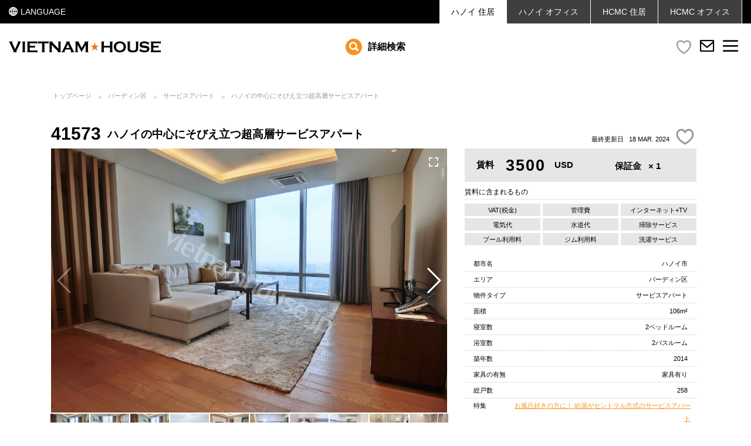

--- FILE ---
content_type: text/html; charset=UTF-8
request_url: https://hanoi.vietnamhouse.jp/door/41573
body_size: 15752
content:
<!DOCTYPE html>
<html lang="ja">
	<head>
	    <meta http-equiv="Content-Type" content="text/html; charset=utf-8"/>
	    <meta http-equiv="Content-Language" content="ja"/>
	    <meta name="viewport" content="width=device-width, initial-scale=1, minimum-scale=1, maximum-scale=1">
	    <meta name="format-detection" content="telephone=no">
		<meta name="google-site-verification" content="-a-KdRRZjx9pSqDJNV1Yk5ayQhu3U6_meiDAcewPpqo" />
		<link href="https://hanoi.vietnamhouse.jp/favicon.ico" rel="shortcut icon"/>
		<meta name="keywords" content="ベトナムハウス,ハノイ,不動産,hanoi,ベトナム,賃貸,アパート,オフィス,事務所,売買,コンドミニアム,サービスアパート,部屋,マンション,VILLA,店舗,戸建,家,住居,住宅,ハノイ市">
	    <title>ハノイの中心にそびえ立つ超高層サービスアパート - ベトナムハウス HANOI｜ハノイ最大級の賃貸・不動産物件情報</title>
<meta name="description" content="日本人ウケがとても良い一部屋を紹介します。

2ベッドルーム、2バスルームで100平米の大きなお部屋で、
部屋の内装は大体の日本人が好きな感じなのではないでしょうか

日本のマンションのような内装のお部屋で、キッチンなどもL字で使いやすくなっております。
また、バスルームは、洗い場とバスタブが分かれているタイプで、このタイプも日本人の皆様にとても印象が良いのではないのでしょうか？">
<link rel="canonical" href="https://hanoi.vietnamhouse.jp/door/41573"/>
<meta property="og:title" content="ハノイの中心にそびえ立つ超高層サービスアパート" />
<meta property="og:description" content="日本人ウケがとても良い一部屋を紹介します。

2ベッドルーム、2バスルームで100平米の大きなお部屋で、
部屋の内装は大体の日本人が好きな感じなのではないでしょうか

日本のマンションのような内装のお部屋で、キッチンなどもL字で使いやすくなっております。
また、バスルームは、洗い場とバスタブが分かれているタイプで、このタイプも日本人の皆様にとても印象が良いのではないのでしょうか？" />
<meta property="og:url" content="https://hanoi.vietnamhouse.jp/door/41573" />
<meta property="og:type" content="article" />
<meta property="og:site_name" content="VIETNAM HOUSE" />
<meta property="og:image" content="https://hanoi.vietnamhouse.jp/upload/door/41573/CIMG5860_result-adf1ec2e16.JPG" />

<meta name="twitter:card" content="summary" />
<meta name="twitter:site" content="VIETNAM HOUSE" />
<meta name="twitter:title" content="ハノイの中心にそびえ立つ超高層サービスアパート" />
<meta name="twitter:description" content="日本人ウケがとても良い一部屋を紹介します。

2ベッドルーム、2バスルームで100平米の大きなお部屋で、
部屋の内装は大体の日本人が好きな感じなのではないでしょうか

日本のマンションのような内装のお部屋で、キッチンなどもL字で使いやすくなっております。
また、バスルームは、洗い場とバスタブが分かれているタイプで、このタイプも日本人の皆様にとても印象が良いのではないのでしょうか？" />
<meta name="twitter:url" content="https://hanoi.vietnamhouse.jp/door/41573" />
<meta name="twitter:images0" content="https://hanoi.vietnamhouse.jp/upload/door/41573/CIMG5860_result-adf1ec2e16.JPG" />
        	    			    <link rel="stylesheet" type="text/css" href="https://hanoi.vietnamhouse.jp/css/vendor.css">
	    <link rel="stylesheet" type="text/css" href="https://hanoi.vietnamhouse.jp/css/app.css?dev=30">
		<link rel="stylesheet" type="text/css" href="https://hanoi.vietnamhouse.jp/css/main.css?dev=30">
	        <link rel="stylesheet" type="text/css" href="//cdnjs.cloudflare.com/ajax/libs/Swiper/3.3.1/css/swiper.min.css">
    <link rel="stylesheet" type="text/css" href="//cdnjs.cloudflare.com/ajax/libs/lightgallery/1.2.19/css/lightgallery.min.css">
    <style type="text/css">
        .facilities.col-3.list > li[data-value="1"].active {
            display: none;
        }
        .lg-toolbar {
            background: transparent;
            -webkit-transition: all .35s cubic-bezier(0,0,.25,1) 0s;
            transition: all .35s cubic-bezier(0,0,.25,1) 0s;
        }
        .lg-toolbar:hover {
            background-color: rgba(0,0,0,.45);
        }
        .lg-outer .lg-img-wrap {
            height: -webkit-calc(100% - 78px);
            height: calc(100% - 78px);
        }
    </style>

		<!-- Google Tag Manager -->
		<script>(function(w,d,s,l,i){w[l]=w[l]||[];w[l].push({'gtm.start':
                new Date().getTime(),event:'gtm.js'});var f=d.getElementsByTagName(s)[0],
                j=d.createElement(s),dl=l!='dataLayer'?'&l='+l:'';j.async=true;j.src=
                'https://www.googletagmanager.com/gtm.js?id='+i+dl;f.parentNode.insertBefore(j,f);
            })(window,document,'script','dataLayer','GTM-5GGNW3');</script>
		<!-- End Google Tag Manager -->
	</head>
	<body class="ja ">

		<!-- Google Tag Manager (noscript) -->
		<noscript><iframe src="https://www.googletagmanager.com/ns.html?id=GTM-5GGNW3"
						  height="0" width="0" style="display:none;visibility:hidden"></iframe></noscript>
		<!-- End Google Tag Manager (noscript) -->
		<div class="top-panel">
    <div class="container">
        <div class="lang-sel DropDown hover">
            <a class="DropDown-title cell" href="#"> <img src="https://hanoi.vietnamhouse.jp/images/icon-1.svg" > <span>LANGUAGE</span></a>
            <ul class="DropDown-content">
                                    <li>
                        <a class="lang-ja" rel="alternate" hreflang="ja" href="https://hanoi.vietnamhouse.jp/door/41573">
                            <span>日本語</span>
                        </a>
                    </li>
                                    <li>
                        <a class="lang-en" rel="alternate" hreflang="en" href="https://hanoi.vietnamhouse.jp/en/door/41573">
                            <span>English</span>
                        </a>
                    </li>
                                    <li>
                        <a class="lang-vi" rel="alternate" hreflang="vi" href="https://hanoi.vietnamhouse.jp/vi/door/41573">
                            <span>Tiếng Việt</span>
                        </a>
                    </li>
                            </ul>
        </div>
        <ul class="menu">
            <li class="active">
<a href="https://hanoi.vietnamhouse.jp/" ><span>ハノイ</span><span>  住居</span></a></li>
<li ><a href="https://hanoi.vietnamhouse.jp/coming-soon"><span>ハノイ</span><span> オフィス</span></a></li>
<li ><a href="https://vietnamhouse.jp/"><span>HCMC</span><span> 住居</span></a></li>
<li ><a href="https://office.vietnamhouse.jp/"><span></span>HCMC<span> オフィス</span></a></li>        </ul>
    </div>

</div>
<div class="mobile-menu-wrapper" id="mobile-menu-wrapper">
    <div class="inner">
        <div class="menu-btn"><i class="icon2-ic-12"></i></div>

        <ul class="menu"><li class="children"><a href="https://hanoi.vietnamhouse.jp/">物件の探し方</a><ul class="list sub-menu-2"><li ><a href="https://hanoi.vietnamhouse.jp/search-advanced">こだわり検索</a></li><li ><a href="https://hanoi.vietnamhouse.jp/door">新着物件</a></li><li ><a href="https://hanoi.vietnamhouse.jp/condo">コンドミニアム一覧</a></li><li ><a href="https://hanoi.vietnamhouse.jp/category">ベトナムハウス特集一覧</a></li></ul></li><li class="children"><a class="" href="https://hanoi.vietnamhouse.jp/support">サポート</a><ul class="list sub-menu-2"><li><a class="" href="https://hanoi.vietnamhouse.jp/support/style">物件タイプ情報</a></li><li><a class="" href="https://hanoi.vietnamhouse.jp/support/step">内覧・入居フロー</a></li><li><a class="" href="https://hanoi.vietnamhouse.jp/support/help">よくある質問</a></li><li><a class="" href="https://hanoi.vietnamhouse.jp/support/link">便利なリンク集</a></li></ul></li><li><a class="" href="https://hanoi.vietnamhouse.jp/support/landlord">不動産オーナー様へ</a></li><li ><a href="https://hanoi.vietnamhouse.jp/blog">ブログ</a></li><li class="children"><a class="" href="https://hanoi.vietnamhouse.jp/company">会社情報</a><ul class="list sub-menu-2"><li><a class="" href="https://hanoi.vietnamhouse.jp/company/profile">会社概要</a></li><li><a class="" href="https://hanoi.vietnamhouse.jp/company/career">採用情報</a></li><li><a class="" href="https://hanoi.vietnamhouse.jp/company/contact">お問い合わせ</a></li><li><a class="" href="https://hanoi.vietnamhouse.jp/company/privacy">プライバシーポリシー</a></li><li ><a href="https://hanoi.vietnamhouse.jp/company/sitemap">サイトマップ</a></li></ul></li><li><a class="" href="https://hanoi.vietnamhouse.jp/company/contact">お問い合わせ</a></li></ul>

        <ul class="language">
                            <li  class="active" >
                    <a class="lang" rel="alternate" hreflang="ja" href="https://hanoi.vietnamhouse.jp/door/41573">
                        日本語
                    </a>
                </li>
                            <li >
                    <a class="lang" rel="alternate" hreflang="en" href="https://hanoi.vietnamhouse.jp/en/door/41573">
                        English
                    </a>
                </li>
                            <li >
                    <a class="lang" rel="alternate" hreflang="vi" href="https://hanoi.vietnamhouse.jp/vi/door/41573">
                        Tiếng Việt
                    </a>
                </li>
                    </ul>

    </div>
</div>		<header id="header" >
    <div class="container">
        <div class="logo">
            <a href="https://hanoi.vietnamhouse.jp"><img src="https://hanoi.vietnamhouse.jp/images/logo_new.svg" alt="logo"></a>
        </div>
        <a href="#bannerhome" class="btnSearch">
            <i class="icon-search"></i> 	詳細検索        </a>
        <div class="groupBtn">


            <div class="item like-page active"> <!-- remove class alert-->
                <a href="Javascript:;" data-toggle="modal" data-target="#modal-like">
                    <i class="icon2-ic-1"></i>
                    <span class="numlike like-count like-count-real"></span>
                </a>
                <span class="desc-like desc-like-hover invisible">お気に入り物件は<span class="like-count">0</span>件です。</span>
                <span class="desc-like desc-like-in invisible">お気に入りに追加されました。</span>
            </div>
                        <div class="item">
                <a href="https://hanoi.vietnamhouse.jp/company/contact" class="contact-link">
                    <i class="icon2-ic-7"></i>
                </a>
            </div>
                        <div class="item">
                <div class="menu-btn">
                    <i class="icon2-ic-9"></i>
                </div>
            </div>
        </div>


    </div>
            <div class="wrap-searchbox" style="display: none;">
            <form method="GET" action="https://hanoi.vietnamhouse.jp/search" accept-charset="UTF-8" id="front-search" class="innersearch">

<div class="searchbar">
    <div class="left-search-bar">
        <div class="top-search">

            <div class="my-price">
                <label class="text-capitalize">ご予算</label> <span id="price-range-input"></span>
                <input type="hidden" id="stopvalue" class="form-control" name="term[price]" value=""/>

            </div>
        </div>
                <div class="filter-search clearfix">
            <div class="group-form product-id full">
                <label class="invisible">ID</label>
                <input type="text" name="term[product_id]" id="product_id" class="form-control" value="" placeholder="ID or キーワード">
            </div>
                                                                <div class="group-form  ">
                        <label>エリア</label>
                        <select name="term[area][]" class="selectpicker" multiple data-count-selected-text="選択済み" data-selected-text-format="count>1">
                            <option value="">---</option>
                                                            <option value="24">バーディン区</option>
                                                            <option value="25">コウザイ区</option>
                                                            <option value="26">ホアンキエム区</option>
                                                            <option value="98">ハイバーチュン区</option>
                                                            <option value="319">ドンダー区</option>
                                                            <option value="28">タイホー区</option>
                                                            <option value="568">トゥーリエム区</option>
                                                            <option value="570">ハイフォン市</option>
                                                            <option value="569">その他エリア</option>
                                                    </select>
                    </div>
                                                                                                <div class="group-form  ">
                        <label>物件タイプ</label>
                        <select name="term[type][]" class="selectpicker" multiple data-count-selected-text="選択済み" data-selected-text-format="count>1">
                            <option value="">---</option>
                                                            <option value="11">サービスアパート</option>
                                                            <option value="10">コンドミニアム</option>
                                                            <option value="12">VILLA</option>
                                                            <option value="35">HOUSE</option>
                                                    </select>
                    </div>
                                                                                                <div class="group-form  ">
                        <label>寝室数</label>
                        <select name="term[beds][]" class="selectpicker" multiple data-count-selected-text="選択済み" data-selected-text-format="count>1">
                            <option value="">---</option>
                                                                                        <option value="258">ワンルーム</option>
                                                            <option value="19">1ベッドルーム</option>
                                                            <option value="20">2ベッドルーム</option>
                                                            <option value="21">3ベッドルーム</option>
                                                            <option value="22">4ベッドルーム</option>
                                                            <option value="42">5ベッドルーム</option>
                                                            <option value="70">6ベッドルーム</option>
                                                        <option value="-1">7ベッドルーム以上</option>
                        </select>
                    </div>
                                                                                                                                            
            <div class="showmore" style="display: none;">
                                                                                                                                                                                                                    <div class="group-form  hide-input">
                            <label>浴室数</label>
                            <select name="term[baths][]" class="selectpicker" multiple data-count-selected-text="選択済み" data-selected-text-format="count>1">
                                <option value="">---</option>
                                                                                                    <option value="7">1バスルーム</option>
                                                                    <option value="8">2バスルーム</option>
                                                                    <option value="9">3バスルーム</option>
                                                                    <option value="23">4バスルーム</option>
                                                                    <option value="72">5バスルーム</option>
                                                                    <option value="113">6バスルーム</option>
                                                                <option value="-1">7バスルーム以上</option>
                            </select>
                        </div>
                                                                                                                        <div class="group-form  hide-input">
                            <label>広さ</label>
                            <select name="term[size_rangefor_search][]" class="selectpicker" multiple data-count-selected-text="選択済み" data-selected-text-format="count>1">
                                <option value="">---</option>
                                                                    <option value="31">50㎡以下</option>
                                                                    <option value="62">51㎡ ~ 100㎡</option>
                                                                    <option value="32">101㎡ ~ 150㎡</option>
                                                                    <option value="34">151㎡ ~ 200㎡</option>
                                                                    <option value="55">201㎡ ~ 250㎡</option>
                                                                    <option value="56">251㎡ ~ 300㎡</option>
                                                                    <option value="63">301㎡ ~ </option>
                                                            </select>
                        </div>
                                                                                                                        <div class="group-form  hide-input">
                            <label>特別な家具/設備など</label>
                            <select name="term[facilities][]" class="selectpicker" multiple data-count-selected-text="選択済み" data-selected-text-format="count>1">
                                <option value="">---</option>
                                                                                                            <option value="1">プール</option>
                                                                                                                                                                                                                                                                                        <option value="214">ジム</option>
                                                                                                                                                <option value="575">キッチン</option>
                                                                                                                                                <option value="215">バスタブ</option>
                                                                                                                                                <option value="2000">お部屋に洗濯機</option>
                                                                                                                                                <option value="217">バルコニー</option>
                                                                                                                                                <option value="422">エレベーター</option>
                                                                                                                                                <option value="576">コンパウンド</option>
                                                                                                                                                <option value="3000">ペットOK</option>
                                                                                                </select>
                        </div>
                                                                        <div class="group-form  hide-input full">
                        <label>コンドミニアム</label>
                        <select name="term[apartment_id][]" class="selectpicker" multiple data-count-selected-text="選択済み" data-selected-text-format="count>1">
                            <option value="">---</option>
                                                            <option value="505" data-area="319">Vinhomes Nguyen Chi Thanh<br/>ビンホームズグエンチータン</option>
                                                            <option value="506" data-area="319">Hong Kong Tower  <br>ホンコンタワー</option>
                                                            <option value="507" data-area="25">Indochina Plaza Hanoi<br/>インドシナプラザハノイ</option>
                                                            <option value="525" data-area="568">Thanh Long Number One <br/>タンロンナンバーワン</option>
                                                            <option value="557" data-area="24">Vinhomes Metropolis <br/>ビンホームズメトロポリス</option>
                                                            <option value="620" data-area="568">Vinhomes Gardenia <br/>ビンホームズガーデニア</option>
                                                            <option value="621" data-area="568">Vincom Mega Mall Royal City <br/>ビンコムメガモールロイヤルシティ</option>
                                                            <option value="622" data-area="98">Vincom Mega Mall Times City <br/>ビンコムメガモールタイムズシティ</option>
                                                            <option value="623" data-area="28">Golden Westlake <br/>ゴールデンウエストレイク</option>
                                                            <option value="631" data-area="28">Sun Grand City Thuy Khue Residence <br/>サングランドシティ</option>
                                                            <option value="632" data-area="28">D' Le Roi Soleil Quảng An, Tây Hồ <br/>デ・レ・ロイ・ソレイユ</option>
                                                            <option value="633" data-area="28">Ciputra Hanoi <br/>シプチャーハノイ</option>
                                                            <option value="634" data-area="568">Vinhomes Skylake <br/>ビンホームズスカイレイク</option>
                                                            <option value="636" data-area="25">D'capitale <br/>Ｄキャピタル</option>
                                                            <option value="639" data-area="25">MIPEC RUBIK 360 <br/>ミペック　ルービック360</option>
                                                            <option value="640" data-area="319">Lancaster Luminaire <br/>ランカスター ルミネール</option>
                                                            <option value="642" data-area="25">The Nine Tower <br>ザナインタワー</option>
                                                            <option value="643" data-area="568">Han Jardin<br/>ハンジャーディン</option>
                                                            <option value="644" data-area="568">Matrix One<br/>マトリックスワン</option>
                                                            <option value="645" data-area="568">Vinhomes Westpoint<br/>ビンホームズウエストポイント</option>
                                                            <option value="646" data-area="28">Kosmo-TayHo<br/>コスモタイホー</option>
                                                            <option value="647" data-area="28">Soho Heritage WestLake <br/>ヘリテージウエストレイク</option>
                                                            <option value="648" data-area="568">THE ZEI  <br/>ザ・ゼイ</option>
                                                            <option value="649" data-area="568">Starlake <br/>スターレイク</option>
                                                    </select>
                </div>
            </div>

        </div>
    </div>
    <div class="right-search-bar">
        <div>
            <div class="num-of-hits">
                <div class="left-hits">該当物件数</div>
                <div class="right-hits"><span>1486</span></div>
            </div>


            <button type="submit" class="btn btn-search"><span class="icon-search"></span></button> <br>
            <button type="reset" class="btn-reset" value="Reset"><i class="icon-reset-seting"></i>リセット</button>

        </div>

    </div>
</div>
<div class="bottomsearch">
    <i class="icon2-ic-12"></i> <span>こだわり検索</span>
</div>

</form>        </div>
    </header>
<div class="header_bg"></div>
		    <article id="content" class="single-product container">
        <div class="breadcrumb">
            <a href="https://hanoi.vietnamhouse.jp">トップページ</a>
            <a href="https://hanoi.vietnamhouse.jp/category/district1">バーディン区</a>
            <a href="https://hanoi.vietnamhouse.jp/search?term%5Barea%5D%5B0%5D=24&amp;term%5Btype%5D%5B0%5D=11">サービスアパート</a>
            <a href="https://hanoi.vietnamhouse.jp/door/41573">ハノイの中心にそびえ立つ超高層サービスアパート</a>
    </div>

        <div class="row">
            <div id="single-primary" class="col-sm-8 col-xs-12">
                <h1><b class="product-id">41573</b><strong>ハノイの中心にそびえ立つ超高層サービスアパート</strong></h1>
                <div class="swiper-container gallery-top">
                    <div class="swiper-wrapper">
                                                                                    <div class="swiper-slide img-background" data-index="0" data-background="https://hanoi.vietnamhouse.jp/upload/door/41573/CIMG5860_result-adf1ec2e16.JPG" style="background: #E6E6E6 url('https://hanoi.vietnamhouse.jp/upload/door/41573/CIMG5860_result-adf1ec2e16.JPG') center center no-repeat !important; background-size: auto 100% !important;"></div>
                                                                                                                <div class="swiper-slide img-background" data-index="1" data-background="https://hanoi.vietnamhouse.jp/upload/door/41573/CIMG5864_result-8e52baf286.JPG" style="background: #E6E6E6 url('https://hanoi.vietnamhouse.jp/upload/door/41573/CIMG5864_result-8e52baf286.JPG') center center no-repeat !important; background-size: auto 100% !important;"></div>
                                                                                                                <div class="swiper-slide swiper-lazy img-background lzBackground" data-index="2" data-background="https://hanoi.vietnamhouse.jp/upload/door/41573/CIMG5861_result-0859be16ef.JPG" data-background2="https://hanoi.vietnamhouse.jp/upload/door/41573/CIMG5861_result-0859be16ef.JPG"></div>
                                                                                                                <div class="swiper-slide swiper-lazy img-background lzBackground" data-index="3" data-background="https://hanoi.vietnamhouse.jp/upload/door/41573/CIMG5862_result-dc7253d786.JPG" data-background2="https://hanoi.vietnamhouse.jp/upload/door/41573/CIMG5862_result-dc7253d786.JPG"></div>
                                                                                                                <div class="swiper-slide swiper-lazy img-background lzBackground" data-index="4" data-background="https://hanoi.vietnamhouse.jp/upload/door/41573/CIMG5863_result-98689e8405.JPG" data-background2="https://hanoi.vietnamhouse.jp/upload/door/41573/CIMG5863_result-98689e8405.JPG"></div>
                                                                                                                <div class="swiper-slide swiper-lazy img-background lzBackground" data-index="5" data-background="https://hanoi.vietnamhouse.jp/upload/door/41573/CIMG5866_result-4895aa6f5e.JPG" data-background2="https://hanoi.vietnamhouse.jp/upload/door/41573/CIMG5866_result-4895aa6f5e.JPG"></div>
                                                                                                                <div class="swiper-slide swiper-lazy img-background lzBackground" data-index="6" data-background="https://hanoi.vietnamhouse.jp/upload/door/41573/CIMG5867_result-53f55d11b2.JPG" data-background2="https://hanoi.vietnamhouse.jp/upload/door/41573/CIMG5867_result-53f55d11b2.JPG"></div>
                                                                                                                <div class="swiper-slide swiper-lazy img-background lzBackground" data-index="7" data-background="https://hanoi.vietnamhouse.jp/upload/door/41573/CIMG5868_result-47fcb10a15.JPG" data-background2="https://hanoi.vietnamhouse.jp/upload/door/41573/CIMG5868_result-47fcb10a15.JPG"></div>
                                                                                                                <div class="swiper-slide swiper-lazy img-background lzBackground" data-index="8" data-background="https://hanoi.vietnamhouse.jp/upload/door/41573/CIMG5873_result-09325f1c9c.JPG" data-background2="https://hanoi.vietnamhouse.jp/upload/door/41573/CIMG5873_result-09325f1c9c.JPG"></div>
                                                                                                                <div class="swiper-slide swiper-lazy img-background lzBackground" data-index="9" data-background="https://hanoi.vietnamhouse.jp/upload/door/41573/CIMG5874_result-94fc6fd49a.JPG" data-background2="https://hanoi.vietnamhouse.jp/upload/door/41573/CIMG5874_result-94fc6fd49a.JPG"></div>
                                                                                                                <div class="swiper-slide swiper-lazy img-background lzBackground" data-index="10" data-background="https://hanoi.vietnamhouse.jp/upload/door/41573/CIMG5875_result-f5bfe800cc.JPG" data-background2="https://hanoi.vietnamhouse.jp/upload/door/41573/CIMG5875_result-f5bfe800cc.JPG"></div>
                                                                                                                <div class="swiper-slide swiper-lazy img-background lzBackground" data-index="11" data-background="https://hanoi.vietnamhouse.jp/upload/door/41573/CIMG5876_result-8acb68c20d.JPG" data-background2="https://hanoi.vietnamhouse.jp/upload/door/41573/CIMG5876_result-8acb68c20d.JPG"></div>
                                                                                                                <div class="swiper-slide swiper-lazy img-background lzBackground" data-index="12" data-background="https://hanoi.vietnamhouse.jp/upload/door/41573/CIMG5877_result-6ffecbb65b.JPG" data-background2="https://hanoi.vietnamhouse.jp/upload/door/41573/CIMG5877_result-6ffecbb65b.JPG"></div>
                                                                                                                <div class="swiper-slide swiper-lazy img-background lzBackground" data-index="13" data-background="https://hanoi.vietnamhouse.jp/upload/door/41573/CIMG5878_result-0346b145af.JPG" data-background2="https://hanoi.vietnamhouse.jp/upload/door/41573/CIMG5878_result-0346b145af.JPG"></div>
                                                                                                                <div class="swiper-slide swiper-lazy img-background lzBackground" data-index="14" data-background="https://hanoi.vietnamhouse.jp/upload/door/41573/CIMG5880_result-ab3f945e6d.JPG" data-background2="https://hanoi.vietnamhouse.jp/upload/door/41573/CIMG5880_result-ab3f945e6d.JPG"></div>
                                                                                                                <div class="swiper-slide swiper-lazy img-background lzBackground" data-index="15" data-background="https://hanoi.vietnamhouse.jp/upload/door/41573/CIMG5881_result-1789e28162.JPG" data-background2="https://hanoi.vietnamhouse.jp/upload/door/41573/CIMG5881_result-1789e28162.JPG"></div>
                                                                                                                <div class="swiper-slide swiper-lazy img-background lzBackground" data-index="16" data-background="https://hanoi.vietnamhouse.jp/upload/door/41573/CIMG5882_result-979065ac75.JPG" data-background2="https://hanoi.vietnamhouse.jp/upload/door/41573/CIMG5882_result-979065ac75.JPG"></div>
                                                                                                                <div class="swiper-slide swiper-lazy img-background lzBackground" data-index="17" data-background="https://hanoi.vietnamhouse.jp/upload/door/41573/CIMG5940_result-b665019c6b.JPG" data-background2="https://hanoi.vietnamhouse.jp/upload/door/41573/CIMG5940_result-b665019c6b.JPG"></div>
                                                                                                                <div class="swiper-slide swiper-lazy img-background lzBackground" data-index="18" data-background="https://hanoi.vietnamhouse.jp/upload/door/41573/CIMG5942_result-d1f7dba85d.JPG" data-background2="https://hanoi.vietnamhouse.jp/upload/door/41573/CIMG5942_result-d1f7dba85d.JPG"></div>
                                                                                                                <div class="swiper-slide swiper-lazy img-background lzBackground" data-index="19" data-background="https://hanoi.vietnamhouse.jp/upload/door/41573/CIMG5943_result-376fefb0be.JPG" data-background2="https://hanoi.vietnamhouse.jp/upload/door/41573/CIMG5943_result-376fefb0be.JPG"></div>
                                                                                                                <div class="swiper-slide swiper-lazy img-background lzBackground" data-index="20" data-background="https://hanoi.vietnamhouse.jp/upload/door/41573/CIMG5944_result-bccbe22115.JPG" data-background2="https://hanoi.vietnamhouse.jp/upload/door/41573/CIMG5944_result-bccbe22115.JPG"></div>
                                                                                                                <div class="swiper-slide swiper-lazy img-background lzBackground" data-index="21" data-background="https://hanoi.vietnamhouse.jp/upload/door/41573/CIMG5946_result-710a12a931.JPG" data-background2="https://hanoi.vietnamhouse.jp/upload/door/41573/CIMG5946_result-710a12a931.JPG"></div>
                                                                                                                <div class="swiper-slide swiper-lazy img-background lzBackground" data-index="22" data-background="https://hanoi.vietnamhouse.jp/upload/door/41573/CIMG5948_result-f87fb547a9.JPG" data-background2="https://hanoi.vietnamhouse.jp/upload/door/41573/CIMG5948_result-f87fb547a9.JPG"></div>
                                                                        </div>
                    <div class="swiper-button-next swiper-button-white"></div>
                    <div class="swiper-button-prev swiper-button-white"></div>
                    <button title="zoom" class="swiper-zoom">
                        <svg width="100%" viewBox="0 0 36 36" version="1.1" height="100%">
                            <g class="ytp-fullscreen-button-corner-0">
                                <use xlink:href="#ytp-svg-21" class="ytp-svg-shadow"></use>
                                <path id="ytp-svg-21" d="m 10,16 2,0 0,-4 4,0 0,-2 L 10,10 l 0,6 0,0 z" class="ytp-svg-fill"></path>
                            </g>
                            <g class="ytp-fullscreen-button-corner-1">
                                <use xlink:href="#ytp-svg-22" class="ytp-svg-shadow"></use>
                                <path id="ytp-svg-22" d="m 20,10 0,2 4,0 0,4 2,0 L 26,10 l -6,0 0,0 z" class="ytp-svg-fill"></path>
                            </g>
                            <g class="ytp-fullscreen-button-corner-2">
                                <use xlink:href="#ytp-svg-23" class="ytp-svg-shadow"></use>
                                <path id="ytp-svg-23" d="m 24,24 -4,0 0,2 L 26,26 l 0,-6 -2,0 0,4 0,0 z" class="ytp-svg-fill"></path>
                            </g>
                            <g class="ytp-fullscreen-button-corner-3">
                                <use xlink:href="#ytp-svg-24" class="ytp-svg-shadow"></use>
                                <path id="ytp-svg-24" d="M 12,20 10,20 10,26 l 6,0 0,-2 -4,0 0,-4 0,0 z" class="ytp-svg-fill"></path>
                            </g>
                        </svg>
                    </button>
                </div>
                <div class="gallery-thumbs">
                                            <img data-index="0" src="/upload/door/41573/CIMG5860_result-adf1ec2e16-(375x250-crop).JPG" width="66" height="43" alt="">
                                            <img data-index="1" src="/upload/door/41573/CIMG5864_result-8e52baf286-(375x250-crop).JPG" width="66" height="43" alt="">
                                            <img data-index="2" src="/upload/door/41573/CIMG5861_result-0859be16ef-(375x250-crop).JPG" width="66" height="43" alt="">
                                            <img data-index="3" src="/upload/door/41573/CIMG5862_result-dc7253d786-(375x250-crop).JPG" width="66" height="43" alt="">
                                            <img data-index="4" src="/upload/door/41573/CIMG5863_result-98689e8405-(375x250-crop).JPG" width="66" height="43" alt="">
                                            <img data-index="5" src="/upload/door/41573/CIMG5866_result-4895aa6f5e-(375x250-crop).JPG" width="66" height="43" alt="">
                                            <img data-index="6" src="/upload/door/41573/CIMG5867_result-53f55d11b2-(375x250-crop).JPG" width="66" height="43" alt="">
                                            <img data-index="7" src="/upload/door/41573/CIMG5868_result-47fcb10a15-(375x250-crop).JPG" width="66" height="43" alt="">
                                            <img data-index="8" src="/upload/door/41573/CIMG5873_result-09325f1c9c-(375x250-crop).JPG" width="66" height="43" alt="">
                                            <img data-index="9" src="/upload/door/41573/CIMG5874_result-94fc6fd49a-(375x250-crop).JPG" width="66" height="43" alt="">
                                            <img data-index="10" src="/upload/door/41573/CIMG5875_result-f5bfe800cc-(375x250-crop).JPG" width="66" height="43" alt="">
                                            <img data-index="11" src="/upload/door/41573/CIMG5876_result-8acb68c20d-(375x250-crop).JPG" width="66" height="43" alt="">
                                            <img data-index="12" src="/upload/door/41573/CIMG5877_result-6ffecbb65b-(375x250-crop).JPG" width="66" height="43" alt="">
                                            <img data-index="13" src="/upload/door/41573/CIMG5878_result-0346b145af-(375x250-crop).JPG" width="66" height="43" alt="">
                                            <img data-index="14" src="/upload/door/41573/CIMG5880_result-ab3f945e6d-(375x250-crop).JPG" width="66" height="43" alt="">
                                            <img data-index="15" src="/upload/door/41573/CIMG5881_result-1789e28162-(375x250-crop).JPG" width="66" height="43" alt="">
                                            <img data-index="16" src="/upload/door/41573/CIMG5882_result-979065ac75-(375x250-crop).JPG" width="66" height="43" alt="">
                                            <img data-index="17" src="/upload/door/41573/CIMG5940_result-b665019c6b-(375x250-crop).JPG" width="66" height="43" alt="">
                                            <img data-index="18" src="/upload/door/41573/CIMG5942_result-d1f7dba85d-(375x250-crop).JPG" width="66" height="43" alt="">
                                            <img data-index="19" src="/upload/door/41573/CIMG5943_result-376fefb0be-(375x250-crop).JPG" width="66" height="43" alt="">
                                            <img data-index="20" src="/upload/door/41573/CIMG5944_result-bccbe22115-(375x250-crop).JPG" width="66" height="43" alt="">
                                            <img data-index="21" src="/upload/door/41573/CIMG5946_result-710a12a931-(375x250-crop).JPG" width="66" height="43" alt="">
                                            <img data-index="22" src="/upload/door/41573/CIMG5948_result-f87fb547a9-(375x250-crop).JPG" width="66" height="43" alt="">
                                    </div>
                <div id="product-map" class="hidden-xs"></div>
                <div class="text-justify"><p>日本人ウケがとても良い一部屋を紹介します。<br />
<br />
2ベッドルーム、2バスルームで100平米の大きなお部屋で、<br />
部屋の内装は大体の日本人が好きな感じなのではないでしょうか</p>

<p>日本のマンションのような内装のお部屋で、キッチンなどもL字で使いやすくなっております。<br />
また、バスルームは、洗い場とバスタブが分かれているタイプで、このタイプも日本人の皆様にとても印象が良いのではないのでしょうか？<br />
<br />
リビングは広くとられていて、ソファー後ろの壁は高級感を演出していて、大きなテレビもついているので、ラグジュアリーな気分でテレビ、動画等を楽しんでください。<br />
<br />
日本人ならどこか懐かしく感じるこちらのお部屋、ご興味のある方は是非お問い合わせください。<br />
&nbsp;</p>
</div>
                <a href="#" data-toggle="modal" data-target="#modal-like-single" class="product-query visible-xs text-center text-white"><b>この物件を問い合わせる</b></a>
                <div class="product-interact row visible-xs">
                    <div class="col-sm-7 col-xs-12">
                        <div class="product-bookmark text-center">
                            <a href="#" class="btn-like btn-black like" data-id="7600"></a>
                            <b>お気に入りに追加する</b>
                        </div>
                    </div>
                </div>
            </div>
            <div id="single-sidebar" class="col-sm-4 col-xs-12">
                <p class="last-updated text-right text-uppercase hidden-xs">最終更新日&nbsp;&nbsp;&nbsp;18 Mar. 2024<a href="#" class="btn-like btn-black like-lg like" data-id="7600"></a></p>
                <div class="product-price ja">
                    <div class="col-xs-6">賃料<span class="big-number">3500</span>USD</div>
                    <div class="col-xs-6 text-center">保証金&nbsp;&nbsp;&nbsp;<span>&times; 1</span></div>
                    <div class="clearfix"></div>
                </div>
                <p class="part-title" style="padding-left: 0;">賃料に含まれるもの</p>
                <ul class="col-3 list text-center">
                                    <li class="active-inclusive">VAT(税金)</li>
                                    <li class="active-inclusive">管理費</li>
                                    <li class="active-inclusive">インターネット+TV</li>
                                    <li class="active-inclusive">電気代</li>
                                    <li class="active-inclusive">水道代</li>
                                    <li class="active-inclusive">掃除サービス</li>
                                    <li class="active-inclusive">プール利用料</li>
                                    <li class="active-inclusive">ジム利用料</li>
                                    <li class="active-inclusive">洗濯サービス</li>
                                </ul>
                                    <div class="product-prop">
                        <div class="col-xs-4">都市名</div>
                        <div class="col-xs-8 text-right">ハノイ市</div>
                    </div>
                                    <div class="product-prop">
                        <div class="col-xs-4">エリア</div>
                        <div class="col-xs-8 text-right">バーディン区</div>
                    </div>
                                    <div class="product-prop">
                        <div class="col-xs-4">物件タイプ</div>
                        <div class="col-xs-8 text-right">サービスアパート</div>
                    </div>
                                    <div class="product-prop">
                        <div class="col-xs-4">面積</div>
                        <div class="col-xs-8 text-right">106m²</div>
                    </div>
                                    <div class="product-prop">
                        <div class="col-xs-4">寝室数</div>
                        <div class="col-xs-8 text-right">2ベッドルーム</div>
                    </div>
                                    <div class="product-prop">
                        <div class="col-xs-4">浴室数</div>
                        <div class="col-xs-8 text-right">2バスルーム</div>
                    </div>
                                    <div class="product-prop">
                        <div class="col-xs-4">築年数</div>
                        <div class="col-xs-8 text-right">2014</div>
                    </div>
                                    <div class="product-prop">
                        <div class="col-xs-4">家具の有無</div>
                        <div class="col-xs-8 text-right">家具有り</div>
                    </div>
                                    <div class="product-prop">
                        <div class="col-xs-4">総戸数</div>
                        <div class="col-xs-8 text-right">258</div>
                    </div>
                                                <div class="product-prop tag">
                    <div class="col-xs-2">特集</div>
                    <div class="col-xs-10 padding-10 text-right">
                                                <a href="https://hanoi.vietnamhouse.jp/category/vietnamhouse-apart-hotwater">お風呂好きの方に！ 給湯がセントラル方式のサービスアパート</a>                    </div>
                </div>
                                    <p class="part-title" data-key="facilities">特別な家具/設備など</p>
                    <ul class="facilities col-3 list text-center">
                                                                                                                <li id="facilities_1" data-value="1" class="active-facilities ">プール</li>
                                                                                                                                                                            <li id="facilities_212" data-value="212" class="inactive invi">プライベートプール</li>
                                                                                                                                                                                                                                                <li id="facilities_213" data-value="213" class="active-facilities ">共用プール</li>
                                                                                                        <script type="text/javascript">
                                        var element = document.getElementById("facilities_1");
                                            element.classList.add("inactive");
                                            element.classList.add("invi");
                                            element.classList.remove("active-facilities");
                                    </script>
                                                                                                                                                                                                                <li id="facilities_214" data-value="214" class="active-facilities ">ジム</li>
                                                                                                                                                                            <li id="facilities_575" data-value="575" class="active-facilities ">キッチン</li>
                                                                                                                                                                            <li id="facilities_215" data-value="215" class="active-facilities ">バスタブ</li>
                                                                                                                                                                            <li id="facilities_2000" data-value="2000" class="active-facilities ">お部屋に洗濯機</li>
                                                                                                                                                                            <li id="facilities_217" data-value="217" class="inactive ">バルコニー</li>
                                                                                                                                                                            <li id="facilities_422" data-value="422" class="active-facilities ">エレベーター</li>
                                                                                                                                                                            <li id="facilities_576" data-value="576" class="active-facilities ">コンパウンド</li>
                                                                                                                                                                            <li id="facilities_3000" data-value="3000" class="inactive ">ペットOK</li>
                                                                                                        </ul>
                                    <p class="part-title" data-key="surroundings">環境など</p>
                    <ul class="surroundings col-3 list text-center">
                                                                                                                <li id="surroundings_1" data-value="1" class="active-surroundings ">有人受付</li>
                                                                                                                                                                            <li id="surroundings_269" data-value="269" class="active-surroundings ">警備員24/24</li>
                                                                                                                                                                            <li id="surroundings_254" data-value="254" class="active-surroundings ">発電機</li>
                                                                                                                                                                            <li id="surroundings_583" data-value="583" class="active-surroundings ">陽当たり良し</li>
                                                                                                                                                                            <li id="surroundings_2" data-value="2" class="active-surroundings ">門限無し</li>
                                                                                                                                                                            <li id="surroundings_580" data-value="580" class="active-surroundings ">買物便利</li>
                                                                                                        </ul>
                                <a href="#" data-toggle="modal" data-target="#modal-like-single" class="product-query text-center text-white"><b>この物件を問い合わせる</b></a>
                <div class="product-interact row">
                    <div class="col-sm-7 col-xs-12">
                        <div class="product-bookmark text-center">
                            <a href="#" class="btn-like btn-black like" data-id="7600"></a>
                            <b>お気に入りに追加する</b>
                        </div>
                    </div>
                    <div class="col-sm-5 col-xs-12 hidden-xs">
                        <a href="#" class="product-print text-center">
                            <img class="" src="https://hanoi.vietnamhouse.jp/images/icon-print.svg" alt="">
                            <b class="text-print">印刷する</b>
                        </a>
                    </div>
                </div>
                <div id="product-map-1" class="hidden-sm hidden-lg hidden-md" style="height:280px; margin-top: 25px;"></div>
                <div class="product-links row">
                    <div class="hidden-xs col-sm-5">
                                            </div>
                    <div class="col-xs-12 col-sm-7 text-right">
                        <a class="product-social" onclick="shareSocial('facebook')"><i class="icon icon-facebook"><span class="path1"></span><span class="path2"></span></i></a>
                                                <a class="product-social" onclick="shareSocial('pinterest')"><i class="icon icon-pinterest"></i></a>
                        <a class="product-social" onclick="shareSocial('twitter')"><i class="icon icon-twitter"></i></a>
                        <a class="product-social" onclick="shareSocial('line', 'ハノイの中心にそびえ立つ超高層サービスアパート')"><i class="icon icon-line"></i></a>
                        <a class="product-social" onclick="shareSocial('google')"><i class="icon icon-google"></i></a>
                        <a class="product-social" href="mailto:hello@vietnamhouse.jp"><i class="icon icon-email"></i></a>
                    </div>
                </div>
            </div>
        </div>

        <div id="single-others">
                        
            <p class="part-title">類似物件</p>
            <div class="single-related owl-single-related">
                                <div class="item">
                    <a href="https://hanoi.vietnamhouse.jp/door/41633" class="related-entry">
                        <div class="entry-header">
                                                            <img srcset="/upload/door/41633/CIMG8353_result-a6f7db497d-(675x450-crop).JPG 2x" src="/upload/door/41633/CIMG8353_result-a6f7db497d-(375x250-crop).JPG" class="img-full-width" alt="充実の設備と絶好の眺望！">
                                                        <p class="entry-price text-white"><b><span>3500</span> USD</b></p>
                        </div>
                        <p class="entry-title single-line">充実の設備と絶好の眺望！</p>
                    </a>
                </div>
                                <div class="item">
                    <a href="https://hanoi.vietnamhouse.jp/door/41386" class="related-entry">
                        <div class="entry-header">
                                                            <img srcset="/upload/door/41386/CIMG5901_result-979860d5f2-(675x450-crop).JPG 2x" src="/upload/door/41386/CIMG5901_result-979860d5f2-(375x250-crop).JPG" class="img-full-width" alt="ロッテセンター 希少レイアウト 2ベッド">
                                                        <p class="entry-price text-white"><b><span>3500</span> USD</b></p>
                        </div>
                        <p class="entry-title single-line">ロッテセンター 希少レイアウト 2ベッド</p>
                    </a>
                </div>
                                <div class="item">
                    <a href="https://hanoi.vietnamhouse.jp/door/41344" class="related-entry">
                        <div class="entry-header">
                                                            <img srcset="/upload/door/41344/CIMG5226_result-8d7deed866-(675x450-crop).JPG 2x" src="/upload/door/41344/CIMG5226_result-8d7deed866-(375x250-crop).JPG" class="img-full-width" alt="The タワーマンション Lotte Center Hanoi 62階">
                                                        <p class="entry-price text-white"><b><span>3650</span> USD</b></p>
                        </div>
                        <p class="entry-title single-line">The タワーマンション Lotte Center Hanoi 62階</p>
                    </a>
                </div>
                                <div class="item">
                    <a href="https://hanoi.vietnamhouse.jp/door/41342" class="related-entry">
                        <div class="entry-header">
                                                            <img data-src="/upload/door/41342/CIMG5161_result-53b109dc78-(375x250-crop).JPG" class="lazyOwl img-full-width" alt="Pan Pacific Hanoiサービスレジデンス 2ベッドルーム">
                                                        <p class="entry-price text-white"><b><span>3100</span> USD</b></p>
                        </div>
                        <p class="entry-title single-line">Pan Pacific Hanoiサービスレジデンス 2ベッドルーム</p>
                    </a>
                </div>
                                <div class="item">
                    <a href="https://hanoi.vietnamhouse.jp/door/41034" class="related-entry">
                        <div class="entry-header">
                                                            <img data-src="/upload/door/41034/CIMG7457_result-a6ac7f042c-(375x250-crop).JPG" class="lazyOwl img-full-width" alt="リンランから徒歩15分 ホテルレジデンス">
                                                        <p class="entry-price text-white"><b><span>2800</span> USD</b></p>
                        </div>
                        <p class="entry-title single-line">リンランから徒歩15分 ホテルレジデンス</p>
                    </a>
                </div>
                            </div>

        </div>
    </article>
    <div class="modal" id="modal-like-single">
        <div class="modal-dialog modal-lg">
            <div class="popup-like modal-content single-estate">
                <button type="button" class="close visible-xs" data-dismiss="modal" aria-hidden="true">&times;</button>
                <h3 class="text-uppercase text-center">Contact</h3>
                <a href="https://hanoi.vietnamhouse.jp/door/41573" class="media list-house-popup center-block">
                    <span class="pull-left">
                        <img class="media-object" src="/upload/door/41573/CIMG5860_result-adf1ec2e16-(675x450-crop).JPG" width="150" alt="ハノイの中心にそびえ立つ超高層サービスアパート">
                    </span>
                    <div class="media-body">
                        <h4 class="media-heading">ID 41573 ハノイの中心にそびえ立つ超高層サービスアパート</h4>
                        <p>3500 $</p>
                    </div>
                </a>
                <style>
    .form-contact .wrap-form > .group-form label.error {
        display: block;
        color: #f15a24;
    }
    .popup-thankyou{
        z-index: 99999;
    }
</style>
<!-- <form action="https://hanoi.vietnamhouse.jp/company/contact" method="POST" class="form-contact no-ajax" data-prefix="estate"> -->
<form method="POST" action="https://hanoi.vietnamhouse.jp/company/contact" accept-charset="UTF-8" class="form-contact no-ajax newload" novalidate="" id="contact" data-toggle="validator" role="form" enctype="multipart/form-data"><input name="_token" type="hidden" value="zIJbCa5oERPPZPNc84OmXuj6lgYgastU1LrJm7al">
    <input type="hidden" name="_token" value="zIJbCa5oERPPZPNc84OmXuj6lgYgastU1LrJm7al">
    <div class="estate-ids hidden">
                <input type="hidden" name="estates[]" value="7600">
            </div>
    <div class="title">
        ☟ 以下内容で問い合わせる <span class="icon-require"></span> 必須項目    </div>
    <div class="contact-errors">
             </div>
    <div class="wrap-form">
        <div class="group-form">
            <label for="estate-name">お名前 <span class="icon-require"></span></label>
            <input type="text" id="estate-name" name="name" value="" maxlength="255" title="The name must be at least 3 characters" required />
        </div>
        <div class="group-form">
            <label for="estate-phone">お電話番号 <span class="icon-require"></span></label>
            <input type="tel" id="estate-phone" name="phone" value="" required minlength="8" maxlength="15" pattern="^\+?[0-9\s]+$" title="The phone format is invalid" />

        </div>
        <div class="group-form">
            <label for="estate-email">Eメール <span class="icon-require"></span></label>
            <input type="email" id="estate-email" name="email" value="" required="" maxlength="255" />
        </div>
        <div class="group-form">
            <label for="estate-message" style="margin-top: 5px;">コメント <span class="icon-require"></span></label>
            <textarea id="estate-message" name="message" required="" maxlength="500"></textarea>
        </div>
    </div>
        <div class="policy">
        <p><a href="https://hanoi.vietnamhouse.jp/company/privacy" target="_blank">プライバシーポリシー</a>をご一読頂き、内容をご確認の上お問い合わせを送信してください。</p>
        <!-- <p>
            <input id="estate-checkpolicy" name="policy" type="checkbox" required="" />
            <label for="estate-checkpolicy">お問い合わせ内容にお間違いがなければチェックをお願いします。</label>
        </p> -->
    </div>
         <div id="RecaptchaEstate" class="g-recaptcha"></div>
        <button type="submit" class="btn-send">送信する</button>
    <!-- <img src="https://hanoi.vietnamhouse.jp/images/ajax-loader.gif" class="ajax-loader hidden" alt="ajax loader"> -->
    </form>
<!-- </form> -->

            </div>
        </div>
    </div>
		<footer>
    <div class="menu-list-wrapper row">
        <ul class="menu-list col-sm-4 hidden-xs">
            <li><a href="https://hanoi.vietnamhouse.jp/door">新着物件</a></li>
            <li><a href="https://hanoi.vietnamhouse.jp/category">特集一覧ページ</a></li>
            <li><a href="https://hanoi.vietnamhouse.jp/search-advanced">こだわり検索</a></li>
        </ul>
                <ul class="menu-list col-sm-4 hidden-xs">
            <li><a href="https://hanoi.vietnamhouse.jp/support/area">住居エリア</a>
            </li>
            <li><a href="https://hanoi.vietnamhouse.jp/support/style">物件タイプ</a></li>
            <li><a href="https://hanoi.vietnamhouse.jp/condo">コンドミニアム</a>
            </li>
        </ul>
        <ul class="menu-list col-sm-4 hidden-xs">
            <li><a href="https://hanoi.vietnamhouse.jp/support">サポート</a></li>
            <li><a href="https://hanoi.vietnamhouse.jp/company">会社情報</a></li>
            <li><a href="https://hanoi.vietnamhouse.jp/blog">ブログ</a></li>
        </ul>
                <div class="like-face col-sm-4 hidden-xs">
            <div class="hidden">
                <i class="fa fa-facebook" aria-hidden="true"></i>
                <span class="wrap-like-fb">3270</span>
            </div>
        </div>
        <div class="brand-logo col-sm-4">
            <div class="row">
                <div class="language col-xs-3 visible-xs">
                    <a href="#" class="toggle">LANGUAGE</a>
                    <ul class="language-toggle">
                                            <li>
                            <a class="lang" rel="alternate" hreflang="ja" href="https://hanoi.vietnamhouse.jp/door/41573">日本語</a>
                        </li>
                                            <li>
                            <a class="lang" rel="alternate" hreflang="en" href="https://hanoi.vietnamhouse.jp/en/door/41573">English</a>
                        </li>
                                            <li>
                            <a class="lang" rel="alternate" hreflang="vi" href="https://hanoi.vietnamhouse.jp/vi/door/41573">Tiếng Việt</a>
                        </li>
                                        </ul>
                </div>
                <a href="https://hanoi.vietnamhouse.jp" class="col-xs-6 col-md-12">
                    <img src="https://hanoi.vietnamhouse.jp/images/logo_black.svg" alt="VietnamHouse"/>
                    <p>© Vietnamhouse.Inc ALL RIGHTS RESERVED</p>
                </a>
            </div>
        </div>
    </div>
    </footer>
<footer id="footer-mobile">
    <div class="item">
        <a href="https://hanoi.vietnamhouse.jp" >
            <i class="icon2-ic-8"></i>
        </a>
    </div>
        <div class="item">
        <a href="https://hanoi.vietnamhouse.jp/company/contact" class="contact-link">
            <i class="icon2-ic-7"></i>
        </a>
    </div>
        <div class="item">
        <a href="tel:+84337120100" >
            <i class="icon2-ic-6"></i>
        </a>
    </div>
    <div class="item">
                <a href="Javascript:;" class="btnSearch" >
                        <i class="icon2-ic-5"></i>
        </a>

    </div>

    <div class="item like-page active">  <!-- remove class alert-->
        <a href="Javascript:;" data-toggle="modal" data-target="#modal-like">
            <i class="icon2-ic-1"></i>
            <span class="numlike like-count like-count-real"></span>
        </a>
        <span class="desc-like desc-like-in invisible">お気に入りに追加されました。</span>
    </div>

    <div class="item">
        <div class="menu-btn">
            <i class="icon2-ic-9"></i>
        </div>
    </div>
</footer>
<a href="#" id="back-to-top" title="Back to top"><img src="https://hanoi.vietnamhouse.jp/images/back-to-top.svg" alt="back to top"></a>
<div class="modal" id="modal-like">
    <div class="modal-dialog modal-lg">
        <div class="popup-like modal-content">
            <div class="top-popup">
                <div>
                    <p>お気に入り物件をまとめてお問い合わせできます。</p>
                    <p><span class="clear-like icon-close-light"><span class="path1"></span><span class="path2"></span></span> をクリックでお気に入りから消除できます。</p>
                </div>
                <div class="img-top">
                    <img class="img-responsive" src="https://hanoi.vietnamhouse.jp/images/like-orange.svg" alt="like">
                </div>
            </div>
            <div class="list-house-popup"></div>
            <style>
    .form-contact .wrap-form > .group-form label.error {
        display: block;
        color: #f15a24;
    }
    .popup-thankyou{
        z-index: 99999;
    }
</style>
<!-- <form action="https://hanoi.vietnamhouse.jp/company/contact" method="POST" class="form-contact no-ajax" data-prefix="like"> -->
<form method="POST" action="https://hanoi.vietnamhouse.jp/company/contact" accept-charset="UTF-8" class="form-contact no-ajax newload" novalidate="" id="contact" data-toggle="validator" role="form" enctype="multipart/form-data"><input name="_token" type="hidden" value="zIJbCa5oERPPZPNc84OmXuj6lgYgastU1LrJm7al">
    <input type="hidden" name="_token" value="zIJbCa5oERPPZPNc84OmXuj6lgYgastU1LrJm7al">
    <div class="estate-ids hidden">
            </div>
    <div class="title">
        ☟ 以下内容で問い合わせる <span class="icon-require"></span> 必須項目    </div>
    <div class="contact-errors">
             </div>
    <div class="wrap-form">
        <div class="group-form">
            <label for="like-name">お名前 <span class="icon-require"></span></label>
            <input type="text" id="like-name" name="name" value="" maxlength="255" title="The name must be at least 3 characters" required />
        </div>
        <div class="group-form">
            <label for="like-phone">お電話番号 <span class="icon-require"></span></label>
            <input type="tel" id="like-phone" name="phone" value="" required minlength="8" maxlength="15" pattern="^\+?[0-9\s]+$" title="The phone format is invalid" />

        </div>
        <div class="group-form">
            <label for="like-email">Eメール <span class="icon-require"></span></label>
            <input type="email" id="like-email" name="email" value="" required="" maxlength="255" />
        </div>
        <div class="group-form">
            <label for="like-message" style="margin-top: 5px;">コメント <span class="icon-require"></span></label>
            <textarea id="like-message" name="message" required="" maxlength="500"></textarea>
        </div>
    </div>
        <div class="policy">
        <p><a href="https://hanoi.vietnamhouse.jp/company/privacy" target="_blank">プライバシーポリシー</a>をご一読頂き、内容をご確認の上お問い合わせを送信してください。</p>
        <!-- <p>
            <input id="like-checkpolicy" name="policy" type="checkbox" required="" />
            <label for="like-checkpolicy">お問い合わせ内容にお間違いがなければチェックをお願いします。</label>
        </p> -->
    </div>
         <div id="RecaptchaPopup" class="g-recaptcha"></div>     <button type="submit" class="btn-send">送信する</button>
    <!-- <img src="https://hanoi.vietnamhouse.jp/images/ajax-loader.gif" class="ajax-loader hidden" alt="ajax loader"> -->
    </form>
<!-- </form> -->

            <div class="close-like" data-dismiss="modal" aria-label="Close">
                <span class="icon-close-light"><span class="path1"></span><span class="path2"></span></span>
            </div>
        </div>
    </div>
</div>

        		
		<script type="text/javascript">
			estate_ajax = 'https://hanoi.vietnamhouse.jp/door';
			search_ajax = 'https://hanoi.vietnamhouse.jp/search';
			function estate_permalink(product_id) {
				return 'https://hanoi.vietnamhouse.jp/door/product_id'.replace('product_id', product_id);
			}
		</script>
		<script type="text/javascript" src="https://hanoi.vietnamhouse.jp/js/jquery-2.1.3.min.js"></script>
		<script type="text/javascript" src="https://hanoi.vietnamhouse.jp/js/bootstrap.min.js"></script>
		<script type="text/javascript" src="https://hanoi.vietnamhouse.jp/js/vendor.js"></script>

		<script type="text/javascript" src="https://hanoi.vietnamhouse.jp/js/script.js?dev=30"></script>
		<script type="text/javascript" src="/build/js/main-35c25d41fe.js?dev=30"></script>

		<script type="text/javascript" src="//www.google.com/recaptcha/api.js?onload=CaptchaCallback&render=explicit" async defer></script>
		<script>
            $(document).ready(function() {
                $('.selectpicker').selectpicker({
                    dropupAuto: false,
                    hideDisabled: true,
                    size: 10,
                    noneSelectedText: '複数選択可'
                });
                $('select[name="term[area]"]').on('change', function(){
                    var selected = $(this).find("option:selected").val();
                    $('select[name="apartment_id"] option').prop("disabled", "true");
                    $('select[name="apartment_id"] option[data-area="'+selected+'"]').removeAttr("disabled");
                    $('select[name="apartment_id"]').selectpicker('refresh');
                });
                $( ".searchbar button.selectpicker" ).each(function() {
                    var el = $(this);
                    if (el.attr('title') != '複数選択可') {
                        el.css('background-color', '#B3B3B3');
                    }else if(el.attr('title') == '複数選択可'){
                        el.css('background-color', '#FFFFFF');
                    }
                });
                $('.searchbar button.selectpicker').bind("DOMSubtreeModified",function(){
                    var el = $(this);
                    if (el.attr('title') != '複数選択可') {
                        el.css('background-color', '#B3B3B3');
                    }else if(el.attr('title') == '複数選択可'){
                        el.css('background-color', '#FFFFFF');
                    }
                });
            });
		</script>
		    <script type="text/javascript" src="//cdnjs.cloudflare.com/ajax/libs/Swiper/3.3.1/js/swiper.jquery.min.js"></script>
    <script type="text/javascript" src="//cdnjs.cloudflare.com/ajax/libs/lightgallery/1.2.19/js/lightgallery-all.min.js"></script>
    <script type="text/javascript" src="//maps.googleapis.com/maps/api/js?key=AIzaSyD4_C_b9L9j0A3s42Mcgvp_4CS6NppwKpc"></script>
        <script type="text/javascript">
        $(window).bind("load", function() {
            // Lazy bg
            $('.lzBackground').each(function(){
                var src = $(this).attr('data-background2');
                $(this).css('background-image', 'url(' + src + ')');
                $(this).addClass('bg-loaded');
            }); // end Lazy bg

        });
        var dynamic_gallery = [],
            gallerySelector = '.gallery-top',
            $slide = $('.swiper-slide'),
            $zoom = $('.swiper-zoom'),
            $thumb = $('.gallery-thumbs > img'),
            $single_related = $('.single-related'),
            $bookmark = $('.product-bookmark'),
            gallery = new Swiper(gallerySelector, {
                nextButton: '.swiper-button-next',
                prevButton: '.swiper-button-prev',
                spaceBetween: 0,
                speed: 600,
                preloadImages: true,
                lazyLoading: true,
                lazyLoadingInPrevNext: true
            });

        //if (is_safari) $('.product-price').addClass('safari');

        $slide.each(function(index, el) {
            dynamic_gallery.push({
                "src": $(el).data("background"),
                "thumb": $thumb.eq(index).attr("src")
            })
        });

        /*var autoPlayInterval = null;
        $(gallerySelector).hover(function() {
            autoPlayInterval = setInterval(function() {
                gallery.slideNext();
            }, 4000);
        }, function() {
            console.log("Cleared");
            clearInterval(autoPlayInterval);
        });*/
        $thumb.hover(function() {
            gallery.slideTo($(this).data('index'));
        }, function() {})/*.click(function(event) {
            $(this).lightGallery({
                dynamic: true,
                autoplayControls: false,
                hash: false,
                thumbnail: true,
                toogleThumb: true,
                thumbWidth: 85,
                thumbContHeight: 78,
                mode: 'lg-fade',
                dynamicEl: dynamic_gallery,
                index: $(this).data("index")
            })
        })*/;

        $zoom.click(function(event) {
            $('.swiper-slide[data-index="' + gallery.activeIndex + '"]').lightGallery({
                dynamic: true,
                autoplayControls: false,
                hash: false,
                thumbnail: true,
                toogleThumb: true,
                download: false,
                actualSize: false,
                pause: 3000,
                thumbWidth: 85,
                thumbContHeight: 78,
                mode: 'lg-fade',
                dynamicEl: dynamic_gallery,
                index: gallery.activeIndex
            });
        });

        /*google.maps.Map.prototype.setCenterWithOffset= function(latlng, offsetX, offsetY) {
            var map = this;
            var ov = new google.maps.OverlayView();
            ov.onAdd = function() {
                var proj = this.getProjection();
                var aPoint = proj.fromLatLngToContainerPixel(latlng);
                aPoint.x = aPoint.x+offsetX;
                aPoint.y = aPoint.y+offsetY;
                map.setCenter(proj.fromContainerPixelToLatLng(aPoint));
            };
            ov.draw = function() {};
            ov.setMap(this);
        };*/

        (function initMap() {
            var map,map1,
                latlng = new google.maps.LatLng(21.031921, 105.8143232),
                //layer = "toner",
                mapOptions = {
                    zoom: 13,
                    center: latlng,
                    mapTypeId: google.maps.MapTypeId.ROADMAP,
                    scrollwheel: false,
                    /*mapTypeId: layer,
                    mapTypeControlOptions: {
                        mapTypeIds: [layer]
                    }*/
                }
                geocoder = new google.maps.Geocoder;
                infowindow = new google.maps.InfoWindow;
            map = new google.maps.Map(document.getElementById("product-map"), mapOptions);
            map1 = new google.maps.Map(document.getElementById("product-map-1"), mapOptions);
            //map.mapTypes.set(layer, new google.maps.StamenMapType(layer));

            var marker = new google.maps.Circle({
                strokeColor: '#FF0000',
                strokeOpacity: 0.8,
                strokeWeight: 2,
                fillColor: '#FF0000',
                fillOpacity: 0.35,
                map: map,
                center: latlng,
                radius: 200,

                //position: latlng,
                title: 'ハノイの中心にそびえ立つ超高層サービスアパート'
            });
            var marker1 = new google.maps.Circle({
                strokeColor: '#FF0000',
                strokeOpacity: 0.8,
                strokeWeight: 2,
                fillColor: '#FF0000',
                fillOpacity: 0.35,
                map: map1,
                center: latlng,
                radius: 200,

                //position: latlng,
                title: 'ハノイの中心にそびえ立つ超高層サービスアパート'
            });

            /*geocoder.geocode({ 'location': latlng }, function(results, status) {
                if (status === google.maps.GeocoderStatus.OK) {
                    if (results[1]) {
                        infowindow.setContent(results[1].formatted_address);
                        infowindow.open(map, marker);
                    } else {
                        console.log('No results found');
                    }
                } else {
                    console.log('Geocoder failed due to: ' + status);
                }
            });*/
            //map.setCenterWithOffset(latlng, 0, -25);
        })();

        $(".single-related").owlCarousel({
            navigation : true,
            slideSpeed : 1000,
            pagination : false,
            margin: 4,
            lazyLoad : true,
            paginationSpeed : 1000,
            items : 8,
            itemElement : 8,
            itemsDesktop : [1199,8],
            itemsDesktopSmall : [991,3],
            itemsTablet: [767,2],
            itemsMobile: [480, 1],
            navigationText: ['<span class="icon icon-arrow-prev"></span>', '<span class="icon icon-arrow-next"></span>']
        });

        $('.product-print').click(function(event) {
            event.preventDefault();
            window.print();
        });

        $bookmark.click(function(event) {
            if ($('.product-bookmark > .btn-like').is(event.target)) return;
            var $btn_like = $(this).children('.btn-like'),
                estate_id = $btn_like.data('id');
            if (!$btn_like.hasClass('active') && $.inArray(estate_id, like_ids) === -1) {
                add_like(estate_id);
                $btn_like.next().text("お気に入りに登録済み");
            }
            else if ($.inArray(estate_id, like_ids) >= 0) {
                remove_like(estate_id);
                $btn_like.next().text("お気に入りに追加する");
            }
        });

        $(document).ready(function() {
            if ($bookmark.children('.btn-like').hasClass('active')) {
                $bookmark.children('b').text("お気に入りに登録済み");
            }
        });
        $(window).load(function() {
            var thumb_height = $('.entry-header > .img-full-width').first().css('height').replace('px', '');
            $('.owl-prev, .owl-next').css('top', parseInt(thumb_height / 2) + 'px');
        });
        $(window).resize(function(event) {
            setTimeout(function() {
                var thumb_height = $('.entry-header > .img-full-width').first().css('height').replace('px', '');
                $('.owl-prev, .owl-next').css('top', parseInt(thumb_height / 2) + 'px');
            }, 200);
        });
    </script>
		
    <script type="text/javascript" src="https://hanoi.vietnamhouse.jp/js/jquery.validate.min.js"></script>

    <script>
        function showSend(){
                    $('#bgoverlay').css('visibility', 'visible');
                }
        $(document).ready(function () {
            var messages = {
                'name': "3文字以上ご記入ください。",
                'phone': "半角数字8字以上にてご記入ください。",
                'email': "正しいメールアドレスの形式にてご記入ください。",
                'message': "記入必須項目です。"
            };
            $('form.newload').each(function () {
                $(this).validate({
                    rules: {
                        name: {
                            required: true,
                            minlength: 3
                        }
                    },
                    messages: {
                        name: messages.name,
                        phone: messages.phone,
                        email: messages.email,
                        message: messages.message
                    },
                    onfocusout: function(element) {
                        this.element(element);
                    },
                    submitHandler: function (form) {
                        $('#bgoverlay').css('visibility', 'visible');
                        setTimeout(showSend,1);  
                        form.submit(function() {
                            setTimeout(showSend,1);  
                        });
                    }
                });
            });

        });

    </script>


    <script type="text/javascript" src="https://hanoi.vietnamhouse.jp/js/jquery.validate.min.js"></script>

    <script>
        function showSend(){
                    $('#bgoverlay').css('visibility', 'visible');
                }
        $(document).ready(function () {
            var messages = {
                'name': "3文字以上ご記入ください。",
                'phone': "半角数字8字以上にてご記入ください。",
                'email': "正しいメールアドレスの形式にてご記入ください。",
                'message': "記入必須項目です。"
            };
            $('form.newload').each(function () {
                $(this).validate({
                    rules: {
                        name: {
                            required: true,
                            minlength: 3
                        }
                    },
                    messages: {
                        name: messages.name,
                        phone: messages.phone,
                        email: messages.email,
                        message: messages.message
                    },
                    onfocusout: function(element) {
                        this.element(element);
                    },
                    submitHandler: function (form) {
                        $('#bgoverlay').css('visibility', 'visible');
                        setTimeout(showSend,1);  
                        form.submit(function() {
                            setTimeout(showSend,1);  
                        });
                    }
                });
            });

        });

    </script>


		<style>
    .word {
        bottom: 0;
        color: #fff;
        font-size: 2.5em;
        height: 2.5em;
        left: 0;
        line-height: 2.5em;
        margin: auto;
        right: 0;
        position: absolute;
        text-align: center;
        top: 0
    }

    .word span {
        display: inline-block;
        -webkit-transform: translateX(100%) scale(0.9);
        transform: translateX(100%) scale(0.9);
        transition: -webkit-transform 500ms;
        transition: transform 500ms;
        transition: transform 500ms, -webkit-transform 500ms;
    }

    .word .done {
        color: #fbb03b;
        -webkit-transform: translateX(0) scale(1);
        transform: translateX(0) scale(1);
    }

    .overlay {
        background-image: linear-gradient(transparent 0%, rgba(10, 16, 10, 0.5) 50%);
        background-size: 1000px 2px;
        bottom: 0;
        content: '';
        left: 0;
        position: fixed;
        right: 0;
        top: 0;
        z-index: 99999;
        width: 100%;
        height: 100%;
    }
</style>


<div class="overlay" id="bgoverlay" style="visibility: hidden"><div class="word">SENDING...</div></div>
<script src='https://cdnjs.cloudflare.com/ajax/libs/lettering.js/0.6.1/jquery.lettering.min.js'></script>
<script>
    function Ticker( elem ) {
        elem.lettering();
        this.done = false;
        this.cycleCount = 5;
        this.cycleCurrent = 0;
        this.chars = 'ABCDEFGHIJKLMNOPQRSTUVWXYZ1234567890!@#$%^&*()-_=+{}|[]\\;\':"<>?,./`~'.split('');
        this.charsCount = this.chars.length;
        this.letters = elem.find( 'span' );
        this.letterCount = this.letters.length;
        this.letterCurrent = 0;

        this.letters.each( function() {
            var $this = $( this );
            $this.attr( 'data-orig', $this.text() );
            $this.text( '-' );
        });
    }

    Ticker.prototype.getChar = function() {
        return this.chars[ Math.floor( Math.random() * this.charsCount ) ];
    };

    Ticker.prototype.reset = function() {
        this.done = false;
        this.cycleCurrent = 0;
        this.letterCurrent = 0;
        this.letters.each( function() {
            var $this = $( this );
            $this.text( $this.attr( 'data-orig' ) );
            $this.removeClass( 'done' );
        });
        this.loop();
    };

    Ticker.prototype.loop = function() {
        var self = this;

        this.letters.each( function( index, elem ) {
            var $elem = $( elem );
            if( index >= self.letterCurrent ) {
                if( $elem.text() !== ' ' ) {
                    $elem.text( self.getChar() );
                    $elem.css( 'opacity', Math.random() );
                }
            }
        });

        if( this.cycleCurrent < this.cycleCount ) {
            this.cycleCurrent++;
        } else if( this.letterCurrent < this.letterCount ) {
            var currLetter = this.letters.eq( this.letterCurrent );
            this.cycleCurrent = 0;
            currLetter.text( currLetter.attr( 'data-orig' ) ).css( 'opacity', 1 ).addClass( 'done' );
            this.letterCurrent++;
        } else {
            this.done = true;
        }

        if( !this.done ) {
            requestAnimationFrame( function() {
                self.loop();
            });
        } else {
            setTimeout( function() {
                self.reset();
            }, 1125 );
        }
    };

    $words = $( '.word' );

    $words.each( function() {
        var $this = $( this ),
            ticker = new Ticker( $this ).reset();
        $this.data( 'ticker', ticker  );
    });
</script>
	</body>
</html>


--- FILE ---
content_type: text/html; charset=utf-8
request_url: https://www.google.com/recaptcha/api2/anchor?ar=1&k=6Ldyt2gUAAAAAMT1bT0DtccZ-99ZTExUpPyUUjdN&co=aHR0cHM6Ly9oYW5vaS52aWV0bmFtaG91c2UuanA6NDQz&hl=en&v=9TiwnJFHeuIw_s0wSd3fiKfN&size=normal&anchor-ms=20000&execute-ms=30000&cb=lvdkg3c0ylce
body_size: 49075
content:
<!DOCTYPE HTML><html dir="ltr" lang="en"><head><meta http-equiv="Content-Type" content="text/html; charset=UTF-8">
<meta http-equiv="X-UA-Compatible" content="IE=edge">
<title>reCAPTCHA</title>
<style type="text/css">
/* cyrillic-ext */
@font-face {
  font-family: 'Roboto';
  font-style: normal;
  font-weight: 400;
  font-stretch: 100%;
  src: url(//fonts.gstatic.com/s/roboto/v48/KFO7CnqEu92Fr1ME7kSn66aGLdTylUAMa3GUBHMdazTgWw.woff2) format('woff2');
  unicode-range: U+0460-052F, U+1C80-1C8A, U+20B4, U+2DE0-2DFF, U+A640-A69F, U+FE2E-FE2F;
}
/* cyrillic */
@font-face {
  font-family: 'Roboto';
  font-style: normal;
  font-weight: 400;
  font-stretch: 100%;
  src: url(//fonts.gstatic.com/s/roboto/v48/KFO7CnqEu92Fr1ME7kSn66aGLdTylUAMa3iUBHMdazTgWw.woff2) format('woff2');
  unicode-range: U+0301, U+0400-045F, U+0490-0491, U+04B0-04B1, U+2116;
}
/* greek-ext */
@font-face {
  font-family: 'Roboto';
  font-style: normal;
  font-weight: 400;
  font-stretch: 100%;
  src: url(//fonts.gstatic.com/s/roboto/v48/KFO7CnqEu92Fr1ME7kSn66aGLdTylUAMa3CUBHMdazTgWw.woff2) format('woff2');
  unicode-range: U+1F00-1FFF;
}
/* greek */
@font-face {
  font-family: 'Roboto';
  font-style: normal;
  font-weight: 400;
  font-stretch: 100%;
  src: url(//fonts.gstatic.com/s/roboto/v48/KFO7CnqEu92Fr1ME7kSn66aGLdTylUAMa3-UBHMdazTgWw.woff2) format('woff2');
  unicode-range: U+0370-0377, U+037A-037F, U+0384-038A, U+038C, U+038E-03A1, U+03A3-03FF;
}
/* math */
@font-face {
  font-family: 'Roboto';
  font-style: normal;
  font-weight: 400;
  font-stretch: 100%;
  src: url(//fonts.gstatic.com/s/roboto/v48/KFO7CnqEu92Fr1ME7kSn66aGLdTylUAMawCUBHMdazTgWw.woff2) format('woff2');
  unicode-range: U+0302-0303, U+0305, U+0307-0308, U+0310, U+0312, U+0315, U+031A, U+0326-0327, U+032C, U+032F-0330, U+0332-0333, U+0338, U+033A, U+0346, U+034D, U+0391-03A1, U+03A3-03A9, U+03B1-03C9, U+03D1, U+03D5-03D6, U+03F0-03F1, U+03F4-03F5, U+2016-2017, U+2034-2038, U+203C, U+2040, U+2043, U+2047, U+2050, U+2057, U+205F, U+2070-2071, U+2074-208E, U+2090-209C, U+20D0-20DC, U+20E1, U+20E5-20EF, U+2100-2112, U+2114-2115, U+2117-2121, U+2123-214F, U+2190, U+2192, U+2194-21AE, U+21B0-21E5, U+21F1-21F2, U+21F4-2211, U+2213-2214, U+2216-22FF, U+2308-230B, U+2310, U+2319, U+231C-2321, U+2336-237A, U+237C, U+2395, U+239B-23B7, U+23D0, U+23DC-23E1, U+2474-2475, U+25AF, U+25B3, U+25B7, U+25BD, U+25C1, U+25CA, U+25CC, U+25FB, U+266D-266F, U+27C0-27FF, U+2900-2AFF, U+2B0E-2B11, U+2B30-2B4C, U+2BFE, U+3030, U+FF5B, U+FF5D, U+1D400-1D7FF, U+1EE00-1EEFF;
}
/* symbols */
@font-face {
  font-family: 'Roboto';
  font-style: normal;
  font-weight: 400;
  font-stretch: 100%;
  src: url(//fonts.gstatic.com/s/roboto/v48/KFO7CnqEu92Fr1ME7kSn66aGLdTylUAMaxKUBHMdazTgWw.woff2) format('woff2');
  unicode-range: U+0001-000C, U+000E-001F, U+007F-009F, U+20DD-20E0, U+20E2-20E4, U+2150-218F, U+2190, U+2192, U+2194-2199, U+21AF, U+21E6-21F0, U+21F3, U+2218-2219, U+2299, U+22C4-22C6, U+2300-243F, U+2440-244A, U+2460-24FF, U+25A0-27BF, U+2800-28FF, U+2921-2922, U+2981, U+29BF, U+29EB, U+2B00-2BFF, U+4DC0-4DFF, U+FFF9-FFFB, U+10140-1018E, U+10190-1019C, U+101A0, U+101D0-101FD, U+102E0-102FB, U+10E60-10E7E, U+1D2C0-1D2D3, U+1D2E0-1D37F, U+1F000-1F0FF, U+1F100-1F1AD, U+1F1E6-1F1FF, U+1F30D-1F30F, U+1F315, U+1F31C, U+1F31E, U+1F320-1F32C, U+1F336, U+1F378, U+1F37D, U+1F382, U+1F393-1F39F, U+1F3A7-1F3A8, U+1F3AC-1F3AF, U+1F3C2, U+1F3C4-1F3C6, U+1F3CA-1F3CE, U+1F3D4-1F3E0, U+1F3ED, U+1F3F1-1F3F3, U+1F3F5-1F3F7, U+1F408, U+1F415, U+1F41F, U+1F426, U+1F43F, U+1F441-1F442, U+1F444, U+1F446-1F449, U+1F44C-1F44E, U+1F453, U+1F46A, U+1F47D, U+1F4A3, U+1F4B0, U+1F4B3, U+1F4B9, U+1F4BB, U+1F4BF, U+1F4C8-1F4CB, U+1F4D6, U+1F4DA, U+1F4DF, U+1F4E3-1F4E6, U+1F4EA-1F4ED, U+1F4F7, U+1F4F9-1F4FB, U+1F4FD-1F4FE, U+1F503, U+1F507-1F50B, U+1F50D, U+1F512-1F513, U+1F53E-1F54A, U+1F54F-1F5FA, U+1F610, U+1F650-1F67F, U+1F687, U+1F68D, U+1F691, U+1F694, U+1F698, U+1F6AD, U+1F6B2, U+1F6B9-1F6BA, U+1F6BC, U+1F6C6-1F6CF, U+1F6D3-1F6D7, U+1F6E0-1F6EA, U+1F6F0-1F6F3, U+1F6F7-1F6FC, U+1F700-1F7FF, U+1F800-1F80B, U+1F810-1F847, U+1F850-1F859, U+1F860-1F887, U+1F890-1F8AD, U+1F8B0-1F8BB, U+1F8C0-1F8C1, U+1F900-1F90B, U+1F93B, U+1F946, U+1F984, U+1F996, U+1F9E9, U+1FA00-1FA6F, U+1FA70-1FA7C, U+1FA80-1FA89, U+1FA8F-1FAC6, U+1FACE-1FADC, U+1FADF-1FAE9, U+1FAF0-1FAF8, U+1FB00-1FBFF;
}
/* vietnamese */
@font-face {
  font-family: 'Roboto';
  font-style: normal;
  font-weight: 400;
  font-stretch: 100%;
  src: url(//fonts.gstatic.com/s/roboto/v48/KFO7CnqEu92Fr1ME7kSn66aGLdTylUAMa3OUBHMdazTgWw.woff2) format('woff2');
  unicode-range: U+0102-0103, U+0110-0111, U+0128-0129, U+0168-0169, U+01A0-01A1, U+01AF-01B0, U+0300-0301, U+0303-0304, U+0308-0309, U+0323, U+0329, U+1EA0-1EF9, U+20AB;
}
/* latin-ext */
@font-face {
  font-family: 'Roboto';
  font-style: normal;
  font-weight: 400;
  font-stretch: 100%;
  src: url(//fonts.gstatic.com/s/roboto/v48/KFO7CnqEu92Fr1ME7kSn66aGLdTylUAMa3KUBHMdazTgWw.woff2) format('woff2');
  unicode-range: U+0100-02BA, U+02BD-02C5, U+02C7-02CC, U+02CE-02D7, U+02DD-02FF, U+0304, U+0308, U+0329, U+1D00-1DBF, U+1E00-1E9F, U+1EF2-1EFF, U+2020, U+20A0-20AB, U+20AD-20C0, U+2113, U+2C60-2C7F, U+A720-A7FF;
}
/* latin */
@font-face {
  font-family: 'Roboto';
  font-style: normal;
  font-weight: 400;
  font-stretch: 100%;
  src: url(//fonts.gstatic.com/s/roboto/v48/KFO7CnqEu92Fr1ME7kSn66aGLdTylUAMa3yUBHMdazQ.woff2) format('woff2');
  unicode-range: U+0000-00FF, U+0131, U+0152-0153, U+02BB-02BC, U+02C6, U+02DA, U+02DC, U+0304, U+0308, U+0329, U+2000-206F, U+20AC, U+2122, U+2191, U+2193, U+2212, U+2215, U+FEFF, U+FFFD;
}
/* cyrillic-ext */
@font-face {
  font-family: 'Roboto';
  font-style: normal;
  font-weight: 500;
  font-stretch: 100%;
  src: url(//fonts.gstatic.com/s/roboto/v48/KFO7CnqEu92Fr1ME7kSn66aGLdTylUAMa3GUBHMdazTgWw.woff2) format('woff2');
  unicode-range: U+0460-052F, U+1C80-1C8A, U+20B4, U+2DE0-2DFF, U+A640-A69F, U+FE2E-FE2F;
}
/* cyrillic */
@font-face {
  font-family: 'Roboto';
  font-style: normal;
  font-weight: 500;
  font-stretch: 100%;
  src: url(//fonts.gstatic.com/s/roboto/v48/KFO7CnqEu92Fr1ME7kSn66aGLdTylUAMa3iUBHMdazTgWw.woff2) format('woff2');
  unicode-range: U+0301, U+0400-045F, U+0490-0491, U+04B0-04B1, U+2116;
}
/* greek-ext */
@font-face {
  font-family: 'Roboto';
  font-style: normal;
  font-weight: 500;
  font-stretch: 100%;
  src: url(//fonts.gstatic.com/s/roboto/v48/KFO7CnqEu92Fr1ME7kSn66aGLdTylUAMa3CUBHMdazTgWw.woff2) format('woff2');
  unicode-range: U+1F00-1FFF;
}
/* greek */
@font-face {
  font-family: 'Roboto';
  font-style: normal;
  font-weight: 500;
  font-stretch: 100%;
  src: url(//fonts.gstatic.com/s/roboto/v48/KFO7CnqEu92Fr1ME7kSn66aGLdTylUAMa3-UBHMdazTgWw.woff2) format('woff2');
  unicode-range: U+0370-0377, U+037A-037F, U+0384-038A, U+038C, U+038E-03A1, U+03A3-03FF;
}
/* math */
@font-face {
  font-family: 'Roboto';
  font-style: normal;
  font-weight: 500;
  font-stretch: 100%;
  src: url(//fonts.gstatic.com/s/roboto/v48/KFO7CnqEu92Fr1ME7kSn66aGLdTylUAMawCUBHMdazTgWw.woff2) format('woff2');
  unicode-range: U+0302-0303, U+0305, U+0307-0308, U+0310, U+0312, U+0315, U+031A, U+0326-0327, U+032C, U+032F-0330, U+0332-0333, U+0338, U+033A, U+0346, U+034D, U+0391-03A1, U+03A3-03A9, U+03B1-03C9, U+03D1, U+03D5-03D6, U+03F0-03F1, U+03F4-03F5, U+2016-2017, U+2034-2038, U+203C, U+2040, U+2043, U+2047, U+2050, U+2057, U+205F, U+2070-2071, U+2074-208E, U+2090-209C, U+20D0-20DC, U+20E1, U+20E5-20EF, U+2100-2112, U+2114-2115, U+2117-2121, U+2123-214F, U+2190, U+2192, U+2194-21AE, U+21B0-21E5, U+21F1-21F2, U+21F4-2211, U+2213-2214, U+2216-22FF, U+2308-230B, U+2310, U+2319, U+231C-2321, U+2336-237A, U+237C, U+2395, U+239B-23B7, U+23D0, U+23DC-23E1, U+2474-2475, U+25AF, U+25B3, U+25B7, U+25BD, U+25C1, U+25CA, U+25CC, U+25FB, U+266D-266F, U+27C0-27FF, U+2900-2AFF, U+2B0E-2B11, U+2B30-2B4C, U+2BFE, U+3030, U+FF5B, U+FF5D, U+1D400-1D7FF, U+1EE00-1EEFF;
}
/* symbols */
@font-face {
  font-family: 'Roboto';
  font-style: normal;
  font-weight: 500;
  font-stretch: 100%;
  src: url(//fonts.gstatic.com/s/roboto/v48/KFO7CnqEu92Fr1ME7kSn66aGLdTylUAMaxKUBHMdazTgWw.woff2) format('woff2');
  unicode-range: U+0001-000C, U+000E-001F, U+007F-009F, U+20DD-20E0, U+20E2-20E4, U+2150-218F, U+2190, U+2192, U+2194-2199, U+21AF, U+21E6-21F0, U+21F3, U+2218-2219, U+2299, U+22C4-22C6, U+2300-243F, U+2440-244A, U+2460-24FF, U+25A0-27BF, U+2800-28FF, U+2921-2922, U+2981, U+29BF, U+29EB, U+2B00-2BFF, U+4DC0-4DFF, U+FFF9-FFFB, U+10140-1018E, U+10190-1019C, U+101A0, U+101D0-101FD, U+102E0-102FB, U+10E60-10E7E, U+1D2C0-1D2D3, U+1D2E0-1D37F, U+1F000-1F0FF, U+1F100-1F1AD, U+1F1E6-1F1FF, U+1F30D-1F30F, U+1F315, U+1F31C, U+1F31E, U+1F320-1F32C, U+1F336, U+1F378, U+1F37D, U+1F382, U+1F393-1F39F, U+1F3A7-1F3A8, U+1F3AC-1F3AF, U+1F3C2, U+1F3C4-1F3C6, U+1F3CA-1F3CE, U+1F3D4-1F3E0, U+1F3ED, U+1F3F1-1F3F3, U+1F3F5-1F3F7, U+1F408, U+1F415, U+1F41F, U+1F426, U+1F43F, U+1F441-1F442, U+1F444, U+1F446-1F449, U+1F44C-1F44E, U+1F453, U+1F46A, U+1F47D, U+1F4A3, U+1F4B0, U+1F4B3, U+1F4B9, U+1F4BB, U+1F4BF, U+1F4C8-1F4CB, U+1F4D6, U+1F4DA, U+1F4DF, U+1F4E3-1F4E6, U+1F4EA-1F4ED, U+1F4F7, U+1F4F9-1F4FB, U+1F4FD-1F4FE, U+1F503, U+1F507-1F50B, U+1F50D, U+1F512-1F513, U+1F53E-1F54A, U+1F54F-1F5FA, U+1F610, U+1F650-1F67F, U+1F687, U+1F68D, U+1F691, U+1F694, U+1F698, U+1F6AD, U+1F6B2, U+1F6B9-1F6BA, U+1F6BC, U+1F6C6-1F6CF, U+1F6D3-1F6D7, U+1F6E0-1F6EA, U+1F6F0-1F6F3, U+1F6F7-1F6FC, U+1F700-1F7FF, U+1F800-1F80B, U+1F810-1F847, U+1F850-1F859, U+1F860-1F887, U+1F890-1F8AD, U+1F8B0-1F8BB, U+1F8C0-1F8C1, U+1F900-1F90B, U+1F93B, U+1F946, U+1F984, U+1F996, U+1F9E9, U+1FA00-1FA6F, U+1FA70-1FA7C, U+1FA80-1FA89, U+1FA8F-1FAC6, U+1FACE-1FADC, U+1FADF-1FAE9, U+1FAF0-1FAF8, U+1FB00-1FBFF;
}
/* vietnamese */
@font-face {
  font-family: 'Roboto';
  font-style: normal;
  font-weight: 500;
  font-stretch: 100%;
  src: url(//fonts.gstatic.com/s/roboto/v48/KFO7CnqEu92Fr1ME7kSn66aGLdTylUAMa3OUBHMdazTgWw.woff2) format('woff2');
  unicode-range: U+0102-0103, U+0110-0111, U+0128-0129, U+0168-0169, U+01A0-01A1, U+01AF-01B0, U+0300-0301, U+0303-0304, U+0308-0309, U+0323, U+0329, U+1EA0-1EF9, U+20AB;
}
/* latin-ext */
@font-face {
  font-family: 'Roboto';
  font-style: normal;
  font-weight: 500;
  font-stretch: 100%;
  src: url(//fonts.gstatic.com/s/roboto/v48/KFO7CnqEu92Fr1ME7kSn66aGLdTylUAMa3KUBHMdazTgWw.woff2) format('woff2');
  unicode-range: U+0100-02BA, U+02BD-02C5, U+02C7-02CC, U+02CE-02D7, U+02DD-02FF, U+0304, U+0308, U+0329, U+1D00-1DBF, U+1E00-1E9F, U+1EF2-1EFF, U+2020, U+20A0-20AB, U+20AD-20C0, U+2113, U+2C60-2C7F, U+A720-A7FF;
}
/* latin */
@font-face {
  font-family: 'Roboto';
  font-style: normal;
  font-weight: 500;
  font-stretch: 100%;
  src: url(//fonts.gstatic.com/s/roboto/v48/KFO7CnqEu92Fr1ME7kSn66aGLdTylUAMa3yUBHMdazQ.woff2) format('woff2');
  unicode-range: U+0000-00FF, U+0131, U+0152-0153, U+02BB-02BC, U+02C6, U+02DA, U+02DC, U+0304, U+0308, U+0329, U+2000-206F, U+20AC, U+2122, U+2191, U+2193, U+2212, U+2215, U+FEFF, U+FFFD;
}
/* cyrillic-ext */
@font-face {
  font-family: 'Roboto';
  font-style: normal;
  font-weight: 900;
  font-stretch: 100%;
  src: url(//fonts.gstatic.com/s/roboto/v48/KFO7CnqEu92Fr1ME7kSn66aGLdTylUAMa3GUBHMdazTgWw.woff2) format('woff2');
  unicode-range: U+0460-052F, U+1C80-1C8A, U+20B4, U+2DE0-2DFF, U+A640-A69F, U+FE2E-FE2F;
}
/* cyrillic */
@font-face {
  font-family: 'Roboto';
  font-style: normal;
  font-weight: 900;
  font-stretch: 100%;
  src: url(//fonts.gstatic.com/s/roboto/v48/KFO7CnqEu92Fr1ME7kSn66aGLdTylUAMa3iUBHMdazTgWw.woff2) format('woff2');
  unicode-range: U+0301, U+0400-045F, U+0490-0491, U+04B0-04B1, U+2116;
}
/* greek-ext */
@font-face {
  font-family: 'Roboto';
  font-style: normal;
  font-weight: 900;
  font-stretch: 100%;
  src: url(//fonts.gstatic.com/s/roboto/v48/KFO7CnqEu92Fr1ME7kSn66aGLdTylUAMa3CUBHMdazTgWw.woff2) format('woff2');
  unicode-range: U+1F00-1FFF;
}
/* greek */
@font-face {
  font-family: 'Roboto';
  font-style: normal;
  font-weight: 900;
  font-stretch: 100%;
  src: url(//fonts.gstatic.com/s/roboto/v48/KFO7CnqEu92Fr1ME7kSn66aGLdTylUAMa3-UBHMdazTgWw.woff2) format('woff2');
  unicode-range: U+0370-0377, U+037A-037F, U+0384-038A, U+038C, U+038E-03A1, U+03A3-03FF;
}
/* math */
@font-face {
  font-family: 'Roboto';
  font-style: normal;
  font-weight: 900;
  font-stretch: 100%;
  src: url(//fonts.gstatic.com/s/roboto/v48/KFO7CnqEu92Fr1ME7kSn66aGLdTylUAMawCUBHMdazTgWw.woff2) format('woff2');
  unicode-range: U+0302-0303, U+0305, U+0307-0308, U+0310, U+0312, U+0315, U+031A, U+0326-0327, U+032C, U+032F-0330, U+0332-0333, U+0338, U+033A, U+0346, U+034D, U+0391-03A1, U+03A3-03A9, U+03B1-03C9, U+03D1, U+03D5-03D6, U+03F0-03F1, U+03F4-03F5, U+2016-2017, U+2034-2038, U+203C, U+2040, U+2043, U+2047, U+2050, U+2057, U+205F, U+2070-2071, U+2074-208E, U+2090-209C, U+20D0-20DC, U+20E1, U+20E5-20EF, U+2100-2112, U+2114-2115, U+2117-2121, U+2123-214F, U+2190, U+2192, U+2194-21AE, U+21B0-21E5, U+21F1-21F2, U+21F4-2211, U+2213-2214, U+2216-22FF, U+2308-230B, U+2310, U+2319, U+231C-2321, U+2336-237A, U+237C, U+2395, U+239B-23B7, U+23D0, U+23DC-23E1, U+2474-2475, U+25AF, U+25B3, U+25B7, U+25BD, U+25C1, U+25CA, U+25CC, U+25FB, U+266D-266F, U+27C0-27FF, U+2900-2AFF, U+2B0E-2B11, U+2B30-2B4C, U+2BFE, U+3030, U+FF5B, U+FF5D, U+1D400-1D7FF, U+1EE00-1EEFF;
}
/* symbols */
@font-face {
  font-family: 'Roboto';
  font-style: normal;
  font-weight: 900;
  font-stretch: 100%;
  src: url(//fonts.gstatic.com/s/roboto/v48/KFO7CnqEu92Fr1ME7kSn66aGLdTylUAMaxKUBHMdazTgWw.woff2) format('woff2');
  unicode-range: U+0001-000C, U+000E-001F, U+007F-009F, U+20DD-20E0, U+20E2-20E4, U+2150-218F, U+2190, U+2192, U+2194-2199, U+21AF, U+21E6-21F0, U+21F3, U+2218-2219, U+2299, U+22C4-22C6, U+2300-243F, U+2440-244A, U+2460-24FF, U+25A0-27BF, U+2800-28FF, U+2921-2922, U+2981, U+29BF, U+29EB, U+2B00-2BFF, U+4DC0-4DFF, U+FFF9-FFFB, U+10140-1018E, U+10190-1019C, U+101A0, U+101D0-101FD, U+102E0-102FB, U+10E60-10E7E, U+1D2C0-1D2D3, U+1D2E0-1D37F, U+1F000-1F0FF, U+1F100-1F1AD, U+1F1E6-1F1FF, U+1F30D-1F30F, U+1F315, U+1F31C, U+1F31E, U+1F320-1F32C, U+1F336, U+1F378, U+1F37D, U+1F382, U+1F393-1F39F, U+1F3A7-1F3A8, U+1F3AC-1F3AF, U+1F3C2, U+1F3C4-1F3C6, U+1F3CA-1F3CE, U+1F3D4-1F3E0, U+1F3ED, U+1F3F1-1F3F3, U+1F3F5-1F3F7, U+1F408, U+1F415, U+1F41F, U+1F426, U+1F43F, U+1F441-1F442, U+1F444, U+1F446-1F449, U+1F44C-1F44E, U+1F453, U+1F46A, U+1F47D, U+1F4A3, U+1F4B0, U+1F4B3, U+1F4B9, U+1F4BB, U+1F4BF, U+1F4C8-1F4CB, U+1F4D6, U+1F4DA, U+1F4DF, U+1F4E3-1F4E6, U+1F4EA-1F4ED, U+1F4F7, U+1F4F9-1F4FB, U+1F4FD-1F4FE, U+1F503, U+1F507-1F50B, U+1F50D, U+1F512-1F513, U+1F53E-1F54A, U+1F54F-1F5FA, U+1F610, U+1F650-1F67F, U+1F687, U+1F68D, U+1F691, U+1F694, U+1F698, U+1F6AD, U+1F6B2, U+1F6B9-1F6BA, U+1F6BC, U+1F6C6-1F6CF, U+1F6D3-1F6D7, U+1F6E0-1F6EA, U+1F6F0-1F6F3, U+1F6F7-1F6FC, U+1F700-1F7FF, U+1F800-1F80B, U+1F810-1F847, U+1F850-1F859, U+1F860-1F887, U+1F890-1F8AD, U+1F8B0-1F8BB, U+1F8C0-1F8C1, U+1F900-1F90B, U+1F93B, U+1F946, U+1F984, U+1F996, U+1F9E9, U+1FA00-1FA6F, U+1FA70-1FA7C, U+1FA80-1FA89, U+1FA8F-1FAC6, U+1FACE-1FADC, U+1FADF-1FAE9, U+1FAF0-1FAF8, U+1FB00-1FBFF;
}
/* vietnamese */
@font-face {
  font-family: 'Roboto';
  font-style: normal;
  font-weight: 900;
  font-stretch: 100%;
  src: url(//fonts.gstatic.com/s/roboto/v48/KFO7CnqEu92Fr1ME7kSn66aGLdTylUAMa3OUBHMdazTgWw.woff2) format('woff2');
  unicode-range: U+0102-0103, U+0110-0111, U+0128-0129, U+0168-0169, U+01A0-01A1, U+01AF-01B0, U+0300-0301, U+0303-0304, U+0308-0309, U+0323, U+0329, U+1EA0-1EF9, U+20AB;
}
/* latin-ext */
@font-face {
  font-family: 'Roboto';
  font-style: normal;
  font-weight: 900;
  font-stretch: 100%;
  src: url(//fonts.gstatic.com/s/roboto/v48/KFO7CnqEu92Fr1ME7kSn66aGLdTylUAMa3KUBHMdazTgWw.woff2) format('woff2');
  unicode-range: U+0100-02BA, U+02BD-02C5, U+02C7-02CC, U+02CE-02D7, U+02DD-02FF, U+0304, U+0308, U+0329, U+1D00-1DBF, U+1E00-1E9F, U+1EF2-1EFF, U+2020, U+20A0-20AB, U+20AD-20C0, U+2113, U+2C60-2C7F, U+A720-A7FF;
}
/* latin */
@font-face {
  font-family: 'Roboto';
  font-style: normal;
  font-weight: 900;
  font-stretch: 100%;
  src: url(//fonts.gstatic.com/s/roboto/v48/KFO7CnqEu92Fr1ME7kSn66aGLdTylUAMa3yUBHMdazQ.woff2) format('woff2');
  unicode-range: U+0000-00FF, U+0131, U+0152-0153, U+02BB-02BC, U+02C6, U+02DA, U+02DC, U+0304, U+0308, U+0329, U+2000-206F, U+20AC, U+2122, U+2191, U+2193, U+2212, U+2215, U+FEFF, U+FFFD;
}

</style>
<link rel="stylesheet" type="text/css" href="https://www.gstatic.com/recaptcha/releases/9TiwnJFHeuIw_s0wSd3fiKfN/styles__ltr.css">
<script nonce="UxUWLBWwzcuNlccSQ9TCKw" type="text/javascript">window['__recaptcha_api'] = 'https://www.google.com/recaptcha/api2/';</script>
<script type="text/javascript" src="https://www.gstatic.com/recaptcha/releases/9TiwnJFHeuIw_s0wSd3fiKfN/recaptcha__en.js" nonce="UxUWLBWwzcuNlccSQ9TCKw">
      
    </script></head>
<body><div id="rc-anchor-alert" class="rc-anchor-alert"></div>
<input type="hidden" id="recaptcha-token" value="[base64]">
<script type="text/javascript" nonce="UxUWLBWwzcuNlccSQ9TCKw">
      recaptcha.anchor.Main.init("[\x22ainput\x22,[\x22bgdata\x22,\x22\x22,\[base64]/[base64]/[base64]/[base64]/[base64]/[base64]/[base64]/[base64]/[base64]/[base64]\\u003d\x22,\[base64]\\u003d\x22,\x22FsOlw594DMO9w6wdwqRAdcOvARfCrgsFwrrDvsKQw4/DoXvCjW3CkAlNPMOoeMKqBjfDkcONw69Rw7woVjDCji7CsMKSwqjCoMK3wozDvMKTwoHCkWrDhB46NSfCtAZ3w4fDrsO3EGk4EhJ7w6PCnMOZw5MMU8OoTcOTHH4Uwq/DvcOMwojCqMKLXzjCusK4w5x7w4nClwc+NcKKw7hiOxnDrcOmMcOFIlnCvWUZRElwecOWXcKFwrwILcO6wonCkStLw5jCrsO+w77DgsKOwobCn8KVYsK/[base64]/DiElzKEnCisOJbW3Co2hsw6rDh8KoXV/Ds8OZwow5wrgZMsKzAMK3d3jChmzChDAxw4VQXV3CvMKZw6zCn8Ozw7DCiMOjw58lwpdcwp7CtsKRwrXCn8O/wpACw4XClTDCkXZ0w7XDnsKzw7zDj8Obwp/DlsKJI3PCnMK9Q1MGJMKqMcKsJhvCusKFw5R7w4/CtcOCwoHDihlgWMKTE8KbwrLCs8KtFxfCoBNVw4XDp8KywpDDq8KSwocHw6cYwrTDk8Omw7TDgcK/[base64]/CpUnDhMOUYWkWw5Fowp/[base64]/w4rDrwfClMO0XDQtfiIVw4nCpw5Zwp3DmwBYfcKAwrNwdcOhw5rDhl3Dr8OBwqXDinh5JgzDg8KiO2HDi3ZXBxPDnMO2wrLDu8O1wqPCnAnCgsKUFQ/CosKfwqouw7XDtmppw5sOJcKlYMKzwoPDoMK8dn5fw6vDlywSbjJ3ScKCw4p8R8OFwqPCtAzCmD5aTMOjJzHCvsOxwr7DhsKbw7rDjG1hUV0EUiNUNsKcw7R1akTDnMKmE8KJWTLCphHCvz/DjcOxw5LDugHDu8K1wpbCgsOCTcOsE8OkCn/[base64]/Dum9PT8KtwoPCucO4w4DCosOdw4NYYBrCrsOowp/[base64]/CsAcnA3pWw53ChcOMLsOWVsOUwr4ew65WwrHCv8Kiwp3DqsKsbVHCr3bCt3QRcijCn8K6wq4pQm5cw5/ChAREwqnDlcOyJsO+w7VIw5Buw6cNwo5Pw4vCgULCoHvCkjPDuAbDqwxKMsOfFcKncljCqg3DuwU+A8OKwrTCu8KKw7tIWsKjPsKSw6fCjMKKAHPDmMO/w6cdwrNOw7bCosOLRmjCscKKIsOaw67CtsK+wooEwpg8LxbDssKxU23CrBbChGMzQWZ8UcOfw4PCkmNxMG3Dp8KuJ8OEHsOkMgAcYGgXNi/[base64]/FmtIc3DDmMOkworCl2HCqAwIUy1Uwo4HR1MdwqPCucKPwo97w5pUw5zDr8KXwp0Nw4Qawo3DrRvCmC/[base64]/C8OrwrPClcKKTsKQei/Dj8O3wqbChD3CiR/[base64]/w6ZBwqENC2XDsz7CksOpJ8OHw4YIT8KrwrbChsOhwr4ywpAXTTBLwp/[base64]/wpRNTMK9w401LxjClAgAAXgAw73Ct8KGVlUKw77DjsKTwqDCo8O5K8KKw5PDuMOEwpdTw6HCnMK0w6UUwoXDscOJw77DkAZXw5LDryTDmMOfbxnCll3CmE/DkR4bLsKNHAjDqBBWwpxuwppywqPDkEgrwoVQwqXDjMK2w4dmwq/CtsK8NistIcK4QcKYK8OKwoHDgk3Cn2zDgjhMwpDDsUTDukkCbMK2w7/CosK8w5bCmMOUw4PCksOJdsOcw7XDik/DtGrDvsOKVMOzN8KTFVBNw6LCjkfCtsOVCsOBSsKDeQkVWsOMasOHYhXDuR5YXMKYwqzDrMOUw5nChWhTw4Yjw7snw7BdwqTCqATDtRs0w7/Diy7CqsO2LDIjw5xfw6QBwpINHMOywoM5B8K9woTCgMKrQsKFXjd7w4jCp8KaBD4iAVfCjMK7w5zCin3DukfCu8OAPynCjcOow7fCryknW8OLw6oNanYPUMOewofDlzDDrW8bwqh5Z8KebidJwoPDksKJSGccZRHDtMKyNH/ChQDCrcKzSsO6d0s4wp5UdsKewonCuTVGA8OjOsKJHkjCucOhwrZww4fDnFfDmMKFwqQ7eys+w5XDpsOpwpcrw6U0GsKITRNXwqzDucKJFHnDuAzCuSBXEMOUw5RgTsK/ZGIqw4jCnTE1F8KPZ8KbwrLDp8OmTsKAwpbDnhDCqcOjCW0efRYid0vDnD/DocKfH8KWWMOXZU7DikotQgkXGMO+wrAUw5TDoAQlHFd9L8Oxw71zZ2odVHdGwopdwqpwcUpZA8O1w415wqFvSkVMV2Z8M0fCgMO7KCIvwrHDsMOyDMKuUwfDsjnClElBTSzCu8KJA8KceMOmwo/[base64]/CjMKhwqPCpkIHFsK9Oj7Di2LCgMKPw5NQwpnDhMOAw7IrSX/DngREwqAcNsOMamtTS8KywoELH8KswrfDrMOfbFXDp8KqwpzCnQTCl8OHw47Dp8Ksw54swpZlF2N0w43DuTt7IsKWw5vCu8KJXMOew6zDhsKHwrNoawo4E8KlNMOHwogcPsKWCMOHE8OWwpLDn3TCvVjDtsK/wp/[base64]/JADDkcKfTy1kwoFaPGPCqMO1W8OZwq3CoMO6w6vDqTkxwpTClsKLwpM9wrrCjznCj8OGwrvCjMK/wqoMXxXCjmx+XsOwQsK8XMK6P8OoZsOLw5xMIAjDpMKKWMKGRRNFJsK9w4tEw6vCgcKgwpk/worDg8Otw4rCi1V2YWVMUioWGRLDscKOw4HDt8ONdDVJDR3CrcKhJGpVw5FXRDxrw5wgdRdbKMKjw63ClicLWsOQdsOVRcKww71bw43Dh0hYw4nDq8KlPMK2O8OmfMODwpRRTi7Cmk/CuMKVYsOEJT3Dk2U6CgAmwp8ywrfCi8Kbw6lVBsObwr5ww7XCoiRzwrPDgSzDu8OzGSZEwqlgOUNMw4HCu1TDiMKmBcKhXCELVMOXwprCkSLDnsKfBcKHw7fCmGjDsAsHMMKMf0zCgcKPw5oLwpLDgTLDk1lpw5FBXBLDsMKcBsOBw7nDhQ5UTAhzRcKmfsK/[base64]/CokU4wqFibcKIAcKXQW7DucK4wogUwqB8KXrCrEvCg8KTMwpPA116D1/ClsOcwpU/w7rDs8K2w4YsWCw1EB5IbsO4CsKdwpl0c8Kow4oVwq97w4bDhwrCpgfCjMK6Xj0jw53CjXNYw4TDmMK8w5EWwrBMFcKtwoEUCcKew4c/w5XDjcO/XcKQw5bDh8O5R8KdLsKoSMK0PCHCl1LDuAdBw7nCnQpbDyHChsOGNMOdw4hkwrBALMOgwq/Cq8OiZx7ClCp7w7XDqiTDnUMewrVUw6PCnWwTbwgSw53DgVlhwoHDnMKow7YMwqE9w6zCrcKqYgg3CUzDpzVRCcOJG8KhdlzDjsKiZ0QnwoDDrcO/w7jDgSTDscKfElgKwo0Mw4HCuhPDosOfw6zCoMKnwrPDgcK0wqx1VsKUBCdiwpcADkdhw4g8wo/[base64]/Cu8KTQhJbZ15OwrbCoBDDiEfDq2Z4NMOqCHTClWJEHsO7MMO7QsOxw6nDscOFD18Aw7zDk8KQw5YAewJdRUrCrj1gw7jCmcKyUzjCplFeDVDDhg/DpcOYIlpBBlbDkmAsw7ECwrbCm8OCwo3DnGXDoMKfU8OAw7nCkAMAwrDCrlbDnlAjcgnDnw5JwoM9GcKzw40Jw49bwph/w4Q+w79JF8O+wrgrw5XDtRkhEDTCu8KhQcOeCcOPw5ZdFcOsfiPCgwUswpHCvjPDr1pNwpAtwqElDgI7Ly/[base64]/wq7Dv8KbwqbDnBoUaMKgZMOpw5EKM1zDmMOKwo9MSMKSecK0EXXDq8O+w7RLFkpobDDCgDvDrMKBECfDkVhYw4/[base64]/Ctgh6w68wY8K1bCsUIcOlw4PDoMO4w47DqMONYMO3wromS8OGw4rCp8OWw4nDrGkzACnDn0k9wofDjW3DtBUiwpkxNsOywrzDlcOLw4bChcOPLnfDgCYcw4zDmMOJEMOGw7I4w5/Dh2TDoy/DnG7ClHgadcODFjTDhC4zw4/[base64]/DucOZXxZ4X8Kfw7duw6zDgGXDlcOrC8KkcR/Du1bDh8KOH8OyKG0Hw45AeMObwoFcV8OnGWEqwq/CjsKSwphNwo4pSXvDrksqwozDq8KzwpXDk8OYwoFeQz3CjcKkD1gPwp/DoMK2HRc4J8OAw5XCqkzDjMKBdHEFwrvCksK2NcOmb1LCgsKZw4/DksK+w43Dh3tiw6VachVPw6tnSW8WFXvDl8OJFG3DqmvCo07DksOrV1bCvcKCFDPCllfCjGUcCMKJwqjCk0jDi1J7NR7DrWnDmcKpwpEYBkAvbMOvB8OUwr/Do8ODej/DukLChMO0HcODw43DosKBZXrDn0jDgRktwp/CqMOzAsONcyk6I2HCvcK4H8OdKMKSNHfCs8KcM8K9WirDiiDDscOnKMKCwq95wq/ChcOKwq7DhhQJM1XDq3ZzwpHCs8K8V8KVwqHDgS/CucKswprDjsKhJ2LCqcOqH0Mhw7U0GjjCn8Olw6LDt8O3KltZw4AVw5LDj3FLw5x0VnvClHJjw6LCh2HDuhjCqMKjZmTCrsO9woDCjMOCw4kgUHMRw6sFSsODacKGWmXCqsKkw7TCo8OaMcKXwr0/PsKZwrDCi8KswqloMcOad8KhfyPCqcOIwrkrwqlcwoLDglzDiMOZw6XCvQTDncKJwo/[base64]/DjMO8w4wpwpHDoG3CrsK9w5XChQbDp8Kua8Oow6UYQjbCjcKOVHoGwphmw4PCrMK0w6XDncOYWsKjw5t9TSXDvMOSfMKIQ8OYXcObwq/DhCvCp8K9w4/Cr1cgGHYcw6FsSRPCgMKBEHlTN1Rqw4p5w5vCv8O8IjPCvMOoPFrDpsO+w6fDnVrDrsKQUsKDbMKUwoNPwoYFw4/[base64]/CpCQFeVfCk8OlwrfDgW0CLErDlcKwJMKbw5VJw5nDv8O2QgjDlVrDgEDCvMOtwpfCplRPDcKXEMO+J8OGwqtqwqPDmE3DgcOFwogvHcKEc8KhQMKTRcOjw5VSw7hywrx0X8K/wpXDiMKHwotbwqrDu8OLw6hRwpZAwpgmw5XCm0JIw505w6vDoMKXwrjCizHCsGbClw3DmQfDrcOLwoPDtsK9wrpGZwQ9BQhIZGjCoyzDucO3w7HDn8OfT8KLw5VdMifCtkY2DQvDvkhUZsKjKcKJD23Cij7DlzHChTDDqxHCuMOpJVNdw5DDrMOaD2/CpcKNQMOPwr0uwqDDs8OiwrXCt8O4w6nDhMOUNcKSeVXDsMKDTVQZw7fDqXvCkMKJD8Ogwo9AwoDCs8ODw6MhwqHCjm0XIMO3w58fF0cSU2AZWXM0eMOBw79AeSnDgVrClS0SGW/CmsOnwppCVmcxwr4fR2tDAzN5w6xUw54lwrIkwp7Dpg7DhlzDrRjCgDzDtVRHETIdRVPCkC9WF8OewqrDrVHCpcKkf8O7JMOvw4nDpcKYLsKBw658wofDtyjCocKAWD8UEzw1wqMUDwMIw5IjwoB/HMKpOMOtwoxjO2LChh7Ds3TCpMOjw7RXdjNmwpTDk8K3H8OUBcKrwqrCssKadlV6bA7CjnTDjMKdeMOYTMKFCEzDvMKLUcKoXsKhVMO2wr/DiiXDu0dQQ8OqwpLCph/[base64]/[base64]/[base64]/CrxfCoSLDkmrDrGbDuFZCwqfCrWDDucKCw5rChj/[base64]/CgB7DqMKwwoLDulsiwr/[base64]/w5nDrsKcwr/[base64]/[base64]/CkWcowr/ClSF3IS/DucOSw4Unw4N0ICfCpER8wrjCk1AEEETDucOIw6/[base64]/[base64]/CtgxZw7AZw4xvF8ODw5haesOoXMKDwq44w6BtTVY7w6LDqht4wo9OXsOYwoQwwq/DpXzChWk8RcO4w79cwpxKA8K/wr3ChHXDhSzCkMKbw4LDhXlBHDlBwqjDiR40w7HChy7ChVvCjEojwqIAKsKxwoM6woV/w6I8E8Kpw5LCg8Khw4ZBdUfDo8OoGQEpLcKiCsOJBAHCucO9DMKBIihoO8KyV3nCksO6w7vDh8O0AhnDkcOTw6bCgsKuLzccwqnCghDCkDEpw6smW8KZwq41w6ARdsKRw5bDhAzDlFkBw4PChsOTBQnDisO0w6slGsKrBh/Dk1bDg8OSw7DDtBHDlcK7cAvDrTrDqg9KScKRw78hw7Y5w60twoEgwq5kYiNzRGBlTcKIw5rCjcK9QVzCkVrCq8OFwoJQwrvCqcOwMCXCriNJYcKae8ONIzXDqQQ2PcOvCR/CiU3Dt34swq5CRn3DgS5Ww7YQYgHDh2nDt8K+dwzDonTDkG7Di8OlA1coMjY5woxkw5c2wq1TTxEZw4XDscK0wrnDsm4VwqYQw47DkMOUw4wOw4LDicO/[base64]/DHnCi17CuwvDtD7CmMK1wozCjcKPT8OGJcKdVlxcwpt1w5TDl0vDpMOrMsOMw48Jw4XDqzhPEivDjBjCsSMywrXDgTAyMDXDusK+Wjljw7l6GcKqIWzCkxp2JsOPw4oPw77Du8KCcU/DlsKxwol0DcOacFPDkR0QwrBiw555LWcCwqjDuMOFw48yLHtlNh3CiMK/N8KbY8O4w6RJDCINwqIPw6rCtmsrw63DocKSMMOJS8KmdMKABnjCpWpwf3zDvcKMwp0yB8Klw4jDl8KkKlHCuCfDr8OqH8K/wqgpw4PCrsO7wq/DsMKWQ8Ozw4LCk1ZEf8O/woDCh8OWHF3DvBg9O8OqC3B2w6TDncOTQFjDomQscMO4wqZWOH9oYzfDncKlw7ZIQMOiJGPCmAjDgMK+woduwrcowqbDgVXDjkArwpzCjcKywqJBVsKNU8K2DCnCrcKCD1UKwolDI0sNRmXCrcKAwoYRQmlcEsKKwqvCr1LDlMKYw7x/w5Rfw7DDicKPXVg0QsOIBxTCvwHDj8ORw7F7EX7CsMODf2/DvMK2wroRw7N4wpZZAWrCrsONNMKjBMKXV0t0woLDhW1gBzXCnAxuMcKAHhRvwqrCgcKwHFrDnsKUJcOBw6XCjMOGEMO9wqZjw5fDqcKBcMOXw77CmcOPcsK3LE3Co2XCmhAmZMK8w7nDg8Oxw61Kw5c/LsKIw7ZgNDLDuB9DMcOJMMKcVE8Jw6VxQsKycMK6wpbCvcKGwp1RSj3CqsO9wojCnRnDmB/DnMOGNsKAwoDDpGnClmPDgkzCsm8+wpM1ZsO2w5rCgsOfw4d+wqHCpcOvYSBZw4pTQcOPUWdTwocJw6vDkgNQNnfCpS3CiMK7w7pEc8OUwqApwrgkw73DgcKlClRAwqnCmjIKS8KGEsKOEMODwrnCq1VdYMKWw6TClMOBAx9Sw6PCqsOYwrltMMONw5/ChiocXnXDuB3DqMOgw5V3w6bDmcKCwrXDt0fDr1nClVDDkMO/woVgw4hMVMK/woJFVCMdasKyHTRIK8Knw5EUw7PCo1DDtF/Dri7CkMOww4vDvW/DvcO6w7nCj2bDtcKtw7vCvw5nw7wFw7tRw7E4QHYzOsKAw4MHwprDt8K7w6zDuMKWYSjCp8OlZg0cUcKra8O0d8K9w790NsKPw5E9ERvDtcKywqzCgVd+wqHDkA7DhizCjTYnJk9Lwo7CkErCjsKmR8O/[base64]/CmAF8MXPDrG8Qw5jDhHB4w5PDlsKyS1TCs8OWw5fDjzpnVGsgw4lzNWPCgVc6wpPDn8KywojDkQ3CpcOGdTLCuFPCmGQzFAhhw7kLT8K9dsKSw5PChQzDs27Cl3lCc2Q6wo08R8KGwoRnwqcjcg5mC8O7IlDCosOqWnsgwq/DgWnClF7DnxXChX4gZTwNw6YWwr3DhmTCrGbDtMOxwqYPwpLCk2MpFxdTwqTChngEIhJ3WhvCvsOdw54rwoRmw48IMsOUOcKBwpoQwpMoQn7Cq8OLw7NGw43DhDMuwoQ4b8Ksw5nDoMKLYcOlG1rDucKBw6nDsSI/fmk3wpseFsKNLMKFVQXCsMOKw6rDk8OOAcO4LwAtGlNlwozCtSUGw4bDol3ClEg5wofCosO1w7LDlBfDnMKeA0QtFsKlw5XDo15VwrnDpcO+wpLDvsK2HyrCgEhrNCloJA7DjFrCvGzDiHY2wrI3w4TDqcO8Amksw5bDo8O/wr0/eXHDjcK5dsOCGsO9W8Kbwo56Lmk1w4lGw4PDnV7CuMKhfcKPw4DDmsOIw4jDnyRtdkhTw7JDP8K1w5QsKg3CoxzCi8Kww5TCosOkw7PCo8OkB3fDq8OhwqbCsG3DosObFivDoMK6wqPDrEHCnTUCwpNZw6bDlMOOBFxDNl/CssOGwqHCv8KQYMOnB8OhdsOrJ8OaGcKcZA7Ch1BrYMKJw5vCn8KawrDDhlETD8OOwoHDlcO1GloGwo/DksOjG1/Cu1YqUyzDnz8nd8OcSzPDrAQJU2LDnsKcWjPCvXwSwrN9AcOTZcKSw6nDtcKLwqRPw67DiGLCt8KGw4jClVoswq/CjsKswq5GwpJZLcKNwpVaDcKEbSUKw5TCn8Kqw4pVwoNJwoXClsKfb8OiDsOlHsO/[base64]/[base64]/fzwNw43CrcK8HmjClnbCj8OTw6UPwosRw60YZCzCgCbCrMKdw6hgwrUPR1cKw6gyNcO7TcOdbcOOwqF1w4bDrTM/wpLDs8KuXgDCmcKDw5ZKwoTCvsKVBcOQXnPCrA3DgzHCsUvDrx/Do1Z2wrFWwq/DkMONw4UYwokXP8OqCRQYw4PCssOswrvDmGRSw4wxwp/CqcOqw6l2Z33CnMKsU8O4w7EZw7DCkcK/[base64]/[base64]/Ck1UBw5gnflfDui3DqMKhEsO4wonDvyYcORnDmnzDkBvDsMOJDsOsw6nDpzvCvAfDlcO/[base64]/[base64]/w4/CpVPCv8OtFyfCmATCm8KSBsKkK0LCpcOpAMKawqJwIHlNAMKjwpVdw6bDrhkrwqTClsKTHMK7wo0lw60wP8OGCSfCmcKUPMKJHgRswozCpcKsOsOlw4I7wrgpUEdzwrXDg20LdcKPO8Kuck0hw4AIw6LCnMOjI8O/w7BCJsOtI8KCQAtPwoHCn8KYNsKsPsKxecO9ZMOTZsK/[base64]/[base64]/Dr8K8d8OJw5rCvsKLw5LCkj1Sw41uwrluw70Cw7DChxtVw79VLV/[base64]/[base64]/CnyFwUMOlwqEMw7rColbDjlTCoAjDskrCliLCt8K9WcONbiMZwpFbGS5Cw6kow6QHVcKPNBcLbFoYDzQNwqvCkGrDlSTCvsOdw7o4wpQmw7TDn8KIw4Z1FMO3wo/DvMO6NirCnVvDkMK7wqIQwoMOw4JvVmXCtl5ew6kMLEfCscOwB8O3aH3CuEIMOMKQwrMmd0cgHsOBwozCvwszw5jDv8KIwojDssKJPlh6Z8Kcw7/CjMOXZTLClsOWw6nCmgvDv8OzwqLCocOzwrNIOzfCv8KbV8O7UTzCh8KcwpLCinUCwpfDkHQNwobCt0YSwp/[base64]/w6V3S3V7w5g0wrfCj8OdWcKlZT3CvMOpw7Ndw7/CjsKkScOPwpDCucOAwoR9w4PCkcKiR27DjDFwwp3Ds8O5JDBNacOXNRfDssKHwqBvw6vDk8O9wpsXwr/CpkxTw7YzwoMMwq4aQBXCu0DCu07CpFPCn8OYRGrCmFVPJMKqCjzCmsOGw4BMXgRhYlJ4PMOEw6fDrcOYPlDDix8UMlFHZGLCnwh5eyoVbQsMUcKoFm3DhsOtMsKJwojDlcKEWk8lVxLCkMOeZ8KGw6vDrAfDkkTDucOLwobCgXxPCsOJw6TChCnCuDTChsK/wrDCmcKbQVYoJ3DDigYMeANJJsONwpvCnU1mYWB8TwTCg8KcScOnf8OeO8KoPMOewqRAKSnDs8OPK2HDksKew64NLMOnw6l0wrLCj25hwqHDq1Q9BcOtdsKNZ8OLWWnCuH7DpXhywqHDoTHDilwiOF/Dq8K3BMO/VSzDh1Z7NsK7wp5sLQ/CsCJTwopLw6HCgsOSwoh5XEfCoi7CrSwvw4/CkTt9w6HCmAxmw57DjkF3w77Dnz47wrBUw4EEw7pIw6Nnw4FiNMOlwr7CvFDDpMOeZcKTQ8KzworCtDpxfS4rfsK9w4TCn8OXA8KRwphswoNDcQJYw5rCgmAZw4HCvy1uw5LDhmt7w54+w7TDpwcBwpsEw6bCl8KGaH7DvB9XQcOfZ8Kbwo/[base64]/DiytDw45MEsOuQxlew65VKDlkw73Ctj/DvcOsw71JMsO1DsOfDsKZw4snI8KqwrTDosOgU8Krw4HCuMOJP3jDg8K2w7gQP0jCsi7DuScvEcOwelUxwp/CnkLCk8ObO2bCjEF1w7UTwo7Do8K1wrfChsKVTX7CsmHCrcKhw6TCvMOMPcOtw4wsw7bCpMKpBhF4EmNNOcKFw7TDmlvDpl3DsiAuwqF/wrPCqsOXI8KtKjfCrX0lacOIwprCi30rdDMuw5bCjDhkwoRIbUDCoxTCi1FYJcOfw7zCnMOrw4otX3/CpcO2wqjCqsONNMKNUsORecKzw43DrQfCvzLDt8OiS8OcKgbDrHZCNMKLwrMtIcOtwokpHMKww7phwp5VGsKqwq3DucKFbjc3w6HDscKhGCzDklXCvcOuUTvDgBFlBHF/w4XCrlvCmhDDszcrf1PDvjzCvGNPIhwFw7fDtsO8XkLDi2Z3DTRGasO/[base64]/DtcKywpTCpsKTcW/Dq0cUbsOHwo/[base64]/wrIdEwoaEMObYQrDmMKNIQ3CrMOBPsOkJRrDq8Kdw7hkNcKHw7JOwqbCqnV7w4LCoWDCjGPCh8Kcw7/CqDN5FsO6w6cNezfCosKcMFIRw6MXPcOBRSFIVMOlwp9JBsKrw6fDqg/CtsKswqh0w6BkCcKaw4sven4rVUVew4w0fgrDkVtbw5jDpMOWa2IuTMK4CcKmDzlVwrDChE11UA5eEcKNw6nDtREvwrRIw7p4REnDhkzCkMKeMcKjwpzDgsOZwoPDgMOaNR7Dq8K0TTXCmsOCwqpBwq/CjsKzwoRNX8OjwpxXwqQkwpzDmnwnw65xU8OuwoENJ8Otw6LDq8Oyw4grwqrDuMKZQcOew6dPwr7CtwcdJ8OXw6Rnw7rCjlXCl33DpxUTwrQVQVHCkXjDgVcKwrDDpsOObDxQw5toEX/Ct8OBw4XCmx/DiX3DjD3CqMO3woNrw6FWw5fDtHHCu8KuaMKBwpsyImoew60Pw6NJUWwIesKgw4p0wprDiBdpwpDCo2jCuFLCgm04wq7CqMOiwqrCjSMhw5dAw75HScOhwr/Cr8KBwr/[base64]/G3fDp1/[base64]/Cnw7ChDjDiV0dw63DvMKkGgg9w4MJfMOzwqQ2V8OnRUJpHsKtccOHesOjwrvCiEnCgm0aKMOcKhDClcKgwpnDkGhjwq1sEcO9NsOww77DgRZTw4/DoWkGw6DCscOiwo/Do8O4w63CnFzDkDFlw7rCuzTCl8KoEFcZw6/DjsKbfnnCscKkw6InE1jDglvCo8O7wo7Cmh8Hwo/CtwDCusODw7smwr5Iw5zDvhMeGMKHw6rDszs+CcOrccKsOzLDqMKtTGzCjsKEwrAMwocVYCnCh8Onwp4mScOjwoAyZMOOeMO9MsOzBgAGwos+woBKw4HDkmLDtBbDo8OOwpjCq8O7FsONw6jCtjvDvMOqfMOxf2E1OSI7fsK9wo/ChkYlw4zCh13CkBrDmh5uwrjDq8ODw4xvLWwew47CjAHCjMKMJEoJw6pdecKYw7krwpx4w5nDlGzCn2d0w6AXwoU+w5rDh8KQwo/DisK5w5sgEcKuw4/CngbDpsOWUUHClXjCqMOFMT/[base64]/DqCx5OGTCsyh9wpTCthXDvzLDrMO2XkoawpfDnjrDrznDmcKGw4/CisKGw75lwrJmOxHCsHhNw6jCisKVJsK2wrbCpsKtwrEuO8OmEcO5wpt+w7l4ZQl4Hw7DlMOjworDtVjClD/DrmfDnnECaF4acQrCssKibVkow7fCq8O4wrt+LsOmwoxQYAbCiWsOw6fCs8Ohw6XDoHwheCHCpS5gwpkiaMObwqHClnbDoMOWw4JYwqE8w440w6E+wrPCocKhw6fCncKfccKow4gSw6zCvDldecODBMOSw7rDpsOnw5rDhcKtZMOEw7bCrQYRwrVhwoYOJD/[base64]/CkcOEwo7CmAJPZ8KhBsOMwqDDryTCr3rCjcO0JVwdw4o/HXXDh8OeZ8Oow7/Dq2zCu8Kow7V/X3RMw7nCqcO+wposw53Du0XDhhTDmV5rw57DicKbw7fDqMKMw7LDowwNw7QVesKWd0jCmWTCuUEdwqF3A3M0V8K6wrEUXXdaRiPCi1zCiMO7ZcKcUXPCn2cYw7l/[base64]/DqMKuwptkVn8yw6dbw6DCsS7CoRYwaSEhJWvCr8KpUcKkwqlkCcO0VcKHEgtEYMOiLRUYwpRxw5oZQMKkZMOhw6LCh33CvisqCcK+wr/DpD8aPsKEHMOqJSYgwqzDqMOlGRzCpMOcw5JnfB3Du8Ovw6N1QsO/X0/DmwVtwqFzwp3DvMOfXcO2w7LDvsKkwrrCp0Rzw4vCssKpFzbDn8OWw5dmMsKaFjEVfMKcRMO/[base64]/woAKcMKhXcK/[base64]/[base64]/DtMOQCnzCkMKhwqbDqcKGHMOOw5PDuETCgMOPw6TDgiLDhBbCk8OUEMKaw4cnUgZVwo4JLBsfw7fCkMKSw5nDtsKwwr7DhMKiwotNeMOfw6fCqMO+w5YRFTbCnFoGEhkZw58uw45rwoTCn3PDn0Q1EV/DgcOmXXnCsSvDjcKWKAbCmcK6w4TCp8KBDkktfV5JfcKmw4QGWRvCrEMOwpTDmmwLw4E/wovCs8O8A8Kiw6fDncKHOmrCrMODD8OPwpNIwqjCh8KyNGbDnWhGw4bDiBYcSMKkFlhsw4jCnsObw5LDjsO2L3XCpg0cK8OmCcKRasOEw79POzHDosO8w5fDo8OqwrXCtMKKw7crTMKhwpHDscOLe0/CkcOSecONw4Z4woXCscK2wqQkFMO5UsO6wp4wwo/Dv8KWTiPCocOgw5rDiC0KwqwjRsKSwpg1QnnDpsK3GUplw4rCh1U/wpHDqXbCqjvDkwDCkidvw6XDh8KuwpDCqMO+w7o2X8OMSMOJH8KHGxLCi8OmCHxEwrvDm3lrwqcTOzwFPUoow6/CicOKw6fDtcKbwqByw7kYZm8twro7fUzCo8Kdw6LDi8K9wqTCrxfCtBx0w5fCjMKNHMOmSFPDtAvDr1zClsOjSxosc2vCmATDmMKjwpxNZi5uw6TDpQkcYn/Co3rDvCASChrCrsO7DMOLRB8RwqtaF8Kow4gZUWYQQMOow4vDucKqNRVMw4rCoMK0GXoLTsKhJsKXcynCs04rw5vDtcKowpchA0zDgsOpBMKABnbCvz/[base64]/[base64]/CocK7wpPDisORwrjClmjCicOsPnHCuyZMRRUDwqHClsKGLsKgW8KcBWrCs8KUwooBG8K4Angud8KbTsKiVT3CiGjDjMOhwrDDm8OVdcOpwp/DlMKaw7jDmVIbw5cvw5wOHF44dgRswrfDoXvCnS3CviDDignDg1/CqxPDqcOYw7ARD3PDgnQ8QsKlwpI3woLCrcK3wqMxw7kOFsOBOcOSwqFGGcKFwpLCksKfw5ZMw6NZw6Y6wqZvG8OMwp9PISrCrFdsw4XDpBrCj8OIwos6M0DCryIEwotBwrg3HsOhb8OawoMOw7R3w4Ftwq5NeUzDhA7Coy/Du0dWw5TDqMKRYcO/w5TCmcK/wp3DtcKZwqjCssK1wrrDm8KZDmN6cEs3wo7CrBVdWsKoEsOHIsKwwrEIwobDiAJ7w74nw54Owr5VOnM7wopUV3EyHMKrLsO0JDR3w6DDtsOvw7vDqxM0LMOPXTzCl8OUCMK5AFLCusKEwqESJsOjcMKvw6AbTMORaMOsw4oww5QZwr/DncO/wrvCsD/[base64]/[base64]/KAguw4XChMKtwr10w54Jw5PCnUNpw6JcHTRMw5zDpMK8wpfCs0PDvBZbK8K2e8O6w5HDpMKww7ctISZaeCdOe8Opc8ORAcKJAAfCgcKqd8OlLsK4wpzDjkDCnw4sPUw/w5bCrcOKFBHCqMKxLUDChMK2TB3DuAvDnHfDrwPCvMKlw6R6w4XCkVRLW03DqsKfUcKPwrBidGzDm8KQJGRAwo0VfWI/NUUsw73CpcOkwq5fwqfCnsOrM8OuLsKHdQjDv8K/[base64]/CmRdUV8KOUMK6R8OCDcKIbMOpHcO3w6vDkyLCtXzDgMKTS3zCj2HDp8KqdcKtwoHDuMO0w699w4rCgmAGQSrCuMKVw4TDtTfDi8O2wrNGK8OsKMOKT8Kaw5luw5/[base64]/w5NZw55RwojDkMOuw4LCkyPDginChMOneynCk8KAAcOXwqzCvE/DgMKHw4oOesKjw6lJV8OJaMKAwrkXMMK9w5vDucOxfBTCmn/DmXo2wqsCe254NzjCr3zDucOcFSFrw59Cw45uw6XDv8OnwoscA8Obw7wswplEw6rCgRrCuHvCqsK6wqbDgQrCk8KZw4/CjwrDhcOea8K4bCLDgAjCp2HDhsO0dWJhwp3DmMOkw4h9CwZcwpzCqCTDnsKdJh/CnMObwrPCmsKwwp/DncO5wq1Jw7jCu3vCpn7CuAHDv8KIDjjDtMO8PMKhRsOFP3RBwoHCm3nDglAtw4LDncKlwrkKIsO/[base64]/ClcOLw4rDqTPDqRtKw7pPUgILHUdVV8Kwwo7DugrChwbDtMOAwrYLwo5tw4wLZMKkMsOrw6RjXmEdfXPDvVUHecOHwoxEw63CssOkVsOMw5/CmcOWwpTCkcO5OcKhwohmXMObwqHDoMO1wrTDrMOWwqgdJ8KtLcKXw6jDtMOMw59ZwqnCg8KoGyJ/BDJ3wrNTe38Vw4Ypw5JXdU/CksOww7R0wr8Cdz7CsMOOESPCghodwoPChMK4anXDoiM+wofDkMKPw7nDv8KWwrodwoBJOEoUKMO9w5bDmRrCjDEUXS/[base64]/[base64]/wo1Vw6nCmcKKF8OGbGddw73Cg8KPw592wobDhl3DthMPVsKvwqkxL0MkHsKvBMOQwpPDt8KYw43DoMKvw4xzwpzCt8OWS8OaKMOrPB/CpsONwrlYwp0hw5QZTyHCvizCsGBYYsKeOXPCm8OXdsK+HSvChMOHQcO+WGXCvcK+JCTCrxrDuMO8TcK6ZSrCh8K6dDNNLE0lAcOAIxNJw7xCRcO6w4JZw7/DgU0bwozDl8KGw7DDt8OHDMKMe3lhMCV2bwfDusK8I0EOUcKjenDDs8KUw5bCtDcKw7nCl8KtGwIDwrQGMMKTZsOHUzDCnMKpwqcyFk/DnMOINcKOw4AzwpfDuAjCtQbDtl1Qw79AwrHDlcOrw44tLXfDpsOJwojDuzdmw6XDpMKaJsKGw53DvS/DhMO6wpzCg8KiwrrDkcO4wpTDkXHDsMOow7xiSBFWw7zCm8Olw6rDiykwPS/CiyBHXsKvdcK5w57CicK2w7BdwqF/[base64]/w5xoPVVkFcOvbcOKPCLCoDjDjgU/wrTDvEnDmhnDo0Z3wppgVSpFUsKFf8OxEHdqfSFdTMK4wrzDix/Ck8ORw5LCkS3Cr8Kswo9oCk7CrMK8VMKsfHB6w5xHwo/CvMKmwp7CrsK8w5twSMOMw4NAKsOWZFY9NF/CqHvDlTXDqMKDwrzCoMK+wojCrgZAM8OWZgjDrsO1wr52OG7DvlXDoAHCosKawpDDssO0w7NhPFrCsT/ChRhmFMK/w7/DqS3ChH3CsH5LQsOgwqs3OicJbcKHwrUTw4HCqsO/woYvwp7Dn3odwrDCuk/CjcKrwo8Lel3CuXDDl17DoknCuMOkwpoMwqHChllqFsKpYwPCk0tVB0DCnXfDvcOMw4XCi8OXwoLDgE3CmUBJTMK7wr/DksOmP8K4w59Ow5HDo8KhwrgKwrI+w7sPIcKkwpYWf8KGwqBPw750dsO0wqVHw4jCi0xHw53CpMKhSU/DrjxRNBrChsODYsOSwpvCgsOFwokyHnDDusKJw7jCl8K9YMKLLEPCkHxIw6Bcw5HCicKSw5jCpcKpWcKmw4ZdwqM7wqrCpsOCaWY/Qml9wqxvwpotwpDCpsKmw5vDp13DhXLDi8OKETvCkMOTTsOTW8ODHMKSa3jDpcOcwqhiw4bCg240OznCtsOVw58XC8OEZmbCgAPCrV1qwp92ZjJXwrkeZsKVAUHCn1DChsK5w6cuwrkkwqvDuEfDk8O1w6Z4wqRfw7N+w7gpGXnCkMKQw58tBcKzUsK/[base64]\\u003d\x22],null,[\x22conf\x22,null,\x226Ldyt2gUAAAAAMT1bT0DtccZ-99ZTExUpPyUUjdN\x22,0,null,null,null,1,[21,125,63,73,95,87,41,43,42,83,102,105,109,121],[-3059940,783],0,null,null,null,null,0,null,0,1,700,1,null,0,\x22CvoBEg8I8ajhFRgAOgZUOU5CNWISDwjmjuIVGAA6BlFCb29IYxIPCPeI5jcYADoGb2lsZURkEg8I8M3jFRgBOgZmSVZJaGISDwjiyqA3GAE6BmdMTkNIYxIPCN6/tzcYADoGZWF6dTZkEg8I2NKBMhgAOgZBcTc3dmYSDgi45ZQyGAE6BVFCT0QwEg8I0tuVNxgAOgZmZmFXQWUSDwiV2JQyGAA6BlBxNjBuZBIPCMXziDcYADoGYVhvaWFjEg8IjcqGMhgBOgZPd040dGYSDgiK/Yg3GAA6BU1mSUk0Gh0IAxIZHRDwl+M3Dv++pQYZxJ0JGYiQ8wMZ68oQGQ\\u003d\\u003d\x22,0,0,null,null,1,null,0,0],\x22https://hanoi.vietnamhouse.jp:443\x22,null,[1,1,1],null,null,null,0,3600,[\x22https://www.google.com/intl/en/policies/privacy/\x22,\x22https://www.google.com/intl/en/policies/terms/\x22],\x22e2AeeOfE9XcCd47yHRJrTGgxFy8Cr+k0/5UL046skII\\u003d\x22,0,0,null,1,1768428100153,0,0,[142],null,[121],\x22RC-qqQZzAgwScyo0w\x22,null,null,null,null,null,\x220dAFcWeA53G1ApeoW9S8jdvRa2TnGSEbnqq2RC9iw8Q0NB2MRruR2kusGTuLEVnEKLdGVWpdUQboG4BRMjY8GrVxNh8gO2DxKqgg\x22,1768510900165]");
    </script></body></html>

--- FILE ---
content_type: text/html; charset=utf-8
request_url: https://www.google.com/recaptcha/api2/anchor?ar=1&k=6Ldyt2gUAAAAAMT1bT0DtccZ-99ZTExUpPyUUjdN&co=aHR0cHM6Ly9oYW5vaS52aWV0bmFtaG91c2UuanA6NDQz&hl=en&v=9TiwnJFHeuIw_s0wSd3fiKfN&size=normal&anchor-ms=20000&execute-ms=30000&cb=y2xz37hewzkr
body_size: 48970
content:
<!DOCTYPE HTML><html dir="ltr" lang="en"><head><meta http-equiv="Content-Type" content="text/html; charset=UTF-8">
<meta http-equiv="X-UA-Compatible" content="IE=edge">
<title>reCAPTCHA</title>
<style type="text/css">
/* cyrillic-ext */
@font-face {
  font-family: 'Roboto';
  font-style: normal;
  font-weight: 400;
  font-stretch: 100%;
  src: url(//fonts.gstatic.com/s/roboto/v48/KFO7CnqEu92Fr1ME7kSn66aGLdTylUAMa3GUBHMdazTgWw.woff2) format('woff2');
  unicode-range: U+0460-052F, U+1C80-1C8A, U+20B4, U+2DE0-2DFF, U+A640-A69F, U+FE2E-FE2F;
}
/* cyrillic */
@font-face {
  font-family: 'Roboto';
  font-style: normal;
  font-weight: 400;
  font-stretch: 100%;
  src: url(//fonts.gstatic.com/s/roboto/v48/KFO7CnqEu92Fr1ME7kSn66aGLdTylUAMa3iUBHMdazTgWw.woff2) format('woff2');
  unicode-range: U+0301, U+0400-045F, U+0490-0491, U+04B0-04B1, U+2116;
}
/* greek-ext */
@font-face {
  font-family: 'Roboto';
  font-style: normal;
  font-weight: 400;
  font-stretch: 100%;
  src: url(//fonts.gstatic.com/s/roboto/v48/KFO7CnqEu92Fr1ME7kSn66aGLdTylUAMa3CUBHMdazTgWw.woff2) format('woff2');
  unicode-range: U+1F00-1FFF;
}
/* greek */
@font-face {
  font-family: 'Roboto';
  font-style: normal;
  font-weight: 400;
  font-stretch: 100%;
  src: url(//fonts.gstatic.com/s/roboto/v48/KFO7CnqEu92Fr1ME7kSn66aGLdTylUAMa3-UBHMdazTgWw.woff2) format('woff2');
  unicode-range: U+0370-0377, U+037A-037F, U+0384-038A, U+038C, U+038E-03A1, U+03A3-03FF;
}
/* math */
@font-face {
  font-family: 'Roboto';
  font-style: normal;
  font-weight: 400;
  font-stretch: 100%;
  src: url(//fonts.gstatic.com/s/roboto/v48/KFO7CnqEu92Fr1ME7kSn66aGLdTylUAMawCUBHMdazTgWw.woff2) format('woff2');
  unicode-range: U+0302-0303, U+0305, U+0307-0308, U+0310, U+0312, U+0315, U+031A, U+0326-0327, U+032C, U+032F-0330, U+0332-0333, U+0338, U+033A, U+0346, U+034D, U+0391-03A1, U+03A3-03A9, U+03B1-03C9, U+03D1, U+03D5-03D6, U+03F0-03F1, U+03F4-03F5, U+2016-2017, U+2034-2038, U+203C, U+2040, U+2043, U+2047, U+2050, U+2057, U+205F, U+2070-2071, U+2074-208E, U+2090-209C, U+20D0-20DC, U+20E1, U+20E5-20EF, U+2100-2112, U+2114-2115, U+2117-2121, U+2123-214F, U+2190, U+2192, U+2194-21AE, U+21B0-21E5, U+21F1-21F2, U+21F4-2211, U+2213-2214, U+2216-22FF, U+2308-230B, U+2310, U+2319, U+231C-2321, U+2336-237A, U+237C, U+2395, U+239B-23B7, U+23D0, U+23DC-23E1, U+2474-2475, U+25AF, U+25B3, U+25B7, U+25BD, U+25C1, U+25CA, U+25CC, U+25FB, U+266D-266F, U+27C0-27FF, U+2900-2AFF, U+2B0E-2B11, U+2B30-2B4C, U+2BFE, U+3030, U+FF5B, U+FF5D, U+1D400-1D7FF, U+1EE00-1EEFF;
}
/* symbols */
@font-face {
  font-family: 'Roboto';
  font-style: normal;
  font-weight: 400;
  font-stretch: 100%;
  src: url(//fonts.gstatic.com/s/roboto/v48/KFO7CnqEu92Fr1ME7kSn66aGLdTylUAMaxKUBHMdazTgWw.woff2) format('woff2');
  unicode-range: U+0001-000C, U+000E-001F, U+007F-009F, U+20DD-20E0, U+20E2-20E4, U+2150-218F, U+2190, U+2192, U+2194-2199, U+21AF, U+21E6-21F0, U+21F3, U+2218-2219, U+2299, U+22C4-22C6, U+2300-243F, U+2440-244A, U+2460-24FF, U+25A0-27BF, U+2800-28FF, U+2921-2922, U+2981, U+29BF, U+29EB, U+2B00-2BFF, U+4DC0-4DFF, U+FFF9-FFFB, U+10140-1018E, U+10190-1019C, U+101A0, U+101D0-101FD, U+102E0-102FB, U+10E60-10E7E, U+1D2C0-1D2D3, U+1D2E0-1D37F, U+1F000-1F0FF, U+1F100-1F1AD, U+1F1E6-1F1FF, U+1F30D-1F30F, U+1F315, U+1F31C, U+1F31E, U+1F320-1F32C, U+1F336, U+1F378, U+1F37D, U+1F382, U+1F393-1F39F, U+1F3A7-1F3A8, U+1F3AC-1F3AF, U+1F3C2, U+1F3C4-1F3C6, U+1F3CA-1F3CE, U+1F3D4-1F3E0, U+1F3ED, U+1F3F1-1F3F3, U+1F3F5-1F3F7, U+1F408, U+1F415, U+1F41F, U+1F426, U+1F43F, U+1F441-1F442, U+1F444, U+1F446-1F449, U+1F44C-1F44E, U+1F453, U+1F46A, U+1F47D, U+1F4A3, U+1F4B0, U+1F4B3, U+1F4B9, U+1F4BB, U+1F4BF, U+1F4C8-1F4CB, U+1F4D6, U+1F4DA, U+1F4DF, U+1F4E3-1F4E6, U+1F4EA-1F4ED, U+1F4F7, U+1F4F9-1F4FB, U+1F4FD-1F4FE, U+1F503, U+1F507-1F50B, U+1F50D, U+1F512-1F513, U+1F53E-1F54A, U+1F54F-1F5FA, U+1F610, U+1F650-1F67F, U+1F687, U+1F68D, U+1F691, U+1F694, U+1F698, U+1F6AD, U+1F6B2, U+1F6B9-1F6BA, U+1F6BC, U+1F6C6-1F6CF, U+1F6D3-1F6D7, U+1F6E0-1F6EA, U+1F6F0-1F6F3, U+1F6F7-1F6FC, U+1F700-1F7FF, U+1F800-1F80B, U+1F810-1F847, U+1F850-1F859, U+1F860-1F887, U+1F890-1F8AD, U+1F8B0-1F8BB, U+1F8C0-1F8C1, U+1F900-1F90B, U+1F93B, U+1F946, U+1F984, U+1F996, U+1F9E9, U+1FA00-1FA6F, U+1FA70-1FA7C, U+1FA80-1FA89, U+1FA8F-1FAC6, U+1FACE-1FADC, U+1FADF-1FAE9, U+1FAF0-1FAF8, U+1FB00-1FBFF;
}
/* vietnamese */
@font-face {
  font-family: 'Roboto';
  font-style: normal;
  font-weight: 400;
  font-stretch: 100%;
  src: url(//fonts.gstatic.com/s/roboto/v48/KFO7CnqEu92Fr1ME7kSn66aGLdTylUAMa3OUBHMdazTgWw.woff2) format('woff2');
  unicode-range: U+0102-0103, U+0110-0111, U+0128-0129, U+0168-0169, U+01A0-01A1, U+01AF-01B0, U+0300-0301, U+0303-0304, U+0308-0309, U+0323, U+0329, U+1EA0-1EF9, U+20AB;
}
/* latin-ext */
@font-face {
  font-family: 'Roboto';
  font-style: normal;
  font-weight: 400;
  font-stretch: 100%;
  src: url(//fonts.gstatic.com/s/roboto/v48/KFO7CnqEu92Fr1ME7kSn66aGLdTylUAMa3KUBHMdazTgWw.woff2) format('woff2');
  unicode-range: U+0100-02BA, U+02BD-02C5, U+02C7-02CC, U+02CE-02D7, U+02DD-02FF, U+0304, U+0308, U+0329, U+1D00-1DBF, U+1E00-1E9F, U+1EF2-1EFF, U+2020, U+20A0-20AB, U+20AD-20C0, U+2113, U+2C60-2C7F, U+A720-A7FF;
}
/* latin */
@font-face {
  font-family: 'Roboto';
  font-style: normal;
  font-weight: 400;
  font-stretch: 100%;
  src: url(//fonts.gstatic.com/s/roboto/v48/KFO7CnqEu92Fr1ME7kSn66aGLdTylUAMa3yUBHMdazQ.woff2) format('woff2');
  unicode-range: U+0000-00FF, U+0131, U+0152-0153, U+02BB-02BC, U+02C6, U+02DA, U+02DC, U+0304, U+0308, U+0329, U+2000-206F, U+20AC, U+2122, U+2191, U+2193, U+2212, U+2215, U+FEFF, U+FFFD;
}
/* cyrillic-ext */
@font-face {
  font-family: 'Roboto';
  font-style: normal;
  font-weight: 500;
  font-stretch: 100%;
  src: url(//fonts.gstatic.com/s/roboto/v48/KFO7CnqEu92Fr1ME7kSn66aGLdTylUAMa3GUBHMdazTgWw.woff2) format('woff2');
  unicode-range: U+0460-052F, U+1C80-1C8A, U+20B4, U+2DE0-2DFF, U+A640-A69F, U+FE2E-FE2F;
}
/* cyrillic */
@font-face {
  font-family: 'Roboto';
  font-style: normal;
  font-weight: 500;
  font-stretch: 100%;
  src: url(//fonts.gstatic.com/s/roboto/v48/KFO7CnqEu92Fr1ME7kSn66aGLdTylUAMa3iUBHMdazTgWw.woff2) format('woff2');
  unicode-range: U+0301, U+0400-045F, U+0490-0491, U+04B0-04B1, U+2116;
}
/* greek-ext */
@font-face {
  font-family: 'Roboto';
  font-style: normal;
  font-weight: 500;
  font-stretch: 100%;
  src: url(//fonts.gstatic.com/s/roboto/v48/KFO7CnqEu92Fr1ME7kSn66aGLdTylUAMa3CUBHMdazTgWw.woff2) format('woff2');
  unicode-range: U+1F00-1FFF;
}
/* greek */
@font-face {
  font-family: 'Roboto';
  font-style: normal;
  font-weight: 500;
  font-stretch: 100%;
  src: url(//fonts.gstatic.com/s/roboto/v48/KFO7CnqEu92Fr1ME7kSn66aGLdTylUAMa3-UBHMdazTgWw.woff2) format('woff2');
  unicode-range: U+0370-0377, U+037A-037F, U+0384-038A, U+038C, U+038E-03A1, U+03A3-03FF;
}
/* math */
@font-face {
  font-family: 'Roboto';
  font-style: normal;
  font-weight: 500;
  font-stretch: 100%;
  src: url(//fonts.gstatic.com/s/roboto/v48/KFO7CnqEu92Fr1ME7kSn66aGLdTylUAMawCUBHMdazTgWw.woff2) format('woff2');
  unicode-range: U+0302-0303, U+0305, U+0307-0308, U+0310, U+0312, U+0315, U+031A, U+0326-0327, U+032C, U+032F-0330, U+0332-0333, U+0338, U+033A, U+0346, U+034D, U+0391-03A1, U+03A3-03A9, U+03B1-03C9, U+03D1, U+03D5-03D6, U+03F0-03F1, U+03F4-03F5, U+2016-2017, U+2034-2038, U+203C, U+2040, U+2043, U+2047, U+2050, U+2057, U+205F, U+2070-2071, U+2074-208E, U+2090-209C, U+20D0-20DC, U+20E1, U+20E5-20EF, U+2100-2112, U+2114-2115, U+2117-2121, U+2123-214F, U+2190, U+2192, U+2194-21AE, U+21B0-21E5, U+21F1-21F2, U+21F4-2211, U+2213-2214, U+2216-22FF, U+2308-230B, U+2310, U+2319, U+231C-2321, U+2336-237A, U+237C, U+2395, U+239B-23B7, U+23D0, U+23DC-23E1, U+2474-2475, U+25AF, U+25B3, U+25B7, U+25BD, U+25C1, U+25CA, U+25CC, U+25FB, U+266D-266F, U+27C0-27FF, U+2900-2AFF, U+2B0E-2B11, U+2B30-2B4C, U+2BFE, U+3030, U+FF5B, U+FF5D, U+1D400-1D7FF, U+1EE00-1EEFF;
}
/* symbols */
@font-face {
  font-family: 'Roboto';
  font-style: normal;
  font-weight: 500;
  font-stretch: 100%;
  src: url(//fonts.gstatic.com/s/roboto/v48/KFO7CnqEu92Fr1ME7kSn66aGLdTylUAMaxKUBHMdazTgWw.woff2) format('woff2');
  unicode-range: U+0001-000C, U+000E-001F, U+007F-009F, U+20DD-20E0, U+20E2-20E4, U+2150-218F, U+2190, U+2192, U+2194-2199, U+21AF, U+21E6-21F0, U+21F3, U+2218-2219, U+2299, U+22C4-22C6, U+2300-243F, U+2440-244A, U+2460-24FF, U+25A0-27BF, U+2800-28FF, U+2921-2922, U+2981, U+29BF, U+29EB, U+2B00-2BFF, U+4DC0-4DFF, U+FFF9-FFFB, U+10140-1018E, U+10190-1019C, U+101A0, U+101D0-101FD, U+102E0-102FB, U+10E60-10E7E, U+1D2C0-1D2D3, U+1D2E0-1D37F, U+1F000-1F0FF, U+1F100-1F1AD, U+1F1E6-1F1FF, U+1F30D-1F30F, U+1F315, U+1F31C, U+1F31E, U+1F320-1F32C, U+1F336, U+1F378, U+1F37D, U+1F382, U+1F393-1F39F, U+1F3A7-1F3A8, U+1F3AC-1F3AF, U+1F3C2, U+1F3C4-1F3C6, U+1F3CA-1F3CE, U+1F3D4-1F3E0, U+1F3ED, U+1F3F1-1F3F3, U+1F3F5-1F3F7, U+1F408, U+1F415, U+1F41F, U+1F426, U+1F43F, U+1F441-1F442, U+1F444, U+1F446-1F449, U+1F44C-1F44E, U+1F453, U+1F46A, U+1F47D, U+1F4A3, U+1F4B0, U+1F4B3, U+1F4B9, U+1F4BB, U+1F4BF, U+1F4C8-1F4CB, U+1F4D6, U+1F4DA, U+1F4DF, U+1F4E3-1F4E6, U+1F4EA-1F4ED, U+1F4F7, U+1F4F9-1F4FB, U+1F4FD-1F4FE, U+1F503, U+1F507-1F50B, U+1F50D, U+1F512-1F513, U+1F53E-1F54A, U+1F54F-1F5FA, U+1F610, U+1F650-1F67F, U+1F687, U+1F68D, U+1F691, U+1F694, U+1F698, U+1F6AD, U+1F6B2, U+1F6B9-1F6BA, U+1F6BC, U+1F6C6-1F6CF, U+1F6D3-1F6D7, U+1F6E0-1F6EA, U+1F6F0-1F6F3, U+1F6F7-1F6FC, U+1F700-1F7FF, U+1F800-1F80B, U+1F810-1F847, U+1F850-1F859, U+1F860-1F887, U+1F890-1F8AD, U+1F8B0-1F8BB, U+1F8C0-1F8C1, U+1F900-1F90B, U+1F93B, U+1F946, U+1F984, U+1F996, U+1F9E9, U+1FA00-1FA6F, U+1FA70-1FA7C, U+1FA80-1FA89, U+1FA8F-1FAC6, U+1FACE-1FADC, U+1FADF-1FAE9, U+1FAF0-1FAF8, U+1FB00-1FBFF;
}
/* vietnamese */
@font-face {
  font-family: 'Roboto';
  font-style: normal;
  font-weight: 500;
  font-stretch: 100%;
  src: url(//fonts.gstatic.com/s/roboto/v48/KFO7CnqEu92Fr1ME7kSn66aGLdTylUAMa3OUBHMdazTgWw.woff2) format('woff2');
  unicode-range: U+0102-0103, U+0110-0111, U+0128-0129, U+0168-0169, U+01A0-01A1, U+01AF-01B0, U+0300-0301, U+0303-0304, U+0308-0309, U+0323, U+0329, U+1EA0-1EF9, U+20AB;
}
/* latin-ext */
@font-face {
  font-family: 'Roboto';
  font-style: normal;
  font-weight: 500;
  font-stretch: 100%;
  src: url(//fonts.gstatic.com/s/roboto/v48/KFO7CnqEu92Fr1ME7kSn66aGLdTylUAMa3KUBHMdazTgWw.woff2) format('woff2');
  unicode-range: U+0100-02BA, U+02BD-02C5, U+02C7-02CC, U+02CE-02D7, U+02DD-02FF, U+0304, U+0308, U+0329, U+1D00-1DBF, U+1E00-1E9F, U+1EF2-1EFF, U+2020, U+20A0-20AB, U+20AD-20C0, U+2113, U+2C60-2C7F, U+A720-A7FF;
}
/* latin */
@font-face {
  font-family: 'Roboto';
  font-style: normal;
  font-weight: 500;
  font-stretch: 100%;
  src: url(//fonts.gstatic.com/s/roboto/v48/KFO7CnqEu92Fr1ME7kSn66aGLdTylUAMa3yUBHMdazQ.woff2) format('woff2');
  unicode-range: U+0000-00FF, U+0131, U+0152-0153, U+02BB-02BC, U+02C6, U+02DA, U+02DC, U+0304, U+0308, U+0329, U+2000-206F, U+20AC, U+2122, U+2191, U+2193, U+2212, U+2215, U+FEFF, U+FFFD;
}
/* cyrillic-ext */
@font-face {
  font-family: 'Roboto';
  font-style: normal;
  font-weight: 900;
  font-stretch: 100%;
  src: url(//fonts.gstatic.com/s/roboto/v48/KFO7CnqEu92Fr1ME7kSn66aGLdTylUAMa3GUBHMdazTgWw.woff2) format('woff2');
  unicode-range: U+0460-052F, U+1C80-1C8A, U+20B4, U+2DE0-2DFF, U+A640-A69F, U+FE2E-FE2F;
}
/* cyrillic */
@font-face {
  font-family: 'Roboto';
  font-style: normal;
  font-weight: 900;
  font-stretch: 100%;
  src: url(//fonts.gstatic.com/s/roboto/v48/KFO7CnqEu92Fr1ME7kSn66aGLdTylUAMa3iUBHMdazTgWw.woff2) format('woff2');
  unicode-range: U+0301, U+0400-045F, U+0490-0491, U+04B0-04B1, U+2116;
}
/* greek-ext */
@font-face {
  font-family: 'Roboto';
  font-style: normal;
  font-weight: 900;
  font-stretch: 100%;
  src: url(//fonts.gstatic.com/s/roboto/v48/KFO7CnqEu92Fr1ME7kSn66aGLdTylUAMa3CUBHMdazTgWw.woff2) format('woff2');
  unicode-range: U+1F00-1FFF;
}
/* greek */
@font-face {
  font-family: 'Roboto';
  font-style: normal;
  font-weight: 900;
  font-stretch: 100%;
  src: url(//fonts.gstatic.com/s/roboto/v48/KFO7CnqEu92Fr1ME7kSn66aGLdTylUAMa3-UBHMdazTgWw.woff2) format('woff2');
  unicode-range: U+0370-0377, U+037A-037F, U+0384-038A, U+038C, U+038E-03A1, U+03A3-03FF;
}
/* math */
@font-face {
  font-family: 'Roboto';
  font-style: normal;
  font-weight: 900;
  font-stretch: 100%;
  src: url(//fonts.gstatic.com/s/roboto/v48/KFO7CnqEu92Fr1ME7kSn66aGLdTylUAMawCUBHMdazTgWw.woff2) format('woff2');
  unicode-range: U+0302-0303, U+0305, U+0307-0308, U+0310, U+0312, U+0315, U+031A, U+0326-0327, U+032C, U+032F-0330, U+0332-0333, U+0338, U+033A, U+0346, U+034D, U+0391-03A1, U+03A3-03A9, U+03B1-03C9, U+03D1, U+03D5-03D6, U+03F0-03F1, U+03F4-03F5, U+2016-2017, U+2034-2038, U+203C, U+2040, U+2043, U+2047, U+2050, U+2057, U+205F, U+2070-2071, U+2074-208E, U+2090-209C, U+20D0-20DC, U+20E1, U+20E5-20EF, U+2100-2112, U+2114-2115, U+2117-2121, U+2123-214F, U+2190, U+2192, U+2194-21AE, U+21B0-21E5, U+21F1-21F2, U+21F4-2211, U+2213-2214, U+2216-22FF, U+2308-230B, U+2310, U+2319, U+231C-2321, U+2336-237A, U+237C, U+2395, U+239B-23B7, U+23D0, U+23DC-23E1, U+2474-2475, U+25AF, U+25B3, U+25B7, U+25BD, U+25C1, U+25CA, U+25CC, U+25FB, U+266D-266F, U+27C0-27FF, U+2900-2AFF, U+2B0E-2B11, U+2B30-2B4C, U+2BFE, U+3030, U+FF5B, U+FF5D, U+1D400-1D7FF, U+1EE00-1EEFF;
}
/* symbols */
@font-face {
  font-family: 'Roboto';
  font-style: normal;
  font-weight: 900;
  font-stretch: 100%;
  src: url(//fonts.gstatic.com/s/roboto/v48/KFO7CnqEu92Fr1ME7kSn66aGLdTylUAMaxKUBHMdazTgWw.woff2) format('woff2');
  unicode-range: U+0001-000C, U+000E-001F, U+007F-009F, U+20DD-20E0, U+20E2-20E4, U+2150-218F, U+2190, U+2192, U+2194-2199, U+21AF, U+21E6-21F0, U+21F3, U+2218-2219, U+2299, U+22C4-22C6, U+2300-243F, U+2440-244A, U+2460-24FF, U+25A0-27BF, U+2800-28FF, U+2921-2922, U+2981, U+29BF, U+29EB, U+2B00-2BFF, U+4DC0-4DFF, U+FFF9-FFFB, U+10140-1018E, U+10190-1019C, U+101A0, U+101D0-101FD, U+102E0-102FB, U+10E60-10E7E, U+1D2C0-1D2D3, U+1D2E0-1D37F, U+1F000-1F0FF, U+1F100-1F1AD, U+1F1E6-1F1FF, U+1F30D-1F30F, U+1F315, U+1F31C, U+1F31E, U+1F320-1F32C, U+1F336, U+1F378, U+1F37D, U+1F382, U+1F393-1F39F, U+1F3A7-1F3A8, U+1F3AC-1F3AF, U+1F3C2, U+1F3C4-1F3C6, U+1F3CA-1F3CE, U+1F3D4-1F3E0, U+1F3ED, U+1F3F1-1F3F3, U+1F3F5-1F3F7, U+1F408, U+1F415, U+1F41F, U+1F426, U+1F43F, U+1F441-1F442, U+1F444, U+1F446-1F449, U+1F44C-1F44E, U+1F453, U+1F46A, U+1F47D, U+1F4A3, U+1F4B0, U+1F4B3, U+1F4B9, U+1F4BB, U+1F4BF, U+1F4C8-1F4CB, U+1F4D6, U+1F4DA, U+1F4DF, U+1F4E3-1F4E6, U+1F4EA-1F4ED, U+1F4F7, U+1F4F9-1F4FB, U+1F4FD-1F4FE, U+1F503, U+1F507-1F50B, U+1F50D, U+1F512-1F513, U+1F53E-1F54A, U+1F54F-1F5FA, U+1F610, U+1F650-1F67F, U+1F687, U+1F68D, U+1F691, U+1F694, U+1F698, U+1F6AD, U+1F6B2, U+1F6B9-1F6BA, U+1F6BC, U+1F6C6-1F6CF, U+1F6D3-1F6D7, U+1F6E0-1F6EA, U+1F6F0-1F6F3, U+1F6F7-1F6FC, U+1F700-1F7FF, U+1F800-1F80B, U+1F810-1F847, U+1F850-1F859, U+1F860-1F887, U+1F890-1F8AD, U+1F8B0-1F8BB, U+1F8C0-1F8C1, U+1F900-1F90B, U+1F93B, U+1F946, U+1F984, U+1F996, U+1F9E9, U+1FA00-1FA6F, U+1FA70-1FA7C, U+1FA80-1FA89, U+1FA8F-1FAC6, U+1FACE-1FADC, U+1FADF-1FAE9, U+1FAF0-1FAF8, U+1FB00-1FBFF;
}
/* vietnamese */
@font-face {
  font-family: 'Roboto';
  font-style: normal;
  font-weight: 900;
  font-stretch: 100%;
  src: url(//fonts.gstatic.com/s/roboto/v48/KFO7CnqEu92Fr1ME7kSn66aGLdTylUAMa3OUBHMdazTgWw.woff2) format('woff2');
  unicode-range: U+0102-0103, U+0110-0111, U+0128-0129, U+0168-0169, U+01A0-01A1, U+01AF-01B0, U+0300-0301, U+0303-0304, U+0308-0309, U+0323, U+0329, U+1EA0-1EF9, U+20AB;
}
/* latin-ext */
@font-face {
  font-family: 'Roboto';
  font-style: normal;
  font-weight: 900;
  font-stretch: 100%;
  src: url(//fonts.gstatic.com/s/roboto/v48/KFO7CnqEu92Fr1ME7kSn66aGLdTylUAMa3KUBHMdazTgWw.woff2) format('woff2');
  unicode-range: U+0100-02BA, U+02BD-02C5, U+02C7-02CC, U+02CE-02D7, U+02DD-02FF, U+0304, U+0308, U+0329, U+1D00-1DBF, U+1E00-1E9F, U+1EF2-1EFF, U+2020, U+20A0-20AB, U+20AD-20C0, U+2113, U+2C60-2C7F, U+A720-A7FF;
}
/* latin */
@font-face {
  font-family: 'Roboto';
  font-style: normal;
  font-weight: 900;
  font-stretch: 100%;
  src: url(//fonts.gstatic.com/s/roboto/v48/KFO7CnqEu92Fr1ME7kSn66aGLdTylUAMa3yUBHMdazQ.woff2) format('woff2');
  unicode-range: U+0000-00FF, U+0131, U+0152-0153, U+02BB-02BC, U+02C6, U+02DA, U+02DC, U+0304, U+0308, U+0329, U+2000-206F, U+20AC, U+2122, U+2191, U+2193, U+2212, U+2215, U+FEFF, U+FFFD;
}

</style>
<link rel="stylesheet" type="text/css" href="https://www.gstatic.com/recaptcha/releases/9TiwnJFHeuIw_s0wSd3fiKfN/styles__ltr.css">
<script nonce="3kCGDzL69Ld_TIT2wpFRKw" type="text/javascript">window['__recaptcha_api'] = 'https://www.google.com/recaptcha/api2/';</script>
<script type="text/javascript" src="https://www.gstatic.com/recaptcha/releases/9TiwnJFHeuIw_s0wSd3fiKfN/recaptcha__en.js" nonce="3kCGDzL69Ld_TIT2wpFRKw">
      
    </script></head>
<body><div id="rc-anchor-alert" class="rc-anchor-alert"></div>
<input type="hidden" id="recaptcha-token" value="[base64]">
<script type="text/javascript" nonce="3kCGDzL69Ld_TIT2wpFRKw">
      recaptcha.anchor.Main.init("[\x22ainput\x22,[\x22bgdata\x22,\x22\x22,\[base64]/[base64]/[base64]/[base64]/[base64]/[base64]/[base64]/[base64]/[base64]/[base64]\\u003d\x22,\[base64]\x22,\[base64]/wpXCksKbw69uw4h1w752Tm3DukbDhsKHbsOmw5kEw4nDjU7Dg8O6KHE5A8OgK8K8GXzCsMOPDgAfOsOZwp5OHG7DkklHwo0wa8K+B043w4/DrVHDlsO1wqBoD8OZwo/[base64]/Y8K9KMORwo3DjXPCjDDClMOZbsO1QBTCqcKqwr3CnXMSwoJrw4EBJsKlwrEgWhrCqVYscC1SQMKgwrvCtSlmeEQfwpXCkcKQXcOnwrrDvXHDtHzCtMOEwq86WTt7w704GsKrIcOCw57DlnIqccKVwrdXYcODwr/Dvh/[base64]/EnzDhXNvw69YdkfCiSrDncOmVFJiS8KHE8Kuwo/Dqkp/[base64]/ClB0AwqgZw43Ck8KtW31GSCEawrPDiQXCp23ClkXDnMOUFcKUwrXDhQTDq8KzeTrDlhxaw6YYTcKJwpvDpMOtVsOwwrDCoMKUL1zCjkvCuCnCtE3DvgkWw5YoVsO9RcK0w7x7bsOzworCkcKWw4AjXnnDkMOhNHRcJ8ONbcOIbSbDg3rCkMO/w60vD2zCphZuw5USPsOWdnxpwqDCtcOjAcKRwpbCrxphC8KgdGYYaMKCZBLDq8K1SkzDs8KlwqVZWMKHwrDDsMOJZmYSVQ/DsWEDTcKnQh/CpsOywpXCqcOgGsKww7c0S8K3Q8OHWFsiMAjDhD5pw5sAwrfDpcO9K8O7Q8Odb0wtJATCqycdwpjCjEHDjApQeFIzw75VfMKbw6JHQQDCocO2XcKSdcOfPMOQTFJHYgDDpBTDr8OhVcKqUcOfw4fCk0nCm8KjUSpKCBnChcKOSwc6DlwoaMK5w6/Dqz3CiiXDmRI6wqIZwrjDukfChzIdV8ONw5rDiF3DsMK2OxnCjCAww67DpsOWwr1RwoIAbcOXwr/CgcOaDFl/[base64]/CkMK6wqPDqWHCtEbCksK4woJHw4w0w6Y2wrYowqXDtQoyNsOvZMOHw7LCnA5Vw5xTwrgJDMOLwpjCvjzCvcKdMsOAUcKnwrPDqX3DryJDwpTCt8Oww5ctwrZEw4/CgMOrfyjDjEN7D2rCnxHCuCLCnh9qHDDCmMKQDhJQwrfCq2jDjMOqKMK1OUJzUMOhS8K4w4TClknCp8KmScOZw53Cr8Knw4NmD3zClsKFw5R9w63DhcOROcKVU8K/wrfDrcOewrgaQMOoWMK1XcOgwqI0w6JQb25AcTLCosKiD2zDgMO8w75yw4fDvMOecUDDt1FewpnCpiwtGnYtFMO0QsOKS0VSw4PDg151w5jCqwJ7AsK8QwXDqsOkwqAbwqt+wr8Qw4DCqcKswpjDo2PCvkBPw6BedMOpdS7Do8OpOcOEHSjDqSMkw5/Cuk7CpMKgw4bCjlNlGCDCgsKGw6tFScKjwr9qwpbDtBHDvBohw5Uzw4MOwpbDlDZMw6AmJcKuViV8eA7DtsOFSC/CisO+w6dtwqU3w5HClMO8w54bb8OVw70kYCzDucKYw54pwp8Nf8ONwo19NsKgwpPCrFnDikrChcO8wolCW20sw7hUdMKWSUMvwrEQLMKtwqjDpkBkLMKcb8K1fsKDMsO8PgjDtnnDiMOpVMO/E0t4w4EgKGfCssO3w6wadsOFK8Kfwo/Co17Cj0/[base64]/DhhQ9wpM3fXgXZHnDvXBvwrfCpsONYMKLe8O/TlnDucKIwrLDl8O5w4Rewp4eHx/[base64]/DngFjc8OSBcOYwq0cw43DkcO7JmhsSsK+c8KXTsOrw5dLwrrDhMOXY8OqJ8OzwopkATw3w4JiwpNCQxUzP2rCrsKuSU/CisK2wo/Cqw3Dt8K4wpfDmhYRWToSw5LDv8OFDX4jwqVFNxIhBhvDsykswpfCtcOzHkEhH24Nwr3ChyXCrifCp8KSw7nDlRlqw7tsw5cbMMOmw6/DnGRvw6UmADh3w5M0CsKzJxHCux85w7BBw43CkFZBKBJDw4orDsOWQSBeLMOKYsKyP2t5w5DDucKvwrl2OE3CqwrCp0TDjV5dVDXDtTbCgsKYKcOdwqMfbzIdw64gOiLDlXEgZwMre0BVOlgPw71MwpVyw74/L8KAJsOWclvCkgZtMwrDoMOmwq7CicOQwrVaecObGQbCk3HDgEJ1wolRU8OUVigow5QgwobDuMOew5ZOa20lw5s6bXjDkMK8c2sle3FLE0B/[base64]/wpwswpQpRMKPw4IowqLCqVQUc1Y2wp3CtVbDl8KrE3bCicKywpk9wpLDrS/DpRAzw6ZNG8KZwpQEwoxpcU3CuMKXw58RwqDDrB/CjHxIO1jCtcOtLRpxwp97woMpdGHDjk7Dr8KLw59/w6/Doxtmwrc3woJYZlTCj8KCwr4/[base64]/wrE+woDCpcKZEFcTw6fDqy5NwpXDvwZYCl/CmlXDtMONYmVSwrfDnsOwwqpxwrXCq2HCn0jCjH/[base64]/DtMKCwrvCtMKPwrnDmUHCj8KGKRbCvcO8DcK5wpMCO8KmNcOrw7URwrEWMwrClznDggF6dMKdBDvDmgrDvCoMLiUtwr45w6IXwpYvw4zDilPDusKrw7oDRMKFDnjCqCpUwrrCkcOwAzp7VMKmRMKcQW/Dr8KnPQRUw7obE8KpacKIGlpiO8O6wo/DqmZrwqkBwoPCkHfCkz7CpxIKbVPCj8Oswr/[base64]/DrSrDpC8IwowpBCVtXAgDNg7DrsKYasOJJsOBw6HDpWXCjzjDsMKUwq3Dmi9Bw7TCg8K4w6gAJ8KTW8OcwrbCuRfCqQ/DhW0bZcKzdXDDpw9pAsKVw6wAw5ZuYcKoTj0mw7LCsyNufSATw5zDhMKzITTChMO/wqrDisOOw68cHFRNwqvCosKgw7l2J8KBw47DmMKDNcKDw7fCvMK0woPDq0ksHsKbwptDw5pMPMOhwqXCmMKQOw7CpsKUYi/[base64]/[base64]/DgcOMPwTCv8OFFUDCiMKVYUHDt8KdAyfCsQfDlSLCqRvCl13DvSIzwpjDqMO5V8KZw58mw45NwpvCpMOLMVdTCQtVwoDCmsKMw71fwqrCtWHDgxkBBRnCgsKVX0PCpsKXIx/[base64]/b8K5KydMwqF6SGLChsKCacOMw41KNsOQQHnCnhPCssO8woHDgsKcw6Ztf8KOe8KIw5PDh8KYw5ZIw6XDii7Dt8KKwq8kbA9tME1Vw43DtMOacsOAUMOyGQzCoX/Cs8KYw7hWwrBdCMKvZgl6wrrCjMOvRysbe3vDlsKlUnPChFdTXsOWJMKvR1kLwprDh8OvwqfDhARfUcK6w4jCkMKiw4QMw5I2w7JwwrnCkMO/W8OmCcOkw5MXwowQWMKxNUJ+w43CqRsmw6PCkx42wp3DrGzCsnkTw5zCrsOSw4dxIDDDnMOiwq8BK8O3f8K5w6gpMMOfPmY9bH3Di8K4ccOwMMO/Hjd5fMK8FcKeSWJeHhXCtsO0w4RobMOtYHFLCmh0wr/DsMOlWTjDhAPDkHXDrC7CvcK0w5U6BsO/[base64]/DsUlww45mWMKWw44se8OVwqY1wpZTX3J0LVnDnBhheVZuwrlgwr3DnsKowoXDhCkWwpULwpAUJncEwo/Dl8KzecORX8KuW8KFWE8owoJew4DDvgXCjgXCu0NjAsKFwowqVMOHwpMpw7zDm0DCu1M9wqbCgsK7wo/CncKPP8OEwoLDkcKfwodxZ8KwRzd6w6/[base64]/w5vDgsKOIDtXw5zDs1dXOcK1w605NQbCkAgJw4QSO25cwqfDn0F+wrrDmMOTWcK1wobCoHvDuVAPw7XDogN0exZNP2zClyc5DMOMZxbDlsOwwqt3bDd3wqwJwrwfOXnCrMKBcHtKU00/wpHCq8OQODPChFXDkUkjG8OkeMK2woMwwp7ClsO/w6TCnsOHw6s1AsK4wpFKMMOHw4HCgkzChsO6wq3ChDpqw6PCjQrCmRzCmsKWXX7DsThcw6HDm1QWw6zCo8KKw5zDlmrDucOawpEDwr/Dr1vDvsKjDyZ+wofCkW/CvsKuf8KIdMOjOBHCsVlwdsKMbMOKBxPCusOhw7FuQFLDv0E0YcKXw6HCgMK/OcO5NMK5FcOtw7LCi2rCoxTDscKVK8K/wpBXw4DDujJBLn7CvkjDow9Van1bwq7DvFLCmsOIJxTCpMKFRcOGWsKAYDjDlMKewpHCqsKNNxPDkEHDvEQ8w7jCicKnw7TCocK5wqZSQzvCs8Kgw6hwNsOLw5LDjA3DusK7wpnDj1d2bMO6wpIxKcKDwpLCllxaE37DmEsnw4rDr8KUw4oJXTLCkFF3w7nCoiw2KF/Dvk9CZcOXwo1LJ8OjayRTw5TDqsKpw7jDmsOhw7rDoWnDtsOOwrbCt0/DkMO7w6XCpcK4w68ELznDn8KVw6zDisOGfRY7BnbDisOCw4sRTMOqZsKjw7hgUcKYw7dFwrDCnsO/w5XDocKcwqrCgn/DhRrCqF/Cn8O7UsKLTMOJdMOxwqTDq8OuMXfCjmlzwpsKwooGw7jCs8OJwqYzwpDDvnZxVlImwpkhw5PDrFjCiUJkwpjCmi5aEHbDrF5jwqzCihDDmsOKQWVRAsO6w6/[base64]/exzCscO1w6HDqsOJwqPCq8KLYsKXMx3DjsOOFsKlwoVjGBjDl8O3wowjecK1w5nDphsHG8K6ScK5wpnCgsKmFS/CgcKfMMKHw63DuyTCkBPDscO7HgQDw7jDvcKKdwstw61TwqspLMOMwolyEsKUw4DDpXHCvFMOMcKPwrzDsCUVwrzCuQdmwpBQwrEJwrU4IHHCjBDDhGXChsOSfcOmTMK0w6fClsOywrkkwo/CssKaMcKTwpsDwoYPFQVLIhQYwpzCi8KYKivDlMKqdMKoIsKsCyjCucOFw4zDpTRvKD/DhsOJRMOawqB7HizDtmxZwrPDgTLCslPDkMO6dcOufU/DuQvCtwnClcOGw4nCt8OQwp/DpD8swpPDrsKZfcOXw45LAcOlfMKvw7sAAMKKwqxmUsKqw4jCuToiHx7CjsOIYARsw6gTw77CgcKmBcK7wpN1w47CrcO5J3gNCcK2CcOIwpbCrXrCjMKMw67CmsOXNcOfwqTDuMK8CW3CicKgBcOrwqcsEh8hFcOVw5xUDMOcwq/CtwnDp8KNSiDDtG/[base64]/Cox7DiyNMJClDNcOXw4XDjsKhKsKOfMKpTcORdzpdXBRyW8KzwqNzdCbDtMK5wqXCu3Uuw5DCrEpqG8KsXSrCjcKew47CoMOTWRpDPMKNdl7Ckg0qw6fCssKOK8Ogw6TDrwDCsiPDoW3CjyHCtcOhwqLDlsKjw4BwwpnDiU/DqsKnIRtTw64OwpXDmcOXwp/CgMKYwqVlwp/CtMKDIUjDrWHClQ5IAcOKTcOqOmJ8Oz7DlF0/w5wywqjDvHUNwo8ow7BqGRXDkcKcwofDhcOkU8OlN8O2e13CqnLCk0fCrMKhc2PDmcK2CTVDwrnCu2/CicKNwqPDmC7Crnw7wop8T8OASHExwoYgHxvChMK9w4dkw5Z1Un/DthxEwpk3w4nDunDCo8Kuw4R7dgXDgybDusK5IMKEwqdwwrhGZMKww7PCiQ3DgADDtcKLfcOmbmfDuh4mJsOaDw4bw6TCr8O+STzDisKRw5NGYyLDsMKqwqDDhMO4wph/HErDjgrCpMKrbBkRSMOFFcKKwpfDt8KUIA06wqIEw4LCjcO0dsKzecO5wqwndBbDsGUlbsOFw5ALw5LDv8O0R8KBwqbDtgdpdEzDucKpw6TCnAbDncO7RcOGFMOYTRXCssOswoDDssONwpLDqMK+LQzDsjlpwpkyN8KCNsOiUzjCjjYgaB0Rw6/ChEkATDNgfMOyLsKBwqQiwr1sY8KnHhjDuX/DgMKMZ3bDmi9HGMK8wpjCqVTDmsKQw6RFfDLCjsOwwqbDjUY1w4bDqQPCg8K9w63Dq3vDmnbDtMK8w71LG8O0IsK/w4BbZ1/Dgk8sUsKvwocLwr3ClFnCkVrCvMKOwrfDuxfCmsKHw4bCtMOTUWUWVcKEwqfCr8OMaFnDgXvCk8OPWz7Cl8KxVsOcwpXDhVHDtsOUw4HCkw1Sw4Qswr/CoMO6wrfCp0EKYXDDvFbDpcK0CsKBIhdlIxEcXsKZwqVwwofCjFEBwpBVwrAdOlomw4kAQ1jDg0DCh0M+wpFIw5bCnsKJQ8KgE10SwpfCmcOqJ1glwocqw6wlWzvCrMOdw5s+HMOcwovDsWdWP8Ojw6/CpnFjwopUJ8O5Ql3CsHrCvcOcw7hcwqzCicO/wqPDp8KfRHPDisKJwoAXKcOcw57DmWV2wo4YLTw5wr5awrPDoMO0bDMWw6RpwrLDrcKRB8Kaw5JSwpApB8KLwowYwrfDtANkGhBHwrcZw7/CosK/wpDCnm4ywoFnw5zComnCuMOdwro8b8OVLxDCo0cyWCHDjcOtJsKjw69gT2jClF8reMKYw6nCssKcwqjCj8KRwojDs8KuFh/DocOQXcKUw7XCuRQfUsOHwoDCvsO4wpXCsEjDlMOwLA94XsOqLcK7TgxkU8OiBCXDkMO5EFZAw75eLRYlwq/ClMKVw7PDrMO5aQltwoQVwp4/w5LDsy8Pwq5dwpvCgsOdGcO1wpbCgAXDhcKzMEATWMK5wozCgSU7OnzCnnPCri5EwqvCh8K9WhTDlCAcNMOqwr7DnkfDssO2wrl5w7xODlpzLSVLwonCo8KZw6IcQnLDokLDiMK1w4zCjB7DtsKqCxjDo8KPK8K7Z8K/wo/CpyrCm8OKw4rCixXCmMKNw5/DkcKEw5Zjw4N0V8O7GgPCucK3wqbCn3zCksOPw57DlgQ2ZcOSw7XDkBDCsFvCssK2K2PCvAbCtsO1GnXCvEo9BMKrwo3Dhgg6TwzCrMKCwqAXTXILwofDlkfDi0NzFHZow4zCrwA9WGhiMATCpl1dw5/Cv0HCnjLDuMK9wofDhHM/wqxAMsOyw47DpsKwwrDDmVw4w6RRw5LDjsKiQjMcwpbCqsOcwrvCtTrCn8OVDRxRwrFdcFJJw5/DqkwEw7B3wo9beMOqLkEHwpEJd8Ogw5xUccKUwp7CpsOBwopMw7bCt8OlfMKJw4rDucOEHsOMbMKSwoJLwprDhyNrJFTCiDAKGh3CiMKUwpHDn8OIwqPCnsODwp3CqlJmw7/DtMKJw6bCrCBMMcOoVTYUeCjDgjfDo0DClcK2TMOdXDMoIsO5wp9Pe8KEDcORwpAfC8OIwp/[base64]/[base64]/WA8Mw4DDg8KDdcOuw4/DrcO1wpHDgMKgwqByw4JsGzpUVMOYwp7DuTATw4/[base64]/CrsKPw64rYGLCkyRRFGRaw75pJ8KZwqZKwoFRw4HDkMOzbsOJKhnCtEPDmmXCjMO5OkI9w7bCgMOVUkrDkAUQwpLCnMO/w77DjnUQwrgkLEXCicOew4B6wo9wwo47wpfCjinDsMKIcD7DvSsrQR3ClMOXw7PCuMOFcHdfwofDqsKswqA9w60jwp4EISXDnFjDg8KVwrvDkcOBw48sw7HCrkbCpwtmw6jCm8KXXGxhw5s7wrLCnXsAccOBTMOHYcOOSsKzwrzDumbDisOuw73Ds2YBNMKkP8O4G2/DjxxyYMKwe8K8wr/CkGUNRwfDocKYwoXDvsOzwq8+JgTDhCTDkXkAYl11w5pGAMO4w6jDssKawpvCgMKRw4DCpMKlaMOPw6gsccKGKkpFFm3Cm8Ojw6IOwr4wwqF2acOCwpzDsTRVwpA/ZnRfwrFBwqNuD8KGc8Olw7rCiMOAw5ZQw5vCm8KswqrDm8OxdxrDiivDgxY9UDZRBFjCs8OAf8Kfd8KXD8OlAcOwZsOxLcOSw6zDmQ0Jc8KHYEUsw7zClTfCrcO5wr3CmjXDo1EJw4M4w4jClHYGwqbClsKSwpvDlDDDsFrDtG3CmHYWw5/Co1UdE8KXQz/[base64]/DvXQ3w5B3w6/DqD7Djk3Cv8OQw6DDgsK4NsOzwq/DnVkMwowUwq1NwpJLacO7w5sQBUhBBgbDlkLCpMOVw7rCnw/Dg8KfKxvDt8Kmw7vDlsOJw5/[base64]/[base64]/CsRtNFBXCscOVwpTCo8KXScOjFF8twrM+w6/[base64]/[base64]/CtVbDusKWw4rCn0rCtUHCojvCmQfDl8Ohwow2MsORMsK7BsKtw5Rmw4sTwp8Gw6Qtw5smwqY0BixGJcOHwqsdw5nDsAQ0NHNew6/CpB8Gw69mwocIwqPCtsKXw7/[base64]/[base64]/CrsKqw7PCpcO3w4jDtyYlwqtcw6jDssOpwr/Dl2HCksO+w5NiKjgBOgLDqH1jXhPDqj/DsBdJV8KWwrXDsErCskYAEMK0w5prKMKoGAjClMK+wqU3DcK6OV7CkcOYwo/DusO+wrTCiDTCpls9cC8ywqDCq8OFGsKIZU1dNcO9w5xww4bDrcOnwqDDrMKuwqrDiMKTUmDCgF8jwpZKw4fDn8KdbxjCrQlcwrAPw67DisOCw5jCrQM+wpXCoRQmwqxaFFTDksKPw43ClsOKIhJld2RnwobCg8K3OH3DsT93w6zCuUhOwq/[base64]/CgsOFQ1A5HTTDoMKVw4gHw53DoCBtw6MFeB1nfsK+woYoZ8KUNUkTwrrCvcK3wqoUwqYpwokuHcOAw7PCtcO/H8OaSm0XwqPCiMOVw7PDhkfCgibDq8KBacO4OGkIw6rCvcKLwrACP1NTwpTDjH3Cq8OKVcKOwoFsehHDshrChHlRwq4VGFZPw5JJw4fDk8KkG2DCt1TDvsOZQirCqhnDj8OZwq5RwonDu8OMK0LCthY8PHrCtsO/wp/CscKJw4JVbMO0RcKYwo9+XhFoIsOBwoQpwoUMKVpnHR4yIMOIwowzIAQUSivCv8O6f8K/wqnDlGzCvcOjXjXDrhjCpFIELcOFw75Qw7/Cn8Kyw5pxw5FSw7MQGmcjDU0lGmzCmsOiQsKQXgoYAcOlwpg/Z8OdwqVsT8KoOyAMwqVuFsOZwqXCj8OdZx9bwrplw7fCgzfCpcKAw4B6IxTDqcKnw6DCgXdyAcKLwqLCjUvDl8KCwop5w6RTZ17CnMK1wo/DjWLCp8OCCMKAFFR9w6zDsmIHZixDwr1Ww4nDlMOPw4PDncK5w67DkHvCs8KTw5Qiw582w6VkMMKQw4/Cmh/DpxPCoQ4dBMK9L8KzFVg/woY5L8Ocw5ttwqJoTsK0w7sAw59oUsONw6JbJMKqM8ONw6MWwpAkCcKHw4Vkdk1AXUd0w7ATHQvDnHJTwoPDimXDjsOBZlfCtMOXwr3CmsKuw4dIwoBFeSUsTXZEZcOew7EiRlcPwr1XW8K2w4zDs8OMcVfDj8Kkw7ZgBQDCtjgVwrd/woduDsKCwrzCgikLA8Olw4M0wrLDsRzCjsOEO8KQMcOyK3/[base64]/Cs2zDoQ0mdRM5GMOZwr7CgsOOwqkeRmdSwogTIiTCmm01K1chw6V6w5gYPMKgGsKKD3jDrsK+Z8OTX8KoXi3Cmkt3MkU8w6B9w7E+EUh9CWcTwrjCv8KMJMKTw4HDgsOmLcKywpLCsW8KRsK/w6dWwoFENXrCk0/DlMK4wojClsOxwrvDh1IPw53CuWQqwrkFYU1QQsKRZMKEZ8OhwqXCpMKLwrHDlcOXEkAyw7t2CcOow7XCunYhSMKdVcO7bsOnwpTCjcOaw7DDsGYWUsKxNMKWf2QMw7vCusOpL8KgR8KxYVhNw4XCnBUEByIwwrDCvDLDqMKpw4/[base64]/DgsOWw4zCj8O+wq8GwrLDjk7DoxTCpsO4woNtG2AbbFvCiS3CjVjCicO6w5/DrcKVXcOmZsOAw4o6DcKRw5Maw4tRw4NYw7x6eMOmwoTCiWLDhsKtVDQ7G8Kow5XDiXZjw4AzbcKpQcOvRRTDgidccxDCvDBRwpUcY8KRUMKVw77DuC7CnTDDl8KNT8OZwpbCq3/CiFrCgGfChwoZP8KQwq/Ckw4Cwr5Dw5HCmFlGXCwLGg8jwr3DoB7Dq8O/WhzCm8O2XyFQwpcPwoluwqtQwq/[base64]/w6zDsW/[base64]/DpsKkAcKYG8OxZ8KHw6ozOXhIw5xTGzLCowXChsOiw5BmwqVpwpZ/[base64]/DRDCiMKVw7NcGMKxWEhawqg6NsO/wpDCjzgdwo7Ci1zDs8Okw58WEDbDpsK/wp4YRjvDvsOLG8KObMOHw5sGw4dnNVfDtcK1OMOIHsOVKyTDg3grw77Cl8OSDEzChTjClg9nw4nCmCMxfcOlM8O7wqjCiWAAwrjDpWTDoUjCiWLCrlTCkXLDp8Kzwo8td8KjeHXDkDTCucO9fcO3TmDDn2/Co13Dly/CgsOtBX5pwrp1w6nDvMOjw4jCtmbCj8OXw4DCocOZewPClSzDu8OtAsKwfcOOBcKKcsKJwrHDvMOlw5QYWWnCn3jDvMOpTMORwoPCusOeRmknZ8K/[base64]/[base64]/Dr1vDh8KqSsKfw7REw6/[base64]/Cji/[base64]/Dh3TCn8O3HcOuwpl3wrLDhypKwq/ClcK4wp1AGsOqaMKFwodAw5XDpMKtAcKxDAshw44rwqXCtMOgJcOWwrvCj8KuwpbCuyxbC8Ocw4YCMC9owq/[base64]/w6rDi2J2wq9Uw7fCtATCnTkDdBZuw5hEK8KIwrzCssOjwp7DuMOlw4o5wppPw7Vxw44yw5/CjkPCucKPKcK3f1phcMKlwothT8OuFQpAQcOPbALCuEgJwqNYScKtN3/CvCrCr8KhJsOhw7rCqEHDtS7Cgll6NMO6w4/CgEBARVPChcKKD8Kkw6I1w6h/w6TDgMKrEHs7CmR2LMKpWcOFIMO3SsO9cAphDmBTwogCFcKoSMKlVMOGwrvDt8Orw70qworDujABw4hyw7HCiMKBbMKRIhwMw5nChkcxWWUfPBw9wpgfSMOGwpLChGLChX/[base64]/[base64]/JkYnwoN1W8KkVMOWF11YQsO5ESPDhFPCojc1GgViScOAw5rCh1Fmw4oNKGkOwo5XbF/CoiHChMOCSgIHRsOxXsOJwr08w7HCscKSUUZcw6jCo3phwoU9BsOaSxI/bjEkRMKOw7TDmMO8wqbDisOnw49owrtcUTjDtcKkd0fCsz5DwodJWMKvwpbDjMKow7LDj8Oew44Bw5Evw5fDncK9C8KqwoXDuXh4U3LCrsKRw5Z+w7EwwpMAwp3CnRMyETdtA2pNYcOhF8OhCMO4wr/Dq8OUNMOyw4UfwpJ1w61rLjvCqU9BWQfDkwnDt8OUwqXDhH9oAcOgw7vCqMOPZ8OHw4jDuUQ9w6/DmEs5w6k6YMKdNhnCtXtwH8KkGsKwF8Ouw7Eawq0wWsOaw4nCo8OWSXjDh8Klw5nCgsOkw49hwq5jdXUVwqnDiE4FO8O/aMOMR8OVw4FUeCDDjxV8D3sAwoTCqcKowq83EcKxcTZocygCTcOjVyBjMMORfMOWBCQEScK2woHCkcOWwojCisKrdBbDtMKVwp3Cly8/w4VawofDqUXDiWLDuMKyw6/CvRwnbXB3wrd6ODTDim3Ckk14HA9yFMKpK8KVwqjCvXxkNhDCncKZw7fDhC/[base64]/UsO3w47DrcK0w5rDvsKwc0fDlEfCgsOoQsK4woJnwpnDjcKZwphnw61RJjwHw6zCocOtA8OSwpwcwo3Dk3/CqBbCusK5w6DDo8OfJcKtwrwww6rCkcOVwqZVwrXDpQPDsxDDgEwYwo/CoWnCihRHesKPfMOaw7BTw7/[base64]/DpUjCu8O1w7DCtycQe1DDlsONwr5ewp5yFMOCKknCucOcwqnDrwEsXnTDm8OGw51dEVLCg8OPwot/w7jDncO+f3B7ZsKxw7V5wqvDq8OYJsKIw53CmsK9w5RgfiRmw5jCuyjChsKUwoLCisKnEMOywpvCtT1ew4fCtjw4wrLClXgNwqkHwpnCnCNrw60lw57Cn8OaUxTDgXvCqSnCgBIcw7nDtEnDmSfDrkvCl8Krw5TDp34Xc8KBwr/DnBREwo7DhBrDoAHDtcK2IMKnO3HCgMOjw4TDtWzDmzovwrhlwp/DscK5JsKBXsOLW8Olwrdmw51Awq8bwqoVw6zDk1/Dl8KEwqDDlsO+wofDrMOgwowRFBHDqSR5w5oaasO9w6lOCsOzRAYLwqA7w4wpwrzCh2TCnzjDhALCpzQSX11WF8KHIBvDhsOowrVlBsO+KsO3w7DCiU/[base64]/Dv8OtDkgDwqwUw7rDhXnDnFvCpxbDtsOfACXCi1ZtI3sXwrdvw7rCgsKzIjVyw4ceS3o8aHkWBSfDgsKBwrbDn3zDgmdoLTxpwqXDt2vDmw7CrMKKBX/DkMKmZl/CgsKlKhspJBpUGlFMO07Dvx1xwptRwrUtPsORWMKTwqjDtxNQGcKeXUPCk8K1wonDnMOTwqTDg8Kzw7HDkxvDv8KFMcKZwqZmw67CrU/Cj2bDi1A4w5lrUsOBHSnDoMKzw5kWRsO6SR/[base64]/DqMOJKMKSw4jCmsK1AsOZAcOkwooyw5HCg1Rcwp9ewrM0TsOFw5bCvcOEYFnDvMONwoZCH8OIwrjCjMKvOMOdwrdGcDPDjRsHw5bClGTDhsOyIMOCDh5lw4LCiyM7wrVmRsK3b3TDp8K/w6UwwqnCqcKHRMONwqxGMMOEesKsw7lOwp0BwrjDsMK8w7ghw4nDtMKcwoHDjcOdHcORw7ZQanMTWMO5V3jCrj/[base64]/DksOuDMOCdMKSw4vCrsOMMR3DhjItOcK7YMOmwo/CvVoXLCI/LMOEV8K6X8KFwoJbw7fCkMKJNinCnsKSwqZuwpEQw6/Cr0ERwqlFZB8Qw5fCnVt2JmQcw5rDl30/XmPCocOQWB7Dj8OUwo8Rw7ZOOsOVbydhTsOQAh1Tw5V2wqYGwrrDkcKuwroKOWF+wql4EcKTw4/DgWV8fDJ2w4YtFlzDp8KcwqRUwooMw5LDtcOvw6pswo9PwrnCsMKYw4bCtVTDpcKidjJzA11qwoNdwrtpA8OSw6rDlVMBOBXDusKYwrlEw64GR8Kaw55HLFjCjAVGwqMtwqbCnCnDu3s2w5zDqkrCkyXDucOZw6knByYDw7Y/NMKhZ8Klw5DCrljCsTHCsC3DnMOcw4/DmcKyXsOiDMOXw4ozwosUNUtMQ8OqJ8OBw5ExRFYmElM6aMKNPmxCfyfDtcKow54Nwr4KVhfDj8OiWMO8BMKBw47DrcKUVgxMw6rCkytuwo9fIcKtfMKKwrnCi1PCsMOqd8KLw6tuEQ/DocOkw658w4M0wrjCmMOza8Kxa297H8K/w7XClMOwwqw6WsO4w77Cn8KhfHZ/R8KIw7AFwporRcOfw7Q7wpI/[base64]/[base64]/CoXgvU3RmF8OTQMORw68Xw7bCgxjDtG5lw7HDpwV0wpTCuABHOMOpwpABw5XDqcO9wp/Cn8KuDsKpw6zCjlFcw4d8w54/[base64]/Cm8K9bMOIJEcvw57DqMKZw4sEDsK7w7HCgD3DmsKiLMKBw71Sw73CtcOcwr3DhB4fw40Ew43DnsO7NsKGw4rCpcKYYsO0Gisuw59pwpNbwr/DuX7ChcKnLS88w63Dn8KCdT0Pw4LCoMO+w5sowr/Dr8ODw6TDv0h5U3zClQ8qwonCnsOUJxzCjcKNc8OiFMOUwo7Doyg0wq/[base64]/DkMO2aCx4AklGwrhARMOswohwLy/Dj8KswpzCjVsPG8OxesOFw6h5wrstDMOMJBvDiHMJRcOjwoltwr0hGyBtwpwLT0DCoi/ChMKXw7VWVsKFaULDuMOww7vDoDbDrMO0woPClMOiRcO8fUrCisK9w6TCoD0Ge0fDlWzDih/DusK5MnVkRcKxGsO3OFYEHTYMw54ee0vCpzJyDUdNfMOgAhjDisObwrXDs3c7VcOwFHjDvDrCg8K3DTgCwrxFOW7ClV8yw6/CjhHDjcKUfgjCj8OGw5kaMMKrJ8O3bHXClRAAwp/[base64]/DsMKmRk9XblzChcO0wofCjlfDsQ9zZWzDv8OmWMOKw4BJbMKmw6vDg8KUK8KFfsOmwpYGw5hZwr1swqnCoA/[base64]/[base64]/DvcKcw5fDmMKbamXCvXIOSsKxKFrDl8OFw6gCw7d7IDAEZcKMK8Kzw7zCtsOBw7LCo8Opw5HCiErDqMKyw6JHLzLCiWrCksK4cMOqw73Di3l2w47Dry1VwpnDpFPDjgggWsO6wqEOw7VfwoPCuMO3w5/CinNkdB3DosO8O0BNeMKOwrc6CU/DjsOAwqPCnxRLw7ZuYEYGwr85w7zCpcKVwqoDwpPCssO6wrFtwq0dw6xeCGzDqhJlPTNNw5ALWm5XPMKWw6TDvAJJN20pwoPCm8KJBz5xLXoJw6nDhsKDwrjDtMOqwq5VwqHDlsOhwpZHfsK7w5/DoMOFwqfCjVQgw7fCm8KGT8OiPcKBw7rDisOfb8K1aTwYYzXDrwIKw4EkwoLDs2LDpjTCvMOfw5vDoyvDvMORQSDDtxVYwp0MNsOOeWPDqEbCs3JJA8OuUDjCrjJlw4/CkyQHw5/CpQnDmll0wo51cR5jwr0fwqJcbDTDsXNFW8OZwpUlw6nDocKILMOHbcKTw6rDvsOIUEBDw6TDq8KIw4Bowo7CjznCnsORwpNFw4p2w5bDrcOMwq8dTADCvykawqU/[base64]/Dpm/[base64]/wobChMOZJDRtahd1wqlRwqBwWcKlf8Kcw69WfsK/wotvwqAlwqnCvGNZwqFnw5hIDnoIwqrCj0tTecKlw7xQwpoaw7ZUZcO/w5bDn8Kzw7Q1YMO3C2HDkDXDj8O1wojDtVHCihTDucKBw7PDonbDqCfClzbDpMK2w5vDicOfI8OQw7IHbcK9PcKURMK5ecKMw51LwrgTw7TDm8OowqhiFMKLw5vDsCF1TMKLw7lswrgnw4RWw4RuU8K9UsO0HsORAhI8YwB/YSbCqgTDhsKfOcONwrdJQCg6OcOawrXDuy3DqFdMCMKMw6/CmsOBw7LDq8KEDMOMw7/DqmPCkMK6wq3DvEIOIsOiwqB8woIbwoFMwr4fwpZ2wpx+K3ViPMKgTMKbw4lifMK/wrvDmMK6w6vDnMKfMMK1AjjCvsKFGQdGKcOeXmDDq8KDOcOqRh1fBsOON00KwqXDviYnUsK4w60Dw6DCusKhwr7Ct8KWw6vCsBjCi3XCu8KwYQ4jWGoAwpnCkR/DmVrDtHDDtcK7woVGw58owpQNBmJNLR3Ctlgbw7cPw4ZhwoPDmCvDuAPDs8KpIlZQw6LDicO/w6bCmB7Cg8K2ScORw7BHwqIZQzV1IMKPw63DgMKtwrXChMK1ZsO0YAvDijVYwqXCssO/NMK0wopFwqNaGsOnwoxkY1bCv8OxwqNrHcKBNWXCnsKMCzoFXUA1eDbCgml3FVbDl8KDV1cqQcKcZ8KCw7XDuXfDjsOXwrRFw77CnU/CkMKBSTPClMOYS8OKKnfDhTvDn1Nbw7tNw5xww47CjGLDvcO7aHrCicK0QmvCvnTDigcHwo3DijsCw5xyw6vCpmsQwrQZXMK1DsKEwq7DghshwqDCssO/ZcKlwoZdw7xlwpjCigc\\u003d\x22],null,[\x22conf\x22,null,\x226Ldyt2gUAAAAAMT1bT0DtccZ-99ZTExUpPyUUjdN\x22,0,null,null,null,1,[21,125,63,73,95,87,41,43,42,83,102,105,109,121],[-3059940,783],0,null,null,null,null,0,null,0,1,700,1,null,0,\x22CvkBEg8I8ajhFRgAOgZUOU5CNWISDwjmjuIVGAA6BlFCb29IYxIPCPeI5jcYADoGb2lsZURkEg8I8M3jFRgBOgZmSVZJaGISDwjiyqA3GAE6BmdMTkNIYxIPCN6/tzcYADoGZWF6dTZkEg8I2NKBMhgAOgZBcTc3dmYSDgi45ZQyGAE6BVFCT0QwEg8I0tuVNxgAOgZmZmFXQWUSDwiV2JQyGAE6BlBxNjBuZBIPCMXziDcYADoGYVhvaWFjEg8IjcqGMhgBOgZPd040dGYSDgiK/Yg3GAA6BU1mSUk0GhwIAxIYHRHwl+M3Dv++pQYZp4oJGYQKGZzijAIZ\x22,0,0,null,null,1,null,0,0],\x22https://hanoi.vietnamhouse.jp:443\x22,null,[1,1,1],null,null,null,0,3600,[\x22https://www.google.com/intl/en/policies/privacy/\x22,\x22https://www.google.com/intl/en/policies/terms/\x22],\x22EaIyIz7JTubPm4H+tbUfUTFJUg+534ccuYfRdORydKE\\u003d\x22,0,0,null,1,1768428100105,0,0,[81,221],null,[149,9,222],\x22RC-anWEvF3Dv2seOQ\x22,null,null,null,null,null,\x220dAFcWeA4vxs4dHoS1ixQlWamfrYgj-36KrIdG7Wxc50deFnnkCxL9aY-yB63kc5rdlk-P28E7DARLyAAy09nlWuJksU6LYNjCMw\x22,1768510900280]");
    </script></body></html>

--- FILE ---
content_type: text/css
request_url: https://hanoi.vietnamhouse.jp/css/app.css?dev=30
body_size: 40244
content:
@charset "UTF-8";
/* Application */
/* Color */
/* $url_0: url(../images/bgtab.svg);
$url_1: url(../images/bgtab-hover.svg);
$url_2: url(../images/prev-tab.svg);
$url_3: url(../images/next-tab.svg);
$url_4: url(../images/bg-like.svg);
$url_5: url(../images/bg-liked.svg); */
/* This stylesheet generated by Transfonter (http://transfonter.org) on June 6, 2016 4:15 AM */
[class^="icon-"],
[class*=" icon-"] {
  /* use !important to prevent issues with browser extensions that change fonts */
  font-family: 'icomoon';
  speak: none;
  font-style: normal;
  font-weight: inherit;
  font-variant: normal;
  text-transform: none;
  line-height: 1;
  /* Better Font Rendering =========== */
  -webkit-font-smoothing: antialiased;
  -moz-osx-font-smoothing: grayscale; }

.icon-ok {
  font-family: 'Glyphicons Halflings' !important; }

.icon-facebook .path1:before {
  content: "\e92b";
  color: black; }

.icon-facebook:hover .path1:before {
  color: inherit; }

.icon-facebook .path2:before {
  content: "\e92c";
  margin-left: -0.9970703125em;
  color: white; }

.icon-instagram:before {
  content: "\e930"; }

.icon-pinterest:before {
  content: "\e931"; }

.icon-twitter:before {
  content: "\e92d"; }

.icon-line:before {
  content: "\e92e"; }

.icon-google:before {
  content: "\e92f"; }

.icon-email:before {
  content: "\e932"; }

.icon-bars:before {
  content: "\e900"; }

.icon-th:before {
  content: "\e901"; }

.icon-arrow-down-l:before {
  content: "\e904"; }

.icon-arrow-up:before {
  content: "\e928"; }

.icon-arrow-down:before {
  content: "\e903"; }

.icon-arrow-next:before {
  content: "\e905"; }

.icon-arrow-prev:before {
  content: "\e906"; }

.icon-location:before {
  content: "\e902"; }

.icon-bookmark:before {
  content: "\e907"; }

.icon-cake:before {
  content: "\e908"; }

.icon-cart:before {
  content: "\e909"; }

.icon-idea:before {
  content: "\e90a"; }

.icon-lamp:before {
  content: "\e90b"; }

.icon-life-style:before {
  content: "\e90c"; }

.icon-paper-plane:before {
  content: "\e90d"; }

.icon-phone:before {
  content: "\e90e"; }

.icon-reset-seting:before {
  content: "\e90f"; }

.icon-search:before {
  content: "\e910"; }

.icon-sofa:before {
  content: "\e911"; }

.icon-star:before {
  content: "\e912"; }

.icon-add:before {
  content: "\e913"; }

.icon-close:before {
  content: "\e914"; }

.icon-uniE915:before {
  content: "\e915"; }

.icon-uniE916:before {
  content: "\e916"; }

.icon-require:before {
  content: "\e917"; }

.icon-links-11:before {
  content: "\e918"; }

.icon-links-12:before {
  content: "\e919"; }

.icon-links-13:before {
  content: "\e91a"; }

.icon-links-14:before {
  content: "\e91b"; }

.icon-links-15:before {
  content: "\e91c"; }

.icon-links-16:before {
  content: "\e91d"; }

.icon-links-17:before {
  content: "\e91e"; }

.icon-links-18:before {
  content: "\e91f"; }

.icon-links-19:before {
  content: "\e920"; }

.icon-links-20:before {
  content: "\e921"; }

.icon-links-21:before {
  content: "\e922"; }

.icon-links-22:before {
  content: "\e923"; }

.icon-links-23:before {
  content: "\e924"; }

.icon-links-24:before {
  content: "\e925"; }

.icon-links-25:before {
  content: "\e926"; }

.icon-links-26:before {
  content: "\e927"; }

.icon-star-orange:before {
  content: "\e929"; }

.icon-uniE92A:before {
  content: "\e92a"; }

.icon-close-light .path1:before {
  content: "\e933";
  color: black; }

.icon-close-light .path2:before {
  content: "\e934";
  margin-left: -1em;
  color: white; }

@font-face {
  font-family: "icomoon";
  font-style: normal;
  font-weight: normal;
  src: url("../fonts/icomoon/icomoon.eot?") format("eot"), url("../fonts/icomoon/icomoon.woff") format("woff"), url("../fonts/icomoon/icomoon.ttf") format("truetype"), url("../fonts/icomoon/icomoon.svg#icomoon") format("svg"); }

@font-face {
  font-family: "Raleway";
  font-style: normal;
  font-weight: normal;
  src: url("../fonts/raleway/Raleway.eot?") format("eot"), url("../fonts/raleway/Raleway.woff") format("woff"), url("../fonts/raleway/Raleway.ttf") format("truetype"), url("../fonts/raleway/Raleway.svg#Raleway") format("svg"); }

@font-face {
  font-family: "Raleway";
  font-style: normal;
  font-weight: bold;
  src: url("../fonts/raleway/Raleway-Medium.eot?") format("eot"), url("../fonts/raleway/Raleway-Medium.woff") format("woff"), url("../fonts/raleway/Raleway-Medium.ttf") format("truetype"), url("../fonts/raleway/Raleway-Medium.svg#Raleway") format("svg"); }

/* This file is used for those styles which are used globally like button, grid, etc. */
html, body, div, span, applet, object, iframe,
h1, h2, h3, h4, h5, h6, p, blockquote, pre,
a, abbr, acronym, address, big, cite, code,
del, dfn, em, img, ins, kbd, q, s, samp,
small, strike, strong, sub, sup, tt, var,
b, u, i, center,
dl, dt, dd, ol, ul, li,
fieldset, form, label, legend,
table, caption, tbody, tfoot, thead, tr, th, td,
article, aside, canvas, details, embed,
figure, figcaption, footer, header, hgroup,
menu, nav, output, ruby, section, summary,
time, mark, audio, video {
  margin: 0;
  padding: 0;
  border: 0;
  font-size: 100%;
  font-family: inherit;
  vertical-align: baseline; }

/* HTML5 display-role reset for older browsers */
article, aside, details, figcaption, figure,
footer, header, hgroup, menu, nav, section {
  display: block; }

body {
  line-height: 1.8;
  -webkit-print-color-adjust: exact; }

ol,
ul {
  list-style: none; }

blockquote,
q {
  quotes: none; }

blockquote:before,
blockquote:after,
q:before,
q:after {
  content: '';
  content: none; }

table {
  border-collapse: collapse;
  border-spacing: 0; }

input,
textarea {
  margin: 0;
  padding: 2px 5px;
  outline: 0;
  background: white;
  border: 1px solid #CCC; }

html {
  font-size: 10px; }

body {
  font-size: 1.4em;
  font-family: "ヒラギノ角ゴ Pro W3", "Hiragino Kaku Gothic Pro", Osaka, "メイリオ", Meiryo, "ＭＳ Ｐゴシック", "MS PGothic", Arial, sans-serif;
  color: #000000;
  line-height: 1.4; }
  body.open {
    overflow: hidden; }
  body.vi {
    font-family: Arial, sans-serif; }
  body.en {
    font-family: "Century Gothic", "GenShinGothic-Regular", sans-serif; }
  body #content {
    margin: auto; }
    @media (max-width: 767px) {
      body #content {
        padding: 0; } }
    @media (min-width: 768px) {
      body #content {
        width: 100%;
        padding-top: 63px; } }
    @media (min-width: 992px) {
      body #content {
        padding: 15px 15px 0; } }
    @media (min-width: 1200px) {
      body #content {
        width: 1130px; }
        body #content.container {
          width: 1136px;
          max-width: 100%; } }

ul.list,
ol.list {
  list-style: none;
  padding-left: 0; }

a {
  color: inherit;
  transition: all 0.2s linear;
  -webkit-animation: all 0.5s ease;
          animation: all 0.5s ease; }
  a:hover, a:focus, a:active {
    color: inherit;
    text-decoration: none;
    outline: none; }

select:-webkit-autofill {
  color: #ffffff !important; }

.border-button {
  border: 1px solid #CCCCCC;
  padding: 10px 0;
  background: transparent;
  border-radius: 0; }
  .border-button.large-padding {
    padding: 20px 0 !important; }
  .border-button:hover {
    background-color: #F2F2F2; }

.text-white {
  color: #ffffff; }

.img-full-width {
  display: block;
  width: 100%;
  height: auto;
  transition: all 0.2s linear; }

.img-background {
  background-size: cover;
  background-position: center center;
  background-repeat: no-repeat; }

.no-padding {
  padding-left: 0;
  padding-right: 0; }

.no-padding-all {
  padding: 0; }

.padding-10 {
  padding-left: 10px;
  padding-right: 10px; }

.relative {
  position: relative; }

.vertical-align {
  position: absolute;
  top: 50%;
  width: 100%;
  text-align: center;
  -webkit-transform: translateY(-50%);
      -ms-transform: translateY(-50%);
          transform: translateY(-50%);
  margin-top: 2px;
  z-index: 1; }

.primary {
  background-color: #F7931E; }

.text-primary {
  color: #F7931E !important; }

.primary-light, .active-facilities {
  background-color: #FEEBC4 !important; }

.active-facilities {
  color: black !important; }

.active-surroundings {
  background-color: #b7dee8 !important;
  color: black !important; }

.active-inclusive {
  background-color: #E6E6E6 !important;
  color: black !important; }

.text-primary-light {
  color: #FEEBC4; }

.single-line,
.single-line p {
  text-overflow: ellipsis;
  white-space: nowrap;
  overflow: hidden; }

/**
 * Alert
 */
.alert {
  margin-top: 20px; }
  .alert > ol {
    margin-bottom: 0; }

.modal-open .modal {
  z-index: 99999; }

.like-page:hover .desc-like-hover {
  opacity: 1;
  visibility: visible; }

@-webkit-keyframes shake {
  0% {
    -webkit-transform: translate(1px, 1px) rotate(0deg);
            transform: translate(1px, 1px) rotate(0deg); }
  10% {
    -webkit-transform: translate(-1px, -2px) rotate(-1deg);
            transform: translate(-1px, -2px) rotate(-1deg); }
  20% {
    -webkit-transform: translate(-3px, 0px) rotate(1deg);
            transform: translate(-3px, 0px) rotate(1deg); }
  30% {
    -webkit-transform: translate(3px, 2px) rotate(0deg);
            transform: translate(3px, 2px) rotate(0deg); }
  40% {
    -webkit-transform: translate(1px, -1px) rotate(1deg);
            transform: translate(1px, -1px) rotate(1deg); }
  50% {
    -webkit-transform: translate(-1px, 2px) rotate(-1deg);
            transform: translate(-1px, 2px) rotate(-1deg); }
  60% {
    -webkit-transform: translate(-3px, 1px) rotate(0deg);
            transform: translate(-3px, 1px) rotate(0deg); }
  70% {
    -webkit-transform: translate(3px, 1px) rotate(-1deg);
            transform: translate(3px, 1px) rotate(-1deg); }
  80% {
    -webkit-transform: translate(-1px, -1px) rotate(1deg);
            transform: translate(-1px, -1px) rotate(1deg); }
  90% {
    -webkit-transform: translate(1px, 2px) rotate(0deg);
            transform: translate(1px, 2px) rotate(0deg); }
  100% {
    -webkit-transform: translate(1px, -2px) rotate(-1deg);
            transform: translate(1px, -2px) rotate(-1deg); } }

@keyframes shake {
  0% {
    -webkit-transform: translate(1px, 1px) rotate(0deg);
            transform: translate(1px, 1px) rotate(0deg); }
  10% {
    -webkit-transform: translate(-1px, -2px) rotate(-1deg);
            transform: translate(-1px, -2px) rotate(-1deg); }
  20% {
    -webkit-transform: translate(-3px, 0px) rotate(1deg);
            transform: translate(-3px, 0px) rotate(1deg); }
  30% {
    -webkit-transform: translate(3px, 2px) rotate(0deg);
            transform: translate(3px, 2px) rotate(0deg); }
  40% {
    -webkit-transform: translate(1px, -1px) rotate(1deg);
            transform: translate(1px, -1px) rotate(1deg); }
  50% {
    -webkit-transform: translate(-1px, 2px) rotate(-1deg);
            transform: translate(-1px, 2px) rotate(-1deg); }
  60% {
    -webkit-transform: translate(-3px, 1px) rotate(0deg);
            transform: translate(-3px, 1px) rotate(0deg); }
  70% {
    -webkit-transform: translate(3px, 1px) rotate(-1deg);
            transform: translate(3px, 1px) rotate(-1deg); }
  80% {
    -webkit-transform: translate(-1px, -1px) rotate(1deg);
            transform: translate(-1px, -1px) rotate(1deg); }
  90% {
    -webkit-transform: translate(1px, 2px) rotate(0deg);
            transform: translate(1px, 2px) rotate(0deg); }
  100% {
    -webkit-transform: translate(1px, -2px) rotate(-1deg);
            transform: translate(1px, -2px) rotate(-1deg); } }

.shake {
  -webkit-animation: shake 0.6s cubic-bezier(0.36, 0.07, 0.19, 0.97) both;
          animation: shake 0.6s cubic-bezier(0.36, 0.07, 0.19, 0.97) both;
  -webkit-transform: translate3d(0, 0, 0);
          transform: translate3d(0, 0, 0);
  -webkit-backface-visibility: hidden;
          backface-visibility: hidden;
  -webkit-perspective: 1000px;
          perspective: 1000px; }

/* Dropdown */
.bootstrap-select {
  display: inline-block;
  margin: 0 !important; }
  .bootstrap-select > button {
    border: 1px solid #B3B3B3;
    outline: 0;
    background: transparent;
    padding: 5px 25px 5px 10px;
    border-radius: 0; }
    .bootstrap-select > button span {
      display: none; }
    .bootstrap-select > button:after {
      content: "\e903";
      font-family: "icomoon";
      font-size: 8px;
      position: absolute;
      right: 10px;
      top: 50%;
      margin-top: -5px; }
  .bootstrap-select .dropdown-menu {
    width: 100%;
    border-radius: 0;
    margin-top: 0;
    border-top: 0;
    padding: 0; }
    .bootstrap-select .dropdown-menu a:hover,
    .bootstrap-select .dropdown-menu a:active,
    .bootstrap-select .dropdown-menu a:focus {
      color: #F7931E;
      background: transparent; }
    .bootstrap-select .dropdown-menu > li.selected {
      background: #666666;
      color: white; }
      .bootstrap-select .dropdown-menu > li.selected > a {
        color: inherit; }
        .bootstrap-select .dropdown-menu > li.selected > a > i.check-mark {
          margin-top: 4px !important; }
  .bootstrap-select.btn-group {
    width: auto; }
    .bootstrap-select.btn-group > .selectpicker {
      padding-left: 7px;
      padding-bottom: 3px;
      background-color: white;
      border-color: #E6E6E6;
      font-size: 1.2rem; }
      .bootstrap-select.btn-group > .selectpicker::after {
        color: #CCCCCC; }
      .bootstrap-select.btn-group > .selectpicker:hover {
        z-index: auto; }
      .bootstrap-select.btn-group > .selectpicker > .filter-option {
        color: #000000; }
    .bootstrap-select.btn-group .dropdown-menu.inner > li:first-child {
      visibility: hidden;
      position: absolute;
      left: -9999px; }

/* Button Group */
.btn-group.vnhouse button.btn-vnhouse {
  padding: 1px 10px 0;
  margin-right: 13px;
  border-radius: 0 !important;
  border: 1px solid #CCCCCC;
  font-size: 12px;
  background: transparent;
  height: 25px; }

.btn-readmore {
  font: normal 15px 'Century Gothic';
  font-size: 15px;
  color: #000000;
  display: inline-block;
  min-width: 120px;
  padding: 0 15px;
  height: 30px;
  line-height: 28px;
  border: 1px solid #ccc; }
  .btn-readmore:hover {
    color: #000000;
    background-color: #f6f6f6; }

@media screen and (-webkit-min-device-pixel-ratio: 0) {
  .btn-readmore {
    width: 100px !important; } }

.btn-like {
  float: right;
  background: url("../images/like.svg") center center no-repeat;
  width: 31px;
  height: 29px;
  cursor: pointer;
  position: relative;
  background-size: auto 100%;
  transition: none;
  /* @media (min-width: 320px) and (max-width: 767px) {
        width: 52px;
        height: 50px;
        &.btn-black {
            width: 35px;
            height: 33px;
        }
    } */
  /* &::before,
    &::after {
        content: "";
        display: block;
        position: absolute;
        background: url('../images/like-hover.svg') center center no-repeat;
        background-size: auto 100%;
        opacity: 0;
        z-index: 1;
        transition: opacity 0.2s linear;
    }
    &::before {
        width: 32px;
        height: 30px;
    }
    &::after {
        width: 31px;
        height: 29px;
        background-image: url('../images/liked.svg');
    }
    &.btn-black {
        background-image: url('../images/like-big.svg');
    }
    &.btn-black::before {
        width: 34px;
        height: 31px;
        top: -1px;
        left: -2px;
    }
    &.like-lg,
    &.like-lg::after {
        width: 37px;
        height: 35px;
    }
    &.like-lg::before {
        width: 39px;
        height: 37px;
        left: -1px;
        top: -1px;
    }
    &:hover::before {
        opacity: 1;
    }
    &.active::after {
        opacity: 1;
    }*/ }
  .btn-like::before {
    content: url("../images/like-hover.svg");
    display: none; }
  .btn-like::after {
    content: url("../images/liked.svg");
    display: none; }
  .btn-like.like-lg {
    width: 31px;
    height: 29px;
    margin-top: 5px; }
  .btn-like.btn-black {
    background-image: url("../images/like-black.svg"); }
  @media (min-width: 1025px) {
    .btn-like:hover {
      background-image: url("../images/like-hover.svg"); } }
  .btn-like.active {
    background-image: url("../images/liked.svg"); }

.btn-link-black {
  display: block;
  text-align: center;
  width: 385px;
  max-width: 100%;
  padding: 23px 0 20px;
  color: white;
  font-weight: bold;
  font-size: 16px;
  background-color: #2c2c2c; }
  .btn-link-black:hover {
    background: black;
    color: white; }

.btn-close-popup {
  font-size: 20px;
  position: absolute;
  top: 40px;
  right: 18px;
  width: auto;
  cursor: pointer; }

/* Breadcrumbs */
article > .breadcrumb {
  max-width: 1100px;
  margin: 2.275rem auto 2.95rem;
  padding: 0px 22px 15px 0;
  background-color: transparent;
  font-size: 11px;
  line-height: 1;
  text-align: left; }
  @media (min-width: 992px) and (max-width: 1270px) {
    article > .breadcrumb {
      padding: 15px; } }
  @media (min-width: 320px) and (max-width: 991px) {
    article > .breadcrumb {
      margin: 0;
      padding: 15px 0 15px 15px;
      line-height: 1.7; } }
  article > .breadcrumb > a {
    color: #999999;
    padding-right: 25px;
    position: relative; }
    article > .breadcrumb > a:hover {
      color: #F7931E; }
    article > .breadcrumb > a::after {
      position: absolute;
      top: 1px;
      right: 5px;
      line-height: 15px;
      content: "＞";
      color: #999999; }
    article > .breadcrumb > a:last-child:after {
      content: none; }

/*Irs */
.irs-with-grid > .irs > .irs-line {
  background: #666666; }
  .irs-with-grid > .irs > .irs-line > .irs-line-left,
  .irs-with-grid > .irs > .irs-line > .irs-line-mid,
  .irs-with-grid > .irs > .irs-line > .irs-line-right {
    background-image: none; }

.irs-with-grid > .irs > .irs-from,
.irs-with-grid > .irs > .irs-single,
.irs-with-grid > .irs > .irs-to {
  display: none;
  font-size: 17px;
  padding: 2px 15px;
  z-index: 9; }

.irs-with-grid > .irs-grid {
  bottom: 4px; }
  .irs-with-grid > .irs-grid > .irs-grid-text.js-grid-text-0 {
    margin-left: -6px !important; }
  .irs-with-grid > .irs-grid > .irs-grid-text.js-grid-text-1 {
    display: none; }
  .irs-with-grid > .irs-grid > .irs-grid-text.js-grid-text-3 {
    display: none; }
  .irs-with-grid > .irs-grid > .irs-grid-text.js-grid-text-4 {
    display: none; }
  .irs-with-grid > .irs-grid > .irs-grid-text.js-grid-text-5 {
    display: none; }
  .irs-with-grid > .irs-grid > .irs-grid-text.js-grid-text-6 {
    display: none; }
  .irs-with-grid > .irs-grid > .irs-grid-text.js-grid-text-7 {
    display: none; }
  .irs-with-grid > .irs-grid > .irs-grid-text.js-grid-text-8 {
    display: none; }
  .irs-with-grid > .irs-grid > .irs-grid-text.js-grid-text-9 {
    display: none; }
  @media (min-width: 320px) and (max-width: 991px) {
    .irs-with-grid > .irs-grid {
      bottom: 0; }
      .irs-with-grid > .irs-grid > .irs-grid-text {
        font-size: 20px;
        font-weight: normal; } }

.irs-with-grid > .irs-bar {
  height: 5px;
  border-top: 1px solid #FBB03B;
  border-bottom: 1px solid #FBB03B; }

.irs-with-grid > .irs-slider {
  background: #F7931E;
  box-shadow: none;
  border: none; }

.irs-with-grid:hover > .irs > .irs-from,
.irs-with-grid:hover > .irs > .irs-single,
.irs-with-grid:hover > .irs > .irs-to,
.my-price.active > .irs-with-grid > .irs > .irs-from,
.my-price.active > .irs-with-grid > .irs > .irs-single,
.my-price.active > .irs-with-grid > .irs > .irs-to {
  display: block; }

/* Three Grid */
.three-grid {
  overflow: hidden;
  list-style: none;
  padding: 0;
  margin-bottom: -10px; }
  .three-grid.thumbnail-view .three-grid-item-wrapper {
    float: left;
    /*width: 100%;*/
    width: calc(100%/4 - 15px);
    display: inline-block;
    margin-right: 20px;
    padding: 10px 0;
    /*padding: 10px 5px;*/ }
    .three-grid.thumbnail-view .three-grid-item-wrapper:nth-child(4n) {
      margin-right: 0; }
    .three-grid.thumbnail-view .three-grid-item-wrapper:first-child {
      padding-left: 0; }
    @media (min-width: 480px) and (max-width: 767px) {
      .three-grid.thumbnail-view .three-grid-item-wrapper {
        width: 48%;
        width: calc(100%/2 - 7.5px);
        margin-right: 15px; }
        .three-grid.thumbnail-view .three-grid-item-wrapper:nth-child(2n) {
          padding-right: 0;
          margin-right: 0; } }
    @media (min-width: 768px) and (max-width: 991px) {
      .three-grid.thumbnail-view .three-grid-item-wrapper {
        width: 30%;
        width: calc(100%/3 - 14px);
        margin-right: 20px; }
        .three-grid.thumbnail-view .three-grid-item-wrapper:nth-child(4n) {
          padding-right: 0;
          margin-right: 20px; }
        .three-grid.thumbnail-view .three-grid-item-wrapper:nth-child(3n) {
          padding-right: 0;
          margin-right: 0; } }
    @media (min-width: 992px) and (max-width: 1270px) {
      .three-grid.thumbnail-view .three-grid-item-wrapper {
        width: 24%;
        width: calc(100%/4 - 10px);
        margin-right: 13px; }
        .three-grid.thumbnail-view .three-grid-item-wrapper:nth-child(4n) {
          padding-right: 0;
          margin-right: 0; } }
    @media (min-width: 320px) and (max-width: 480px) {
      .three-grid.thumbnail-view .three-grid-item-wrapper {
        width: 100%;
        margin-right: 0; } }
    .three-grid.thumbnail-view .three-grid-item-wrapper .three-grid-item {
      display: block;
      border: 1px solid #B3B3B3;
      padding: 3px;
      transition: border-color 0.2s; }
      .three-grid.thumbnail-view .three-grid-item-wrapper .three-grid-item .img-full-width {
        width: 105%; }
      .three-grid.thumbnail-view .three-grid-item-wrapper .three-grid-item .primary-light, .three-grid.thumbnail-view .three-grid-item-wrapper .three-grid-item .active-facilities {
        background-color: #e6e6e6; }
      .three-grid.thumbnail-view .three-grid-item-wrapper .three-grid-item .item-thumbnail {
        position: relative;
        overflow: hidden; }
        .three-grid.thumbnail-view .three-grid-item-wrapper .three-grid-item .item-thumbnail .owl-controls {
          margin: 0; }
        .three-grid.thumbnail-view .three-grid-item-wrapper .three-grid-item .item-thumbnail .item-brief {
          position: absolute;
          bottom: 0;
          width: 100%;
          background-color: rgba(0, 0, 0, 0.5);
          padding: 0 10px;
          color: #ffffff;
          height: 27px;
          line-height: 26px;
          padding-top: 1px;
          font-size: 1rem; }
          .three-grid.thumbnail-view .three-grid-item-wrapper .three-grid-item .item-thumbnail .item-brief .price > big {
            font-size: 1.5em;
            font-weight: bold; }
          .three-grid.thumbnail-view .three-grid-item-wrapper .three-grid-item .item-thumbnail .item-brief .position {
            float: right;
            /* span {
                                font-size: 1.2em;
                            } */ }
          @media (min-width: 320px) and (max-width: 767px) {
            .three-grid.thumbnail-view .three-grid-item-wrapper .three-grid-item .item-thumbnail .item-brief {
              height: 46px;
              line-height: 46px;
              font-size: 1.5rem;
              font-weight: bold; } }
        .three-grid.thumbnail-view .three-grid-item-wrapper .three-grid-item .item-thumbnail .slick-next,
        .three-grid.thumbnail-view .three-grid-item-wrapper .three-grid-item .item-thumbnail .slick-prev {
          z-index: 1; }
        .three-grid.thumbnail-view .three-grid-item-wrapper .three-grid-item .item-thumbnail .slick-prev {
          left: 0; }
        .three-grid.thumbnail-view .three-grid-item-wrapper .three-grid-item .item-thumbnail .slick-next {
          right: 0; }
        .three-grid.thumbnail-view .three-grid-item-wrapper .three-grid-item .item-thumbnail .item-actions {
          position: absolute;
          top: 10px;
          right: 10px;
          left: 10px; }
          .three-grid.thumbnail-view .three-grid-item-wrapper .three-grid-item .item-thumbnail .item-actions .position-icon {
            background: url(../images/position.svg) center top no-repeat;
            width: 24px;
            height: 32px;
            float: left;
            cursor: pointer;
            -webkit-user-select: none;
               -moz-user-select: none;
                -ms-user-select: none;
                    user-select: none;
            transition: background-image 0.3s; }
            .three-grid.thumbnail-view .three-grid-item-wrapper .three-grid-item .item-thumbnail .item-actions .position-icon::before {
              content: url(../images/position-hover.svg);
              display: none; }
            .three-grid.thumbnail-view .three-grid-item-wrapper .three-grid-item .item-thumbnail .item-actions .position-icon:hover {
              background-image: url(../images/position-hover.svg); }
          @media (min-width: 320px) and (max-width: 767px) {
            .three-grid.thumbnail-view .three-grid-item-wrapper .three-grid-item .item-thumbnail .item-actions > .btn-like {
              width: 52px;
              height: 50px; }
              .three-grid.thumbnail-view .three-grid-item-wrapper .three-grid-item .item-thumbnail .item-actions > .btn-like::after {
                width: 52px;
                height: 50px; }
              .three-grid.thumbnail-view .three-grid-item-wrapper .three-grid-item .item-thumbnail .item-actions > .btn-like.btn-black, .three-grid.thumbnail-view .three-grid-item-wrapper .three-grid-item .item-thumbnail .item-actions > .btn-like.btn-black::after {
                width: 35px;
                height: 33px; } }
      .three-grid.thumbnail-view .three-grid-item-wrapper .three-grid-item .item-details {
        padding: 5px;
        display: block; }
        .three-grid.thumbnail-view .three-grid-item-wrapper .three-grid-item .item-details p {
          margin-bottom: 0;
          font-size: 11px; }
          @media (min-width: 320px) and (max-width: 991px) {
            .three-grid.thumbnail-view .three-grid-item-wrapper .three-grid-item .item-details p {
              font-size: 17px; } }
          .three-grid.thumbnail-view .three-grid-item-wrapper .three-grid-item .item-details p.title {
            margin-bottom: 14px;
            font-weight: bold; }
            @media (min-width: 320px) and (max-width: 991px) {
              .three-grid.thumbnail-view .three-grid-item-wrapper .three-grid-item .item-details p.title {
                font-size: 15px; }
                .three-grid.thumbnail-view .three-grid-item-wrapper .three-grid-item .item-details p.title b {
                  font-size: 22px;
                  vertical-align: middle; } }
          .three-grid.thumbnail-view .three-grid-item-wrapper .three-grid-item .item-details p b {
            font-size: 12px;
            letter-spacing: 1px; }
        .three-grid.thumbnail-view .three-grid-item-wrapper .three-grid-item .item-details .item-details-body {
          display: -ms-flexbox;
          display: -webkit-flex;
          display: flex;
          color: #000000; }
          .three-grid.thumbnail-view .three-grid-item-wrapper .three-grid-item .item-details .item-details-body ul {
            list-style: none;
            padding-left: 0;
            font-size: 10px; }
            @media (min-width: 320px) and (max-width: 991px) {
              .three-grid.thumbnail-view .three-grid-item-wrapper .three-grid-item .item-details .item-details-body ul {
                font-size: 9px; } }
            .three-grid.thumbnail-view .three-grid-item-wrapper .three-grid-item .item-details .item-details-body ul .active-facilities {
              background-color: #FEEBC4;
              color: black; }
          .three-grid.thumbnail-view .three-grid-item-wrapper .three-grid-item .item-details .item-details-body .single-line > ul > li {
            height: 15px;
            line-height: 14px;
            padding: 1px 5px 0;
            margin-bottom: 2px; }
            .three-grid.thumbnail-view .three-grid-item-wrapper .three-grid-item .item-details .item-details-body .single-line > ul > li.apartment-name {
              display: none; }
            @media (min-width: 320px) and (max-width: 767px) {
              .three-grid.thumbnail-view .three-grid-item-wrapper .three-grid-item .item-details .item-details-body .single-line > ul > li {
                font-size: 14px;
                height: 26px;
                line-height: 26px;
                padding-top: 1px; } }
            .three-grid.thumbnail-view .three-grid-item-wrapper .three-grid-item .item-details .item-details-body .single-line > ul > li.invi {
              display: none; }
          .three-grid.thumbnail-view .three-grid-item-wrapper .three-grid-item .item-details .item-details-body .general {
            -webkit-flex-basis: 50%;
                -ms-flex-preferred-size: 50%;
                    flex-basis: 50%; }
            .three-grid.thumbnail-view .three-grid-item-wrapper .three-grid-item .item-details .item-details-body .general > ul {
              list-style: disc inside;
              padding-left: 0; }
              .three-grid.thumbnail-view .three-grid-item-wrapper .three-grid-item .item-details .item-details-body .general > ul > li {
                border-bottom: 1px dotted #B3B3B3;
                padding: 1px 6px 4px;
                list-style-type: none;
                position: relative; }
                .three-grid.thumbnail-view .three-grid-item-wrapper .three-grid-item .item-details .item-details-body .general > ul > li:after {
                  position: absolute;
                  left: -6px;
                  top: 3px;
                  content: "・";
                  display: block;
                  font-size: 16px; }
          .three-grid.thumbnail-view .three-grid-item-wrapper .three-grid-item .item-details .item-details-body .services {
            -webkit-flex-basis: 0;
                -ms-flex-preferred-size: 0;
                    flex-basis: 0;
            -webkit-flex-grow: 1;
                -ms-flex-positive: 1;
                    flex-grow: 1; }
            .three-grid.thumbnail-view .three-grid-item-wrapper .three-grid-item .item-details .item-details-body .services > ul > li {
              color: #999999; }
              .three-grid.thumbnail-view .three-grid-item-wrapper .three-grid-item .item-details .item-details-body .services > ul > li.primary-light, .three-grid.thumbnail-view .three-grid-item-wrapper .three-grid-item .item-details .item-details-body .services > ul > li.active-facilities {
                color: #000000; }
              .three-grid.thumbnail-view .three-grid-item-wrapper .three-grid-item .item-details .item-details-body .services > ul > li.invi {
                display: none; }
        .three-grid.thumbnail-view .three-grid-item-wrapper .three-grid-item .item-details p:last-child {
          display: none; }
        .three-grid.thumbnail-view .three-grid-item-wrapper .three-grid-item .item-details .like {
          display: none; }
      .three-grid.thumbnail-view .three-grid-item-wrapper .three-grid-item:hover {
        border-color: black;
        border-width: 2px;
        padding: 2px; }
  .three-grid.list-view .three-grid-item-wrapper {
    display: block;
    margin-bottom: 25px;
    border: 1px solid transparent;
    border-top-color: #000;
    padding: 1px 2px 2px 2px; }
    .three-grid.list-view .three-grid-item-wrapper:first-child {
      margin-top: 10px; }
    .three-grid.list-view .three-grid-item-wrapper .three-grid-item {
      display: -webkit-flex;
      display: -ms-flexbox;
      display: flex; }
      @media (min-width: 320px) and (max-width: 991px) {
        .three-grid.list-view .three-grid-item-wrapper .three-grid-item {
          display: block;
          overflow: hidden; } }
      .three-grid.list-view .three-grid-item-wrapper .three-grid-item .item-thumbnail {
        -ms-flex-preferred-size: 0;
        -webkit-flex-basis: 0;
                flex-basis: 0;
        -moz-box-flex: 1;
        -ms-flex-positive: 1;
        -webkit-flex-grow: 1;
                flex-grow: 1;
        position: relative;
        overflow: hidden; }
        .three-grid.list-view .three-grid-item-wrapper .three-grid-item .item-thumbnail:hover + .item-details {
          background-color: #F2F2F2; }
        @media (min-width: 320px) and (max-width: 991px) {
          .three-grid.list-view .three-grid-item-wrapper .three-grid-item .item-thumbnail {
            float: left;
            width: 30%; } }
        .three-grid.list-view .three-grid-item-wrapper .three-grid-item .item-thumbnail .images {
          display: block;
          height: 100%; }
          .three-grid.list-view .three-grid-item-wrapper .three-grid-item .item-thumbnail .images > .owl-wrapper-outer,
          .three-grid.list-view .three-grid-item-wrapper .three-grid-item .item-thumbnail .images .owl-wrapper,
          .three-grid.list-view .three-grid-item-wrapper .three-grid-item .item-thumbnail .images .owl-item {
            height: 100%; }
          .three-grid.list-view .three-grid-item-wrapper .three-grid-item .item-thumbnail .images > .owl-controls {
            margin: 0; }
          .three-grid.list-view .three-grid-item-wrapper .three-grid-item .item-thumbnail .images .owl-item > img {
            width: 100%;
            height: 100%;
            object-fit: cover; }
        .three-grid.list-view .three-grid-item-wrapper .three-grid-item .item-thumbnail .item-brief {
          display: block;
          position: absolute;
          bottom: 0;
          width: 100%;
          background-color: rgba(0, 0, 0, 0.5);
          padding: 5px 10px;
          color: #ffffff; }
          .three-grid.list-view .three-grid-item-wrapper .three-grid-item .item-thumbnail .item-brief .price small {
            font-size: 70%; }
          .three-grid.list-view .three-grid-item-wrapper .three-grid-item .item-thumbnail .item-brief .position {
            float: right; }
        .three-grid.list-view .three-grid-item-wrapper .three-grid-item .item-thumbnail .slick-next,
        .three-grid.list-view .three-grid-item-wrapper .three-grid-item .item-thumbnail .slick-prev {
          z-index: 1; }
        .three-grid.list-view .three-grid-item-wrapper .three-grid-item .item-thumbnail .slick-prev {
          left: 0; }
        .three-grid.list-view .three-grid-item-wrapper .three-grid-item .item-thumbnail .slick-next {
          right: 0; }
        .three-grid.list-view .three-grid-item-wrapper .three-grid-item .item-thumbnail .item-actions {
          position: absolute;
          top: 10px;
          right: 10px;
          display: -ms-flexbox;
          display: -webkit-flex;
          display: flex; }
          .three-grid.list-view .three-grid-item-wrapper .three-grid-item .item-thumbnail .item-actions .like {
            display: none; }
      .three-grid.list-view .three-grid-item-wrapper .three-grid-item .item-details {
        -ms-flex-preferred-size: 0;
        -webkit-flex-basis: 0;
                flex-basis: 0;
        -moz-box-flex: 2.2;
        -ms-flex-positive: 2.2;
        -webkit-flex-grow: 2.2;
                flex-grow: 2.2;
        display: -ms-flexbox;
        display: -webkit-flex;
        display: flex;
        -ms-flex-direction: column;
        -webkit-flex-direction: column;
                flex-direction: column;
        padding: 10px 0 0 25px;
        position: relative; }
        @media (min-width: 320px) and (max-width: 991px) {
          .three-grid.list-view .three-grid-item-wrapper .three-grid-item .item-details {
            display: block;
            float: left;
            width: 70%; } }
        .three-grid.list-view .three-grid-item-wrapper .three-grid-item .item-details p {
          padding: 2px 0;
          margin: 0;
          font-size: 11px; }
          .three-grid.list-view .three-grid-item-wrapper .three-grid-item .item-details p.title {
            font-size: 16px;
            font-family: "Century Gothic", "GenShinGothic-Regular", sans-serif;
            font-weight: bold;
            line-height: 1;
            margin-bottom: 10px;
            width: calc(100% - 40px); }
            .three-grid.list-view .three-grid-item-wrapper .three-grid-item .item-details p.title b {
              font-size: 21px;
              margin-right: 10px; }
          .three-grid.list-view .three-grid-item-wrapper .three-grid-item .item-details p:last-child {
            margin-top: 5px;
            color: #000000;
            overflow: hidden;
            text-overflow: ellipsis;
            display: -webkit-box;
            -webkit-box-orient: vertical;
            -webkit-line-clamp: 1;
            line-height: 25px;
            max-height: 25px; }
        .three-grid.list-view .three-grid-item-wrapper .three-grid-item .item-details .item-details-body {
          font-size: 11px;
          display: -ms-flexbox;
          display: -webkit-flex;
          display: flex;
          -ms-flex-direction: row;
          -webkit-flex-direction: row;
                  flex-direction: row;
          color: #000000; }
          .three-grid.list-view .three-grid-item-wrapper .three-grid-item .item-details .item-details-body ul {
            list-style: none;
            padding-left: 0; }
          .three-grid.list-view .three-grid-item-wrapper .three-grid-item .item-details .item-details-body .general {
            -webkit-flex-basis: 0;
                -ms-flex-preferred-size: 0;
                    flex-basis: 0;
            -webkit-flex-grow: 1;
                -ms-flex-positive: 1;
                    flex-grow: 1; }
            .three-grid.list-view .three-grid-item-wrapper .three-grid-item .item-details .item-details-body .general ul {
              list-style: disc inside;
              padding-left: 0; }
              .three-grid.list-view .three-grid-item-wrapper .three-grid-item .item-details .item-details-body .general ul li {
                border-bottom: 1px dotted #B3B3B3;
                padding-top: 4px;
                padding-bottom: 2px;
                margin-bottom: 2px; }
          .three-grid.list-view .three-grid-item-wrapper .three-grid-item .item-details .item-details-body .services {
            -webkit-flex-basis: 0;
                -ms-flex-preferred-size: 0;
                    flex-basis: 0;
            -webkit-flex-grow: 3;
                -ms-flex-positive: 3;
                    flex-grow: 3;
            margin-left: 10px; }
            .three-grid.list-view .three-grid-item-wrapper .three-grid-item .item-details .item-details-body .services ul li {
              border-bottom: 1px dotted transparent;
              padding: 4px 7px 2px;
              color: #999999;
              margin: 0 1px 2px;
              float: left;
              width: calc(33.3333% - 2px);
              text-align: center; }
              .three-grid.list-view .three-grid-item-wrapper .three-grid-item .item-details .item-details-body .services ul li.primary-light, .three-grid.list-view .three-grid-item-wrapper .three-grid-item .item-details .item-details-body .services ul li.active-facilities {
                color: #000000; }
        .three-grid.list-view .three-grid-item-wrapper .three-grid-item .item-details .position-icon {
          background: url(../images/position.svg) center bottom no-repeat;
          background-size: 100%;
          width: 21px;
          height: 28px;
          cursor: pointer;
          position: absolute;
          z-index: 1;
          top: 6px;
          right: 45px;
          transition: background-image 0.3s; }
          .three-grid.list-view .three-grid-item-wrapper .three-grid-item .item-details .position-icon:hover {
            background-image: url(../images/position-hover.svg); }
        .three-grid.list-view .three-grid-item-wrapper .three-grid-item .item-details .like {
          position: absolute;
          top: 5px;
          right: 5px; }
    .three-grid.list-view .three-grid-item-wrapper:hover {
      border-color: #000000;
      border-width: 2px;
      padding: 0 1px 1px 1px; }
  .three-grid .images.owl-carousel > .owl-controls > .owl-buttons > .owl-prev, .three-grid .images.owl-carousel > .owl-controls > .owl-buttons > .owl-next {
    opacity: 1;
    margin: 0;
    padding: 0;
    width: 16px;
    height: 16px;
    left: 10px;
    background: none;
    font-size: 0;
    -webkit-transform: rotate(45deg);
        -ms-transform: rotate(45deg);
            transform: rotate(45deg);
    border-radius: 0;
    border-left: 2px solid #fff;
    border-bottom: 2px solid #fff;
    transition: -webkit-transform 0.15s linear;
    transition: transform 0.15s linear; }
    .three-grid .images.owl-carousel > .owl-controls > .owl-buttons > .owl-prev:hover, .three-grid .images.owl-carousel > .owl-controls > .owl-buttons > .owl-next:hover {
      -webkit-transform: scale(1.2) rotate(45deg);
          -ms-transform: scale(1.2) rotate(45deg);
              transform: scale(1.2) rotate(45deg); }
  .three-grid .images.owl-carousel > .owl-controls > .owl-buttons > .owl-next {
    border: none;
    border-right: 2px solid #fff;
    border-top: 2px solid #fff;
    left: auto;
    right: 10px; }
  @media (min-width: 320px) and (max-width: 991px) {
    .three-grid {
      padding: 0 15px; } }

html,
body {
  margin: 0;
  padding: 0; }

.sticky-wrapper {
  height: 0 !important; }
  .sticky-wrapper.is-sticky {
    height: auto; }
    .sticky-wrapper.is-sticky > header {
      background-color: white; }
    .sticky-wrapper.is-sticky nav {
      box-shadow: 0px 1px 5px 0px rgba(0, 0, 0, 0.75); }

header {
  z-index: 3;
  display: -webkit-flex;
  display: -ms-flexbox;
  display: flex;
  -webkit-flex-direction: column;
      -ms-flex-direction: column;
          flex-direction: column;
  transition: all 0.5s; }
  header.home {
    position: absolute;
    top: 0;
    width: 100% !important; }
    @media (min-width: 320px) and (max-width: 767px) {
      header.home {
        position: fixed; }
        header.home.toggle-search {
          position: relative;
          margin-bottom: -63px; } }
  header.page {
    position: fixed;
    width: 100%;
    top: 0; }
    header.page nav {
      background-color: white;
      box-shadow: 0px 1px 5px 0px rgba(0, 0, 0, 0.75); }
      header.page nav .logo img {
        content: url("../images/logo-black.svg"); }
    header.page .right-top {
      position: relative; }
      header.page .right-top > div > div {
        border-bottom: 0; }
  header.black {
    background-color: white; }
  header nav {
    height: 70px;
    display: -webkit-flex;
    display: -ms-flexbox;
    display: flex;
    -webkit-justify-content: space-between;
    -ms-flex-pack: justify;
    justify-content: space-between;
    padding: 0 15px 0 30px;
    transition: height 0.2s linear; }
    @media (min-width: 992px) and (max-width: 1270px) {
      header nav {
        padding: 0 15px; } }
    header nav.shrink {
      height: 55px;
      background: white; }
      header nav.shrink .logo img {
        content: url("../images/logo-black.svg"); }
      header nav.shrink > .right-top > .menu-toggle > .mobile-menu-wrapper {
        top: 55px; }
      header nav.shrink > .right-top > .like-page > .desc-like {
        top: 50px; }
    header nav .logo {
      display: -webkit-flex;
      display: -ms-flexbox;
      display: flex;
      -webkit-justify-content: center;
      -ms-flex-pack: center;
      justify-content: center;
      -webkit-align-items: center;
      -ms-flex-align: center;
      align-items: center; }
      header nav .logo img {
        content: url("../images/logo-black.svg"); }
      header nav .logo > a {
        font-size: 0; }
        header nav .logo > a > img {
          max-width: 100%; }
      @media (min-width: 992px) and (max-width: 1270px) {
        header nav .logo {
          width: 18%; } }
      @media (min-width: 320px) and (max-width: 480px) {
        header nav .logo {
          max-width: 44%; } }
    header nav .right-top {
      position: relative;
      font: bold 18px Arial, sans-serif;
      color: #000000;
      display: -webkit-flex;
      display: -ms-flexbox;
      display: flex;
      -webkit-justify-content: space-between;
      -ms-flex-pack: justify;
      justify-content: space-between; }
      header nav .right-top > div,
      header nav .right-top > a {
        display: -webkit-flex;
        display: -ms-flexbox;
        display: flex;
        -webkit-justify-content: space-between;
            -ms-flex-pack: justify;
                justify-content: space-between;
        -webkit-align-items: center;
            -ms-flex-align: center;
                align-items: center;
        color: #000000;
        padding: 0 8px; }
        header nav .right-top > div:hover,
        header nav .right-top > a:hover {
          color: #F7931E; }
      header nav .right-top .contact-link {
        margin: 0 8px 0 20px;
        letter-spacing: 1.5px; }
        @media (min-width: 992px) and (max-width: 1270px) {
          header nav .right-top .contact-link {
            margin: 0; } }
      header nav .right-top > .search-phone {
        display: none; }
      header nav .right-top .hotline-phone {
        display: none; }
        header nav .right-top .hotline-phone > .icon-phone {
          font-weight: normal; }
      header nav .right-top .hotline {
        line-height: 1;
        font-family: Arial, sans-serif;
        font-weight: bold; }
        @media (min-width: 992px) and (max-width: 1270px) {
          header nav .right-top .hotline {
            margin-right: 5px; } }
        header nav .right-top .hotline p {
          margin: 0;
          text-align: right; }
          header nav .right-top .hotline p > .icon-phone {
            margin-right: 5px;
            font-weight: normal;
            transition: color 0.2s linear; }
          header nav .right-top .hotline p > a:last-child {
            font-size: 19px; }
      header nav .right-top .like-page {
        font-weight: bold;
        text-transform: uppercase;
        position: relative;
        z-index: 101; }
        @media (min-width: 992px) and (max-width: 1270px) {
          header nav .right-top .like-page {
            margin-right: 5px; } }
        header nav .right-top .like-page .numlike {
          display: inline-block;
          vertical-align: 0;
          width: 30px;
          height: 30px;
          text-align: center;
          line-height: 33px;
          font-size: 14px;
          color: #000;
          font-weight: bold;
          background-image: url(../../images/bg-liked.png);
          background-size: contain;
          background-position: center center;
          background-repeat: no-repeat;
          margin-right: 9px;
          position: relative;
          top: -2px; }
        header nav .right-top .like-page .desc-like {
          min-width: 240px;
          white-space: nowrap;
          padding: 16.5px 18px;
          text-align: center;
          color: black;
          background: white;
          font-weight: normal;
          font-size: 12px;
          position: absolute;
          top: 65px;
          right: -36px;
          border-radius: 5px;
          border: 1px solid #CCCCCC;
          transition: all 0.2s linear;
          opacity: 0; }
          header nav .right-top .like-page .desc-like::before {
            content: "";
            display: block;
            position: absolute;
            z-index: 1;
            left: 60%;
            top: -5px;
            width: 0;
            height: 0;
            border-left: 5px solid transparent;
            border-right: 5px solid transparent;
            border-bottom: 5px solid black; }
        header nav .right-top .like-page > a {
          color: #000000; }
          header nav .right-top .like-page > a:hover, header nav .right-top .like-page > a.active {
            color: #F7931E; }
            header nav .right-top .like-page > a:hover + .desc-like, header nav .right-top .like-page > a.active + .desc-like {
              visibility: visible;
              opacity: 1; }
  header .wrap-search-box {
    display: none;
    background-color: #f6f6f6; }
    @media (min-width: 320px) and (max-width: 991px) {
      header .wrap-search-box {
        padding-top: 0;
        padding-bottom: 20px; } }
    header .wrap-search-box .search-box {
      position: inherit;
      padding: 20px 0 0; }
      header .wrap-search-box .search-box > .search-bar {
        padding-left: 22px;
        padding-right: 22px; }
        @media (min-width: 320px) and (max-width: 767px) {
          header .wrap-search-box .search-box > .search-bar {
            padding: 1.2rem 15px 2rem; }
            header .wrap-search-box .search-box > .search-bar + .bottom-search {
              background: #F6F6F6; } }
  @media (min-width: 320px) and (max-width: 767px) {
    header {
      position: fixed; }
      header.toggle-search {
        position: static;
        margin-bottom: -63px; } }
  header .search_home_custom {
    top: 100%;
    left: 0px;
    position: absolute;
    width: 100%;
    font-size: 14px;
    padding: 0;
    background: #f2f2f2;
    height: 30px;
    text-align: center;
    box-shadow: 1px 1px 2px #9e9d9d; }
    header .search_home_custom .search-phone {
      font-size: 14px;
      padding-top: 7px;
      display: block; }

.menu-toggle {
  padding: 0 7px 0 15px; }
  .menu-toggle > .btn-collapse {
    margin: 0;
    cursor: pointer; }
    .menu-toggle > .btn-collapse > .ico-bar {
      display: block;
      background: black;
      width: 28px;
      height: 3px;
      border-radius: 2px;
      transition: all 0.2s ease-in-out 0s; }
      .menu-toggle > .btn-collapse > .ico-bar + .ico-bar {
        margin-top: 6px; }
  .menu-toggle > .mobile-menu-wrapper {
    position: fixed;
    display: block;
    top: 70px;
    right: 0;
    bottom: 0;
    padding: 0 0px 5px;
    max-width: 90%;
    background: white;
    z-index: 100;
    font-size: 0.7777em;
    white-space: nowrap;
    overflow-y: auto;
    opacity: 0.5;
    -webkit-transform: translateX(100%);
        -ms-transform: translateX(100%);
            transform: translateX(100%);
    transition: all 0.2s linear; }
    @media (min-width: 320px) and (max-width: 991px) {
      .menu-toggle > .mobile-menu-wrapper {
        top: 63px; } }
    .menu-toggle > .mobile-menu-wrapper .list {
      list-style: none;
      padding-left: 0;
      background-color: white;
      margin-bottom: 0; }
      .menu-toggle > .mobile-menu-wrapper .list li > a {
        display: block;
        color: black;
        padding: 5px 0; }
        .menu-toggle > .mobile-menu-wrapper .list li > a:hover {
          color: #F7931E; }
      .menu-toggle > .mobile-menu-wrapper .list li.language {
        position: relative; }
        .menu-toggle > .mobile-menu-wrapper .list li.language > ul {
          position: absolute;
          z-index: 2;
          white-space: nowrap;
          background: white;
          max-height: 0;
          bottom: 100%;
          overflow: hidden;
          padding: 0 12px;
          transition: max-height 0.2s; }
        .menu-toggle > .mobile-menu-wrapper .list li.language a {
          color: black; }
          .menu-toggle > .mobile-menu-wrapper .list li.language a.label-toggle {
            color: black; }
          .menu-toggle > .mobile-menu-wrapper .list li.language a:hover {
            color: #F7931E; }
        .menu-toggle > .mobile-menu-wrapper .list li.language > .label-toggle.active + ul {
          max-height: 120px;
          padding: 5px 12px;
          box-shadow: 0px 0px 5px 0px rgba(0, 0, 0, 0.75); }
      .menu-toggle > .mobile-menu-wrapper .list.sub-menu-2 {
        padding-left: 15px; }
    .menu-toggle > .mobile-menu-wrapper > form > .desktop-view {
      background: none;
      border: none;
      font-weight: bold;
      padding: 5px 0; }
      .menu-toggle > .mobile-menu-wrapper > form > .desktop-view:focus {
        outline: none; }
    .menu-toggle > .mobile-menu-wrapper > .list > li {
      border-bottom: 1px solid #ccc; }
      .menu-toggle > .mobile-menu-wrapper > .list > li a {
        padding: 10px 30px; }
      .menu-toggle > .mobile-menu-wrapper > .list > li ul {
        border-top: 1px solid #ccc; }
  .menu-toggle > .menu-backdrop {
    position: fixed;
    top: 70px;
    right: 0;
    bottom: 0;
    left: 0;
    display: none; }
  .menu-toggle > #menu-trigger:checked + .btn-collapse > .ico-bar {
    height: 4px; }
  .menu-toggle > #menu-trigger:checked + .btn-collapse > .line-1 {
    -webkit-transform: translateY(10px) translateX(0px) rotate(45deg);
        -ms-transform: translateY(10px) translateX(0px) rotate(45deg);
            transform: translateY(10px) translateX(0px) rotate(45deg); }
  .menu-toggle > #menu-trigger:checked + .btn-collapse > .line-2 {
    opacity: 0; }
  .menu-toggle > #menu-trigger:checked + .btn-collapse > .line-3 {
    -webkit-transform: translateY(-10px) translateX(0px) rotate(-45deg);
        -ms-transform: translateY(-10px) translateX(0px) rotate(-45deg);
            transform: translateY(-10px) translateX(0px) rotate(-45deg); }
  .menu-toggle > #menu-trigger:checked ~ .mobile-menu-wrapper {
    -webkit-transform: translateX(0);
        -ms-transform: translateX(0);
            transform: translateX(0);
    opacity: 1;
    box-shadow: 0px 5px 5px 0px rgba(0, 0, 0, 0.75); }
  .menu-toggle > #menu-trigger:checked ~ .menu-backdrop {
    display: block; }

.nav-lang {
  position: absolute;
  top: 150%;
  width: 102px;
  background-color: #fff;
  list-style-type: none;
  padding: 5px 5px 10px 25px;
  white-space: nowrap;
  margin-bottom: 0;
  display: none;
  font: normal 12px Arial, sans-serif; }
  .nav-lang > li {
    margin-top: 5px; }
    .nav-lang > li > a {
      color: #333; }
      .nav-lang > li > a:hover {
        color: #F7931E; }

.current-language {
  color: #fff;
  cursor: pointer;
  /*&:after {
        content: "\e901";
        font-family: "icomoon";
        position: absolute;
        left: 0;
        right: 0;
        margin: 0 auto;
        text-align: center;
        bottom: 0px;
        font-size: 8px;
    }*/ }

footer {
  clear: both;
  text-align: center;
  border-top: 1px solid #E6E6E6; }
  footer .menu-list-wrapper {
    width: 650px;
    margin: auto;
    padding: 5.5em 0 3.5em; }
    footer .menu-list-wrapper .menu-list {
      list-style: none; }
      footer .menu-list-wrapper .menu-list li {
        text-align: left;
        border-bottom: 1px solid #E6E6E6;
        font-size: 12px; }
        footer .menu-list-wrapper .menu-list li a {
          display: block;
          padding: 8px 7px 6px;
          color: #000000;
          position: relative; }
          footer .menu-list-wrapper .menu-list li a:hover {
            color: #F7931E; }
        footer .menu-list-wrapper .menu-list li.has-menu-child {
          position: relative; }
          footer .menu-list-wrapper .menu-list li.has-menu-child > a {
            cursor: pointer; }
            footer .menu-list-wrapper .menu-list li.has-menu-child > a::after {
              content: "\e904";
              position: absolute;
              right: 11px;
              top: 14px;
              line-height: 1;
              font-family: "icomoon";
              font-size: 7px;
              color: #CCCCCC;
              transition: -webkit-transform 0.2s linear;
              transition: transform 0.2s linear; }
          footer .menu-list-wrapper .menu-list li.has-menu-child > .submenu {
            position: absolute;
            z-index: 1;
            background: white;
            width: 100%;
            box-shadow: 2px 2px 3px 0px rgba(0, 0, 0, 0.75);
            visibility: hidden;
            opacity: 0;
            transition: opacity 0.2s linear; }
          footer .menu-list-wrapper .menu-list li.has-menu-child.active > a:after {
            -webkit-transform: rotate(180deg);
                -ms-transform: rotate(180deg);
                    transform: rotate(180deg); }
          footer .menu-list-wrapper .menu-list li.has-menu-child.active > .submenu {
            visibility: visible;
            opacity: 1; }
    footer .menu-list-wrapper .like-face {
      display: inline-block;
      margin-top: 35px;
      text-align: left; }
      footer .menu-list-wrapper .like-face i {
        margin-left: 5px;
        height: 27px;
        width: 27px;
        border: 1px solid #000000;
        font-size: 18px;
        line-height: 27px;
        border-radius: 50%;
        font-weight: bold;
        text-align: center; }
      footer .menu-list-wrapper .like-face span {
        display: inline-block;
        vertical-align: 2px;
        font-family: Verdana;
        width: 59px;
        height: 21px;
        font-size: 12px;
        padding: 5px 13px 6px 15px;
        line-height: 1;
        background-image: url(../images/bg-like-fb.svg);
        background-size: contain;
        background-repeat: no-repeat; }
  footer #copy-right {
    background: #F2F2F2;
    font-size: 0;
    padding: 0 15px; }
    footer #copy-right > a {
      display: inline-block;
      padding: 20px 0;
      width: 19%;
      margin-right: 1.25%; }
      footer #copy-right > a:last-child {
        margin-right: 0; }
      footer #copy-right > a > img {
        max-width: 100%;
        height: auto; }
  @media (min-width: 320px) and (max-width: 480px) {
    footer {
      border-top: 1px solid black; }
      footer > .menu-list-wrapper {
        padding: 2.5em 0; } }

.brand-logo {
  text-align: center;
  margin-top: 35px;
  font-family: "Arial", sans-serif; }
  .brand-logo > .row > .col-xs-6 > img {
    width: 100%;
    display: inline-block;
    margin-bottom: 5px; }
  .brand-logo > .row > .col-xs-6 > p {
    margin-bottom: 0;
    font-size: 8.5px;
    white-space: nowrap; }
  @media (min-width: 320px) and (max-width: 767px) {
    .brand-logo {
      margin-top: 0; }
      .brand-logo > .row > .language {
        padding-top: 5px; }
        .brand-logo > .row > .language > .toggle {
          border-bottom: 1px solid #000000;
          padding: 0 5px 2px;
          font-size: 1.2rem;
          white-space: nowrap; }
        .brand-logo > .row > .language > .language-toggle {
          position: absolute;
          z-index: 1;
          background: #ffffff;
          border: 1px solid #000000;
          bottom: 120%;
          left: 15px;
          white-space: nowrap;
          padding: 0 15px;
          text-align: left;
          margin: 0;
          list-style: none;
          visibility: hidden;
          opacity: 0;
          transition: all 0.2s linear; }
          .brand-logo > .row > .language > .language-toggle > li {
            margin: 8px 0; }
          .brand-logo > .row > .language > .language-toggle.open {
            visibility: visible;
            opacity: 1; }
      .brand-logo > .row > .col-xs-6 > img {
        max-width: 152px; }
      .brand-logo > .row > .col-xs-6 > p {
        font-size: 7px; } }

@media (max-width: 991px) {
  header nav {
    padding: 0 5px 0 10px;
    height: 63px; }
    header nav .logo {
      font-size: 0; }
      header nav .logo img {
        width: 100%; }
    header nav .nav-menu {
      display: none; }
    header nav .right-top {
      display: -webkit-flex;
      display: -ms-flexbox;
      display: flex;
      -webkit-justify-content: flex-end;
      -ms-flex-pack: end;
      justify-content: flex-end;
      -webkit-flex: 1;
      -ms-flex: 1;
      flex: 1; }
      header nav .right-top > div {
        display: -webkit-flex;
        display: -ms-flexbox;
        display: flex; }
        header nav .right-top > div div {
          border: none;
          height: auto; }
      header nav .right-top .hotline,
      header nav .right-top .contact-link {
        display: none; }
      header nav .right-top .hotline-phone,
      header nav .right-top .search-phone,
      header nav .right-top .menu-toggle {
        display: -webkit-flex;
        display: -ms-flexbox;
        display: flex; }
      header nav .right-top .like-page {
        margin-right: 0; }
        header nav .right-top .like-page .numlike {
          display: none; }
  footer .menu-list-wrapper {
    width: auto; } }

@media only print {
  body, p, span, b {
    -webkit-print-color-adjust: exact; }
  .text-white {
    color: #ffffff !important; }
  a[href]:after {
    content: none !important; }
  body > header {
    display: none; }
  body > #content {
    padding-top: 0; }
    body > #content > .breadcrumb {
      max-width: none; } }

#adminbar {
  position: fixed;
  z-index: 9999;
  bottom: 0;
  left: 0;
  right: 0;
  width: 100%;
  height: 32px;
  background: #23282d;
  color: #ccc; }
  #adminbar > ul > li > a,
  #adminbar > ul > form > button {
    display: inline-block;
    line-height: 32px;
    height: auto;
    padding: 0;
    background: transparent;
    margin-left: 1em;
    transition: color 0.2s linear; }
    #adminbar > ul > li > a:hover,
    #adminbar > ul > form > button:hover {
      color: white; }
  #adminbar > ul > form {
    display: inline-block;
    padding-right: 5px;
    padding-left: 5px; }
  #adminbar + #adminbar-placeholder {
    height: 32px; }

/*urls*/
/*@extend-elements*/
/*original selectors*/
/*.search-bar .left-search-bar .filter-search .group-form input, .search-bar .left-search-bar .filter-search .group-form select*/
select, .search-bar .left-search-bar .filter-search .group-form > input, .search-bar .left-search-bar .filter-search .group-form > select, .tower .tower-title select {
  height: 32px;
  line-height: 24px;
  font-size: 12px;
  color: #999999;
  color: black;
  outline: none;
  /*Instead of the line below you could use @include border-radius($radius, $vertical-radius)*/
  border-radius: 0;
  border: 1px solid #000000;
  padding-left: 10px;
  padding-right: 10px;
  /*Instead of the line below you could use @include box-shadow($shadow-1, $shadow-2, $shadow-3, $shadow-4, $shadow-5, $shadow-6, $shadow-7, $shadow-8, $shadow-9, $shadow-10)*/
  box-shadow: none !important; }

/*original selectors*/
/*.popup-like .form-like-popup .wrap-form .group-form input, .popup-like .form-like-popup .wrap-form .group-form textarea*/
.form-contact .wrap-form > .group-form input, .form-contact .wrap-form > .group-form textarea {
  font-family: Verdana, sans-serif;
  display: inline-block;
  vertical-align: top;
  width: 100%;
  font-size: 12px;
  line-height: 1;
  outline: none;
  border: 1px solid #ccc;
  /*Instead of the line below you could use @include transition($transition-1, $transition-2, $transition-3, $transition-4, $transition-5, $transition-6, $transition-7, $transition-8, $transition-9, $transition-10)*/
  transition: all 0.5s; }

.container.home {
  max-width: 1000px; }
  .container.home > .row > .toggle-label:first-child {
    border-top: none; }

.home-content {
  width: 100% !important;
  padding-top: 0; }
  @media (min-width: 992px) {
    .home-content {
      width: 970px; } }
  @media (min-width: 1200px) {
    .home-content {
      width: 1170px; } }
  .home-content .prop-overlay {
    position: fixed;
    z-index: 1;
    top: 0;
    left: 0;
    height: 100%;
    width: 100%;
    background-color: transparent; }

.banner-home {
  position: relative;
  height: 474px; }
  .banner-home .top-bar-search {
    display: none;
    /* @media (min-width: 320px) and (max-width: 991px) {
            display: block;
            position: fixed;
            z-index: 2;
            top: 63px;
            left: 0;
            right: 0;
        }
        @media (min-width: 992px) and (max-width: 1270px) {
            display: none;
        } */ }
  @media (min-width: 320px) and (max-width: 991px) {
    .banner-home .wrap-search-box {
      display: none;
      position: fixed;
      top: 63px;
      left: 0;
      right: 0;
      width: 100%;
      height: 100%;
      padding-top: 0;
      z-index: 2; } }
  @media (min-width: 992px) and (max-width: 1270px) {
    .banner-home .wrap-search-box {
      display: block; } }
  @media (min-width: 768px) and (max-width: 991px) {
    .banner-home .search-box {
      position: relative;
      /* .bottom-search {
                display: none;
            } */ }
      .banner-home .search-box .search-bar .left-search-bar .filter-search {
        text-align: center; }
      .banner-home .search-box .search-bar .left-search-bar .filter-search .group-form {
        text-align: left; }
      .banner-home .search-box .search-bar .left-search-bar .filter-search .group-form.hide-input {
        display: inline-block; } }
  @media (min-width: 992px) {
    .banner-home .search-box .search-bar .left-search-bar .filter-search .group-form.hide-input {
      display: none; }
    .banner-home .search-box .bottom-search {
      display: block; } }
  .banner-home .mid-banner {
    position: relative;
    top: 0px;
    height: 100%;
    width: 100%;
    text-align: center;
    overflow: hidden; }
    .banner-home .mid-banner > .slider,
    .banner-home .mid-banner > .video {
      position: relative;
      height: 100%;
      width: 100%;
      /* &.video::after {
                background: url('../images/raster.png') top left repeat;
            } */ }
      .banner-home .mid-banner > .slider .owl-banner-home,
      .banner-home .mid-banner > .video .owl-banner-home {
        height: 100%; }
        .banner-home .mid-banner > .slider .owl-banner-home [class*="owl-"],
        .banner-home .mid-banner > .slider .owl-banner-home [class*="item-"],
        .banner-home .mid-banner > .video .owl-banner-home [class*="owl-"],
        .banner-home .mid-banner > .video .owl-banner-home [class*="item-"] {
          height: 100%; }
        .banner-home .mid-banner > .slider .owl-banner-home .item-banner,
        .banner-home .mid-banner > .video .owl-banner-home .item-banner {
          background-position: center center;
          background-size: cover;
          position: relative; }
          .banner-home .mid-banner > .slider .owl-banner-home .item-banner::after,
          .banner-home .mid-banner > .video .owl-banner-home .item-banner::after {
            content: "";
            position: absolute;
            z-index: 1;
            top: 0;
            right: 0;
            bottom: 0;
            left: 0;
            background-color: rgba(0, 0, 0, 0.15); }
      .banner-home .mid-banner > .slider img,
      .banner-home .mid-banner > .video img {
        width: 100%;
        height: 500px;
        object-fit: cover; }
      .banner-home .mid-banner > .slider > .video,
      .banner-home .mid-banner > .video > .video {
        width: 100%; }
        @media (min-width: 320px) and (max-width: 991px) {
          .banner-home .mid-banner > .slider > .video,
          .banner-home .mid-banner > .video > .video {
            width: auto;
            height: 100%; } }
      .banner-home .mid-banner > .slider.video::after,
      .banner-home .mid-banner > .video.video::after {
        content: "";
        position: absolute;
        z-index: 1;
        top: 0;
        right: 0;
        bottom: 0;
        left: 0;
        background: url("../images/raster.png") top left repeat; }
  .banner-home .txt-banner {
    font-size: 1.7rem;
    color: #ffffff;
    text-align: center;
    line-height: 1;
    position: absolute;
    z-index: 2;
    left: 0;
    right: 0;
    top: 57%;
    -ms-transform: translateY(-50%);
    -webkit-transform: translateY(-50%);
    transform: translateY(-50%); }
    @media (min-width: 320px) and (max-width: 480px) {
      .banner-home .txt-banner {
        font-size: 9.16px; } }
    .banner-home .txt-banner h1 {
      font-size: 17px; }
      @media (min-width: 320px) and (max-width: 991px) {
        .banner-home .txt-banner h1 {
          display: none; } }
    .banner-home .txt-banner h3 {
      font: bold 4.3em "Raleway", sans-serif;
      text-align: center;
      padding-top: 0;
      margin-top: 20px;
      margin-bottom: 0.65em;
      line-height: 1; }
      @media (min-width: 992px) and (max-width: 1270px) {
        .banner-home .txt-banner h3 {
          font-size: 80px; } }
      @media (min-width: 320px) and (max-width: 991px) {
        .banner-home .txt-banner h3 {
          font-size: 34px; } }
    .banner-home .txt-banner .info-new {
      border: 1px solid #ffffff;
      display: inline-block;
      line-height: 1;
      margin: 0 auto; }
      .banner-home .txt-banner .info-new a {
        padding: 1.5em 3em 1.1em;
        text-decoration: none;
        display: block;
        transition: all 0.3s; }
        .banner-home .txt-banner .info-new a:hover {
          background-color: rgba(255, 255, 255, 0.4); }
        @media (max-width: 480px) {
          .banner-home .txt-banner .info-new a {
            padding: 12px 10px 8px; } }
      .banner-home .txt-banner .info-new div {
        display: inline-block;
        color: #ffffff;
        margin-right: 2.45em;
        font-weight: bold; }
        .banner-home .txt-banner .info-new div span {
          font-size: 2.3em;
          display: inline-block;
          vertical-align: middle;
          margin-left: 12px; }
        .banner-home .txt-banner .info-new div:last-child {
          margin-right: 0; }
          .banner-home .txt-banner .info-new div:last-child > span {
            margin-left: 3px; }
  .banner-home .search-bar {
    height: 145px;
    width: 100%;
    padding: 0 25px;
    background-color: rgba(246, 246, 246, 0.8);
    border: 1px solid #e6e6e6;
    border-bottom: none;
    /*Instead of the line below you could use @include transition($transition-1, $transition-2, $transition-3, $transition-4, $transition-5, $transition-6, $transition-7, $transition-8, $transition-9, $transition-10)*/
    transition: all 0.5s; }
    @media (min-width: 992px) and (max-width: 1270px) {
      .banner-home .search-bar {
        padding: 0 15px; } }
    .banner-home .search-bar .left-search-bar .filter-search .group-form.hide-input {
      display: none; }
  .banner-home .search-box.active .search-bar {
    height: 322px; }

.search-box {
  width: 100%;
  margin: 0 auto;
  padding: 10px 0 0;
  background-color: #F2F2F2; }
  @media (min-width: 768px) and (max-width: 991px) {
    .search-box {
      bottom: 0; } }
  .search-box .bottom-search {
    position: absolute;
    width: 100%;
    font-size: 14px;
    padding: 0;
    background-image: url(../images/bg-bottom-search.png);
    background-size: 100% 100%;
    height: 26px; }
    .search-box .bottom-search div {
      display: block;
      vertical-align: middle;
      max-width: 184px;
      width: 100%;
      text-align: center;
      margin: auto;
      line-height: 1; }
      .search-box .bottom-search div span {
        display: inline-block;
        vertical-align: middle;
        margin-left: 3px; }
        .search-box .bottom-search div span.icon-close {
          font-size: 19px;
          display: inline-block;
          vertical-align: bottom; }
      .search-box .bottom-search div a {
        color: #000000;
        line-height: 19px;
        cursor: pointer;
        text-transform: uppercase; }
      @media (min-width: 1601px) {
        .search-box .bottom-search div {
          max-width: 300px; } }
  .search-box .search-bar {
    padding-bottom: 10px;
    transition: all 0.3s; }
    @media (min-width: 320px) and (max-width: 991px) {
      .search-box .search-bar {
        background-color: #f6f6f6;
        border: none;
        padding-top: 1.2em; } }
    .search-box .search-bar .left-search-bar .top-search {
      white-space: nowrap; }
      @media (min-width: 320px) and (max-width: 991px) {
        .search-box .search-bar .left-search-bar .top-search {
          white-space: normal; } }
    .search-box .search-bar .left-search-bar .filter-search .group-form {
      width: 24.5%; }
      .search-box .search-bar .left-search-bar .filter-search .group-form.product-id {
        margin-right: 2%; }
      .search-box .search-bar .left-search-bar .filter-search .group-form.hide-input {
        display: none;
        margin-top: 15px; }
      .search-box .search-bar .left-search-bar .filter-search .group-form > .bootstrap-select > .selectpicker {
        border-color: #000000;
        border-left: none;
        height: 30px; }
        .search-box .search-bar .left-search-bar .filter-search .group-form > .bootstrap-select > .selectpicker::after {
          color: #000000; }
      .search-box .search-bar .left-search-bar .filter-search .group-form:first-child + .group-form > .bootstrap-select > .selectpicker, .search-box .search-bar .left-search-bar .filter-search .group-form:nth-child(5n) > .bootstrap-select > .selectpicker {
        border-left: 1px solid #000000; }
      @media (min-width: 320px) and (max-width: 991px) {
        .search-box .search-bar .left-search-bar .filter-search .group-form {
          display: block;
          width: 50%;
          float: left;
          margin: 25px 0 0; }
          .search-box .search-bar .left-search-bar .filter-search .group-form > label:first-child {
            font-size: 16px;
            padding-left: 3px; }
          .search-box .search-bar .left-search-bar .filter-search .group-form > .bootstrap-select > .selectpicker,
          .search-box .search-bar .left-search-bar .filter-search .group-form > .form-control {
            padding: 12px 25px 12px 10px;
            height: 46px;
            font-size: 14px; }
          .search-box .search-bar .left-search-bar .filter-search .group-form:nth-child(5n) > .bootstrap-select > .selectpicker {
            border-left: none; }
          .search-box .search-bar .left-search-bar .filter-search .group-form:nth-child(2n+1) > .bootstrap-select > .selectpicker {
            border-left: 1px solid #000000; }
          .search-box .search-bar .left-search-bar .filter-search .group-form.product-id {
            margin-right: 0; }
            .search-box .search-bar .left-search-bar .filter-search .group-form.product-id > .form-control {
              border-right: none; }
          .search-box .search-bar .left-search-bar .filter-search .group-form.hide-input {
            display: block; } }
    @media (min-width: 320px) and (max-width: 991px) {
      .search-box .search-bar .right-search-bar {
        float: none;
        width: 100%;
        max-width: 555px;
        margin: 0 auto;
        padding-left: 0;
        overflow: hidden;
        text-align: center; }
        .search-box .search-bar .right-search-bar div {
          text-align: center; }
        .search-box .search-bar .right-search-bar > div:first-child {
          max-width: 375px;
          width: 100%;
          margin: 18px auto 10px;
          display: -ms-flexbox;
          display: -webkit-flex;
          display: flex;
          -ms-flex-flow: row wrap;
          -webkit-flex-flow: row wrap;
          flex-flow: row wrap;
          -ms-flex-pack: center;
          -webkit-justify-content: center;
          justify-content: center; } }
    @media (min-width: 320px) and (max-width: 991px) and (min-width: 320px) and (max-width: 991px) {
      .search-box .search-bar .right-search-bar > div:first-child {
        width: 100%;
        margin-top: 30px;
        max-width: none; }
        .search-box .search-bar .right-search-bar > div:first-child > .num-of-hits {
          position: relative;
          width: 100%;
          right: 0;
          text-align: center;
          height: 54px;
          bottom: 80px; }
        .search-box .search-bar .right-search-bar > div:first-child > .btn-search {
          position: relative;
          width: 100%;
          left: 0;
          top: 64px; }
          .search-box .search-bar .right-search-bar > div:first-child > .btn-search > .btn {
            height: 51px;
            padding: 0; }
            .search-box .search-bar .right-search-bar > div:first-child > .btn-search > .btn > .icon-search {
              font-size: 1.3em;
              margin: 0; } }
    @media (min-width: 320px) and (max-width: 991px) {
        .search-box .search-bar .right-search-bar .info-prope {
          display: block;
          width: 32.4%;
          width: calc(100% - 375px);
          float: left;
          padding-left: 40px;
          text-align: left;
          cursor: pointer;
          font-size: 11px;
          line-height: 12.5px; }
          .search-box .search-bar .right-search-bar .info-prope p span {
            font-size: 12.5px;
            line-height: 12.5px;
            display: inline-block;
            vertical-align: middle; } }
    @media (min-width: 320px) and (max-width: 991px) and (min-width: 320px) and (max-width: 991px) {
      .search-box .search-bar .right-search-bar .info-prope {
        display: none; } }
    @media (min-width: 320px) and (max-width: 991px) {
        .search-box .search-bar .right-search-bar div .num-of-hits {
          -ms-flex-order: 1;
          -webkit-order: 1;
          order: 1;
          display: inline-block;
          vertical-align: middle;
          width: auto;
          text-align: left;
          margin-top: 0;
          line-height: 37px; }
        .search-box .search-bar .right-search-bar .num-of-hits > span {
          display: inline-block;
          vertical-align: middle;
          margin-right: 30px; }
          .search-box .search-bar .right-search-bar .num-of-hits > span.left-hits {
            font-size: 16.17px; }
          .search-box .search-bar .right-search-bar .num-of-hits > span.right-hits {
            font-size: 17.78px; }
            .search-box .search-bar .right-search-bar .num-of-hits > span.right-hits > span {
              font-size: 37.18px; } }
    .search-box .search-bar:after {
      clear: both;
      display: block;
      content: ''; }
  @media (min-width: 320px) and (max-width: 991px) {
    .search-box .search-bar .left-search-bar .filter-search .group-form.hide-input {
      display: inline-block;
      transition: all 0.3s; } }
  .search-box .right-search-bar .info-prope {
    display: none; }
  .search-box.active > .search-bar > .left-search-bar {
    float: none;
    width: 100%;
    max-width: 100%; }
    .search-box.active > .search-bar > .left-search-bar .filter-search .group-form {
      width: 20%; }
      .search-box.active > .search-bar > .left-search-bar .filter-search .group-form.product-id {
        width: 38%;
        margin-right: 2%; }
      .search-box.active > .search-bar > .left-search-bar .filter-search .group-form.hide-input {
        display: inline-block;
        transition: all 0.3s; }
      .search-box.active > .search-bar > .left-search-bar .filter-search .group-form:last-child {
        width: 40%; }
      @media (min-width: 320px) and (max-width: 991px) {
        .search-box.active > .search-bar > .left-search-bar .filter-search .group-form {
          width: 50%; }
          .search-box.active > .search-bar > .left-search-bar .filter-search .group-form.product-id {
            width: 50%;
            margin-right: 0; }
            .search-box.active > .search-bar > .left-search-bar .filter-search .group-form.product-id > .form-control {
              border-right: none; } }
  .search-box.active > .search-bar > .right-search-bar {
    float: none;
    width: 100%;
    max-width: none;
    margin: 0 auto;
    padding-left: 0;
    text-align: left;
    overflow: hidden;
    /* div .num-of-hits {
                    -moz-box-ordinal-group: 2;
                    -ms-flex-order: 1;
                    -webkit-box-ordinal-group: 2;
                    -webkit-order: 1;
                    order: 1;
                    display: inline-block;
                    vertical-align: middle;
                    width: auto;
                    text-align: left;
                    margin-top: 0;
                    line-height: 37px;
                } */ }
    .search-box.active > .search-bar > .right-search-bar > div:first-child {
      max-width: none;
      width: 66.6667%;
      float: left;
      margin-top: 50px;
      display: -ms-flexbox;
      display: -webkit-flex;
      display: flex;
      -ms-flex-flow: row wrap;
      -webkit-flex-flow: row wrap;
      flex-flow: row wrap;
      -ms-flex-pack: center;
      -webkit-justify-content: center;
      justify-content: center; }
      .search-box.active > .search-bar > .right-search-bar > div:first-child > .btn-search {
        width: 50%;
        position: relative;
        left: 50%; }
        .search-box.active > .search-bar > .right-search-bar > div:first-child > .btn-search > .btn {
          margin-top: 0; }
        .search-box.active > .search-bar > .right-search-bar > div:first-child > .btn-search > .btn-reset {
          display: inline-block; }
      .search-box.active > .search-bar > .right-search-bar > div:first-child > .num-of-hits {
        width: 50%;
        position: relative;
        right: 50%;
        text-align: right;
        margin-top: 0;
        line-height: 50px; }
    .search-box.active > .search-bar > .right-search-bar .info-prope {
      display: block;
      width: 20%;
      float: right;
      margin-top: 50px;
      padding-left: 40px;
      text-align: left;
      cursor: pointer;
      font-size: 11px;
      line-height: 12.5px; }
      .search-box.active > .search-bar > .right-search-bar .info-prope p {
        margin-bottom: 12px; }
        .search-box.active > .search-bar > .right-search-bar .info-prope p span {
          font-size: 12.5px;
          line-height: 12.5px;
          display: inline-block;
          vertical-align: middle; }
        .search-box.active > .search-bar > .right-search-bar .info-prope p:hover {
          color: #fbb03b; }
      @media (min-width: 320px) and (max-width: 991px) {
        .search-box.active > .search-bar > .right-search-bar .info-prope {
          display: none; } }
    .search-box.active > .search-bar > .right-search-bar .num-of-hits > span {
      display: inline-block;
      vertical-align: middle;
      margin-right: 30px; }
      .search-box.active > .search-bar > .right-search-bar .num-of-hits > span:first-child {
        margin-right: 0px; }

.search-bar {
  max-width: 1100px;
  margin: auto; }
  @media (min-width: 992px) and (max-width: 1270px) {
    .search-bar {
      padding: 0 5px; } }
  .search-bar .left-search-bar {
    width: 100%;
    max-width: 860px;
    float: left; }
    @media (min-width: 320px) and (max-width: 991px) {
      .search-bar .left-search-bar .top-search {
        text-align: center; } }
    @media (min-width: 992px) and (max-width: 1270px) {
      .search-bar .left-search-bar {
        max-width: 780px; } }
    .search-bar .left-search-bar .filter-search {
      margin-top: -4px; }
      @media (min-width: 320px) and (max-width: 991px) {
        .search-bar .left-search-bar .filter-search {
          padding: 0; } }
    .search-bar .left-search-bar .tab-real {
      font-size: 20px;
      font-family: Arial;
      color: #000000;
      display: inline-block;
      vertical-align: middle;
      margin-top: 7px;
      margin-right: 45px; }
      .vi .search-bar .left-search-bar .tab-real {
        margin-right: 20px; }
      .search-bar .left-search-bar .tab-real > a {
        color: #000000;
        text-decoration: none;
        text-transform: uppercase;
        font-weight: bold;
        text-align: center;
        width: 103px;
        height: 28px;
        float: left;
        line-height: 1;
        cursor: pointer;
        position: relative; }
        @media (min-width: 992px) and (max-width: 1270px) {
          .search-bar .left-search-bar .tab-real > a {
            width: 85px; } }
        .search-bar .left-search-bar .tab-real > a:after {
          content: "";
          position: absolute;
          left: 0;
          bottom: 2px;
          height: 1px;
          width: 100%;
          background-color: #000000; }
        .search-bar .left-search-bar .tab-real > a.active:after {
          height: 5px;
          bottom: 0; }
      @media (min-width: 992px) and (max-width: 1270px) {
        .search-bar .left-search-bar .tab-real {
          font-size: 18px;
          margin-right: 20px; } }
      @media (min-width: 320px) and (max-width: 991px) {
        .search-bar .left-search-bar .tab-real {
          margin-right: 0;
          margin-bottom: 1.5em; } }
      @media (min-width: 320px) and (max-width: 767px) {
        .search-bar .left-search-bar .tab-real {
          font-size: 25px;
          margin-top: 15px; }
          .search-bar .left-search-bar .tab-real > a {
            height: 32px;
            width: auto;
            padding: 0 17px; } }
    .search-bar .left-search-bar .my-price {
      display: inline-block;
      vertical-align: middle;
      width: 100%;
      max-width: 604px;
      font-weight: bold;
      font-size: 11px; }
      @media (min-width: 320px) and (max-width: 991px) {
        .search-bar .left-search-bar .my-price {
          width: 100%;
          text-align: left; }
          .search-bar .left-search-bar .my-price > label:first-child {
            font-size: 16px;
            margin-bottom: 0; } }
      @media (min-width: 992px) and (max-width: 1270px) {
        .search-bar .left-search-bar .my-price {
          max-width: calc(100% - 195px); } }
      .search-bar .left-search-bar .my-price .irs-with-grid {
        margin-left: 7px;
        max-width: calc(100% - 44px); }
        @media (min-width: 320px) and (max-width: 991px) {
          .search-bar .left-search-bar .my-price .irs-with-grid {
            max-width: 100%;
            margin-left: 0;
            margin-top: -5px; } }
        @media (min-width: 768px) and (max-width: 991px) {
          .search-bar .left-search-bar .my-price .irs-with-grid {
            max-width: 100%;
            margin-left: 0; } }
    .search-bar .left-search-bar .filter-search .group-form {
      width: 25%;
      display: block;
      float: left;
      vertical-align: bottom; }
      .search-bar .left-search-bar .filter-search .group-form > label {
        font-size: 11px;
        margin: 4px 0 4px 10px; }
        @media (min-width: 320px) and (max-width: 991px) {
          .search-bar .left-search-bar .filter-search .group-form > label {
            margin-left: 0; } }
      .search-bar .left-search-bar .filter-search .group-form > input {
        height: 30px; }
        @media (min-width: 320px) and (max-width: 991px) {
          .search-bar .left-search-bar .filter-search .group-form > input {
            width: 100%;
            font-size: 14px; } }
      .search-bar .left-search-bar .filter-search .group-form > select {
        width: 100%; }
        .search-bar .left-search-bar .filter-search .group-form > select:-webkit-autofill {
          color: #ffffff !important; }
      .search-bar .left-search-bar .filter-search .group-form > .bootstrap-select {
        width: 100%; }
  .search-bar .right-search-bar {
    width: calc(100% - 860px);
    float: left;
    padding-left: 17px; }
    @media (min-width: 992px) and (max-width: 1270px) {
      .search-bar .right-search-bar {
        width: calc(100% - 780px); } }
    .search-bar .right-search-bar > div {
      margin-top: 30px;
      margin-bottom: 7px;
      font-weight: bold;
      font-size: 10px;
      font-family: "Century Gothic", "GenShinGothic-Regular", sans-serif;
      vertical-align: middle; }
      @media (min-width: 992px) and (max-width: 1270px) {
        .search-bar .right-search-bar > div {
          margin-top: 10px; } }
      .search-bar .right-search-bar > div span {
        font-size: 13px;
        display: inline-block;
        vertical-align: middle;
        margin-left: 4px; }
      @media (min-width: 320px) and (max-width: 991px) {
        .search-bar .right-search-bar > div {
          -ms-flex-direction: column;
          -webkit-flex-direction: column;
          flex-direction: column;
          -ms-flex-pack: center;
          -webkit-justify-content: center;
          justify-content: center; }
          .search-bar .right-search-bar > div > a.btn-search {
            width: 100% !important; } }
    .search-bar .right-search-bar .btn-search > .btn {
      width: 100%;
      padding: 8px 0;
      margin-top: 10px;
      text-align: center;
      font-size: 21px;
      line-height: 1;
      color: #ffffff;
      background-color: #fbb03b;
      display: block;
      height: 54px;
      border-radius: 0;
      transition: background 0.2s linear; }
      .search-bar .right-search-bar .btn-search > .btn span {
        font-size: 1.5em; }
      .search-bar .right-search-bar .btn-search > .btn:hover {
        background-color: #f7931e; }
    .search-bar .right-search-bar .btn-search > .btn-reset {
      display: none;
      background: transparent;
      border: none;
      font-size: 1.343em;
      margin-top: 10px;
      transition: color 0.2s linear;
      padding: 0; }
      .search-bar .right-search-bar .btn-search > .btn-reset:hover {
        color: #F7931E; }
      .search-bar .right-search-bar .btn-search > .btn-reset > .icon-reset-seting {
        vertical-align: middle;
        margin-right: 7px; }
      @media (min-width: 320px) and (max-width: 767px) {
        .search-bar .right-search-bar .btn-search > .btn-reset {
          display: inline-block; } }
    .search-bar .right-search-bar .num-of-hits {
      overflow: hidden;
      width: 100%;
      margin-bottom: 0;
      margin-top: 10px;
      font-size: 11px;
      line-height: 23px;
      font-family: Verdana, sans-serif; }
      .search-bar .right-search-bar .num-of-hits .left-hits {
        font-size: 12px; }
      .search-bar .right-search-bar .num-of-hits .right-hits {
        font-size: 11px; }
        .search-bar .right-search-bar .num-of-hits .right-hits span {
          font-size: 23px;
          margin-right: 10px; }

.pickup-part {
  margin: 6em 0; }
  @media (min-width: 320px) and (max-width: 991px) {
    .pickup-part {
      margin: 4em 0;
      float: none; } }
  @media (min-width: 320px) and (max-width: 767px) {
    .pickup-part {
      margin: 0; } }
  .pickup-part > .title-block {
    padding-bottom: 1.2em;
    border-bottom: 2px solid #000000;
    font-size: 1.2rem; }
    .pickup-part > .title-block > .title-text {
      font: bold 1.9rem 'Century Gothic', sans-serif;
      vertical-align: middle;
      display: inline-block;
      padding: 0 15px 0 3px;
      margin: 0 15px 0 0; }
    @media screen and (-webkit-min-device-pixel-ratio: 0) {
      .pickup-part > .title-block > .title-text {
        padding: 0 10px 0 3px;
        margin: 0 10px 0 0; } }
    .pickup-part > .title-block > .ja {
      border-right: 1px solid #000000; }
    .pickup-part > .title-block > .btn-readmore {
      float: right;
      margin-top: -3px; }
  .pickup-part.pickup-category {
    padding-left: 0; }
    @media (min-width: 320px) and (max-width: 991px) {
      .pickup-part.pickup-category {
        padding-left: 15px; } }
    .pickup-part.pickup-category > .row {
      margin-top: 58px;
      padding-left: 15px; }
      @media (min-width: 320px) and (max-width: 991px) {
        .pickup-part.pickup-category > .row {
          padding-left: 0;
          margin-bottom: 1.8em; } }
      .pickup-part.pickup-category > .row > .col-xs-3 {
        font-size: 1.5rem; }
        .pickup-part.pickup-category > .row > .col-xs-3.new::before {
          content: 'NEW';
          display: block;
          position: absolute;
          top: -27px;
          left: 12px;
          background: #FF0000;
          color: white;
          font: bold 1.3rem "Century Gothic", "GenShinGothic-Regular", sans-serif;
          padding: 0 5px 1px; }
        .pickup-part.pickup-category > .row > .col-xs-3:hover {
          color: #F7931E; }
      .pickup-part.pickup-category > .row.en, .pickup-part.pickup-category > .row.vi {
        margin-top: 20px; }
        .pickup-part.pickup-category > .row.en > .col-xs-3, .pickup-part.pickup-category > .row.vi > .col-xs-3 {
          width: 100%;
          margin-bottom: 10px; }
          .pickup-part.pickup-category > .row.en > .col-xs-3.new, .pickup-part.pickup-category > .row.vi > .col-xs-3.new {
            padding-left: 60px; }
            .pickup-part.pickup-category > .row.en > .col-xs-3.new::before, .pickup-part.pickup-category > .row.vi > .col-xs-3.new::before {
              top: auto; }
          .pickup-part.pickup-category > .row.en > .col-xs-3:last-child, .pickup-part.pickup-category > .row.vi > .col-xs-3:last-child {
            margin-bottom: 0; }
  .pickup-part.pickup-apartment {
    padding-right: 0; }
    @media (min-width: 320px) and (max-width: 991px) {
      .pickup-part.pickup-apartment {
        padding-right: 15px;
        margin-top: 2em; } }
    .pickup-part.pickup-apartment > .row {
      margin: 6px -1px 0; }
      .pickup-part.pickup-apartment > .row > .condominium {
        display: block;
        padding-left: 1px;
        padding-right: 1px; }
        .pickup-part.pickup-apartment > .row > .condominium::after {
          content: "";
          position: absolute;
          top: 0;
          right: 2px;
          bottom: 0;
          left: 2px;
          background-color: rgba(0, 0, 0, 0.15);
          transition: all 0.3s; }
        .pickup-part.pickup-apartment > .row > .condominium:hover::after {
          background: transparent; }
        .pickup-part.pickup-apartment > .row > .condominium > .apartment-text {
          margin: 0;
          padding: 15px;
          font: bold 1.6rem/1.4 Arial; }

.news-home {
  width: 100%;
  overflow: hidden; }
  .news-home > .title {
    width: 12%;
    float: left;
    text-align: center;
    padding-top: 2.5%; }
    .news-home > .title h2 {
      margin-top: 0;
      margin-bottom: 7px;
      line-height: 1;
      font-family: "Century Gothic", "GenShinGothic-Regular", sans-serif;
      font-size: 3.1rem;
      text-transform: uppercase; }
    .news-home > .title div {
      font-size: 10px; }
    .news-home > .title > .readmore {
      font-size: 15px;
      font-family: 'Century Gothic';
      color: #000000;
      display: inline-block;
      min-width: 125px;
      padding: 0 15px;
      height: 30px;
      line-height: 28px;
      border: 1px solid #ccc;
      margin-top: 5px; }
      .news-home > .title > .readmore:hover {
        background-color: #f6f6f6; }
    @media (min-width: 992px) and (max-width: 1270px) {
      .news-home > .title {
        width: 20%; } }
    @media (min-width: 320px) and (max-width: 991px) {
      .news-home > .title {
        width: 100%;
        float: none;
        text-align: left;
        padding: 0 15px;
        margin: 25px 0;
        text-align: right;
        overflow: hidden; }
        .news-home > .title > h2,
        .news-home > .title > div {
          width: 55%;
          float: left;
          text-align: left; }
        .news-home > .title > h2 {
          font-weight: bold; } }
  .news-home .list-news {
    width: 88%;
    float: left; }
    .news-home .list-news .posts-news {
      position: relative; }
      .news-home .list-news .posts-news:last-child {
        margin-right: 0; }
      .news-home .list-news .posts-news .img-feature {
        position: relative;
        font-size: 0; }
        .news-home .list-news .posts-news .img-feature img {
          width: 100%;
          object-fit: cover; }
          @media (min-width: 320px) and (max-width: 991px) {
            .news-home .list-news .posts-news .img-feature img {
              display: inline-block; } }
        .news-home .list-news .posts-news .img-feature:after {
          content: "";
          position: absolute;
          top: 0;
          left: 0;
          height: 100%;
          width: 100%;
          background-color: rgba(0, 0, 0, 0.15);
          /*Instead of the line below you could use @include transition($transition-1, $transition-2, $transition-3, $transition-4, $transition-5, $transition-6, $transition-7, $transition-8, $transition-9, $transition-10)*/
          transition: all 0.3s; }
      .news-home .list-news .posts-news a .bot-news {
        color: #ffffff;
        position: absolute;
        top: 50%;
        -ms-transform: translateY(-50%);
        -webkit-transform: translateY(-50%);
        transform: translateY(-50%);
        padding: 15px;
        text-align: center;
        font-size: 12px; }
        @media (min-width: 320px) and (max-width: 480px) {
          .news-home .list-news .posts-news a .bot-news {
            top: 0;
            -webkit-transform: none;
            -ms-transform: none;
            transform: none; } }
      .news-home .list-news .posts-news a .top-news {
        position: absolute;
        z-index: 1;
        bottom: 0;
        width: 100%;
        color: #ffffff;
        padding: 0 10px 10px 15px; }
        .news-home .list-news .posts-news a .top-news .price {
          font-weight: bold;
          font-size: 10px;
          float: left;
          padding-top: 5px; }
          .news-home .list-news .posts-news a .top-news .price span {
            font-size: 20px;
            display: inline-block; }
          .news-home .list-news .posts-news a .top-news .price b {
            font-size: 14px;
            display: inline-block; }
      .news-home .list-news .posts-news:hover .img-feature:after {
        background-color: transparent; }
    .news-home .list-news .owl-item {
      padding: 0 1px;
      position: relative;
      /* display: inline-block;*/ }
    .news-home .list-news > .owl-controls {
      margin-top: 2px; }
      .news-home .list-news > .owl-controls div.owl-prev, .news-home .three-grid .images.owl-carousel.list-news > .owl-controls > .owl-buttons > div.owl-next, .three-grid .news-home .images.owl-carousel.list-news > .owl-controls > .owl-buttons > div.owl-next,
      .news-home .list-news > .owl-controls div.owl-next {
        margin: 0;
        top: 5%;
        opacity: 1; }
      .news-home .list-news > .owl-controls div.owl-prev, .news-home .three-grid .images.owl-carousel.list-news > .owl-controls > .owl-buttons > div.owl-next, .three-grid .news-home .images.owl-carousel.list-news > .owl-controls > .owl-buttons > div.owl-next {
        left: 15px; }
      .news-home .list-news > .owl-controls div.owl-next {
        right: 15px; }
      @media (min-width: 320px) and (max-width: 480px) {
        .news-home .list-news > .owl-controls div.owl-prev, .news-home .three-grid .images.owl-carousel.list-news > .owl-controls > .owl-buttons > div.owl-next, .three-grid .news-home .images.owl-carousel.list-news > .owl-controls > .owl-buttons > div.owl-next,
        .news-home .list-news > .owl-controls div.owl-next {
          width: 25px;
          height: 36px;
          background-size: cover;
          top: 45%; } }
    @media (min-width: 992px) and (max-width: 1270px) {
      .news-home .list-news {
        width: 80%; }
        .news-home .list-news .owl-item.loading {
          min-height: 0; } }
    @media (min-width: 320px) and (max-width: 991px) {
      .news-home .list-news {
        width: 100%;
        float: none; } }
  .news-home.pickup-home > .title {
    position: relative;
    left: 88%;
    padding-top: 4.5%; }
    @media (min-width: 992px) and (max-width: 1270px) {
      .news-home.pickup-home > .title {
        left: 80%; } }
    @media (min-width: 320px) and (max-width: 991px) {
      .news-home.pickup-home > .title {
        position: static;
        padding: 0 15px; } }
  .news-home.pickup-home > .list-news {
    position: relative;
    right: 12%; }
    @media (min-width: 992px) and (max-width: 1270px) {
      .news-home.pickup-home > .list-news {
        right: 20%; } }
    @media (min-width: 320px) and (max-width: 991px) {
      .news-home.pickup-home > .list-news {
        right: auto; } }

.house-viewed {
  max-width: 1100px;
  margin: 0 auto; }
  .house-viewed .part-title {
    border-bottom: 1px solid #CCCCCC;
    line-height: 2;
    padding-left: 0.5em;
    margin-top: 4em;
    margin-bottom: 1em;
    font-size: 13px; }
  .house-viewed .list-viewed .owl-controls .owl-buttons div {
    top: 27px;
    margin: 0; }
  .house-viewed .list-viewed .related-entry .entry-title {
    margin-bottom: 0; }

#back-to-top {
  position: fixed;
  bottom: 15px;
  right: 15px;
  z-index: 100;
  width: 60px;
  height: 57px;
  text-align: center;
  line-height: 30px;
  background: transparent;
  color: #444;
  cursor: pointer;
  border: 0;
  border-radius: 2px;
  text-decoration: none;
  transition: opacity 0.2s ease-out;
  opacity: 0; }
  @media (min-width: 320px) and (max-width: 991px) {
    #back-to-top {
      width: 45px;
      height: 43px; } }
  #back-to-top img {
    width: 100%;
    height: auto; }
  #back-to-top.show {
    opacity: 1; }

.infomation-house {
  margin-top: 6.1em;
  margin-bottom: 6.25em;
  overflow: hidden;
  padding: 0 15px; }
  .infomation-house .list-info {
    max-width: 1100px;
    overflow: hidden;
    width: 100%;
    margin: 0 auto 1.6em; }
    .infomation-house .list-info > .about-link {
      display: inline-block;
      padding: 2em 20px; }
      .infomation-house .list-info > .about-link:hover {
        background-color: #F7F7F7;
        color: black; }
      .infomation-house .list-info > .about-link > img {
        margin-bottom: 7px; }
      @media (min-width: 320px) and (max-width: 767px) {
        .infomation-house .list-info > .about-link {
          width: 49%;
          padding: 2em 0; } }
      @media (min-width: 768px) and (max-width: 991px) {
        .infomation-house .list-info > .about-link {
          width: calc((100% / 3) - 4em);
          padding: 2em 0; } }

.feature-info {
  display: block;
  max-width: 870px;
  width: 100%;
  margin: 0 auto;
  font-weight: bold;
  background: url("../images/option-service.png") center center no-repeat;
  background-size: cover;
  border-bottom: 1px solid black; }
  .feature-info:hover, .feature-info:focus {
    background: #F7F7F7;
    color: #000000; }
  .feature-info .border-block {
    display: block;
    line-height: 1.4;
    box-shadow: 1px 0 0 0 black, 0 1px 0 0 black, 1px 1px 0 0 black, 1px 0 0 0 black inset, 0 1px 0 0 black inset; }
    .feature-info .border-block.small {
      padding: 0;
      height: 50px; }
      .feature-info .border-block.small.col-xs-4:last-child {
        box-shadow: none; }
      @media (min-width: 320px) and (max-width: 480px) {
        .feature-info .border-block.small > .vertical-align {
          padding: 0 15px; } }
    .feature-info .border-block.large {
      height: 100px;
      padding: 30px 15px;
      font-size: 1rem; }
      @media (min-width: 320px) and (max-width: 480px) {
        .feature-info .border-block.large {
          height: auto;
          padding-left: 4px;
          padding-right: 4px; } }
      .feature-info .border-block.large > h5 {
        font-size: 2.85em;
        letter-spacing: 5px;
        font-weight: bold;
        margin: 0 0 2px; }
  .feature-info img {
    width: 100%;
    height: auto; }

.news-life {
  overflow: hidden;
  border-bottom: 1px solid #ccc; }
  .news-life .first-news-life {
    margin: 9em auto 3.8em;
    overflow: hidden;
    border-left: none;
    border-right: none;
    max-width: 1100px; }
    .news-life .first-news-life .feature-img {
      width: 31%;
      float: left;
      position: relative; }
      @media (min-width: 992px) and (max-width: 1270px) {
        .news-life .first-news-life .feature-img {
          width: 45%; } }
      @media (min-width: 320px) and (max-width: 480px) {
        .news-life .first-news-life .feature-img {
          width: 100%;
          float: none; } }
      .news-life .first-news-life .feature-img .desc-lifestyle {
        font-size: 15px;
        font-weight: bold;
        color: #000000;
        padding-top: 1.6em;
        padding-bottom: 2.3em;
        text-align: center;
        line-height: 1.5; }
      .news-life .first-news-life .feature-img .btn-lifestyle {
        text-align: center; }
        .news-life .first-news-life .feature-img .btn-lifestyle > a {
          font-size: 1.5rem;
          display: block;
          max-width: 200px;
          margin: 0 auto;
          color: #000000;
          border: 1px solid #CCCCCC;
          background-color: transparent;
          padding: 13.5px 15px;
          /*Instead of the line below you could use @include transition($transition-1, $transition-2, $transition-3, $transition-4, $transition-5, $transition-6, $transition-7, $transition-8, $transition-9, $transition-10)*/
          transition: all 0.3s; }
          .news-life .first-news-life .feature-img .btn-lifestyle > a:hover {
            background-color: #f6f6f6; }
          .news-life .first-news-life .feature-img .btn-lifestyle > a.active {
            background-color: rgba(255, 255, 255, 0.3); }
    .news-life .first-news-life .right-life {
      width: 69%;
      float: left;
      padding: 8px 15px 0; }
      @media (min-width: 992px) and (max-width: 1270px) {
        .news-life .first-news-life .right-life {
          width: 55%; } }
      @media (min-width: 320px) and (max-width: 480px) {
        .news-life .first-news-life .right-life {
          width: 100%;
          float: none;
          margin-top: 3em; } }
      .news-life .first-news-life .right-life .date-posted {
        font-size: 12px;
        font-family: "Century Gothic", "GenShinGothic-Regular", sans-serif;
        line-height: 1;
        padding-top: 5px; }
      .news-life .first-news-life .right-life .title {
        display: block;
        line-height: 22px;
        font-size: 2rem;
        font-weight: bold;
        margin-top: 0;
        margin-bottom: 0.7em; }
        .news-life .first-news-life .right-life .title > .icon-paper-plane {
          display: block;
          float: left;
          min-height: 2em;
          font-weight: bold;
          margin: 2.5px 12px 0 0; }
        .news-life .first-news-life .right-life .title:hover {
          color: #F7931E; }
      .news-life .first-news-life .right-life .desc-life {
        font-size: 14px;
        margin-bottom: 17px;
        line-height: 1.6; }
      .news-life .first-news-life .right-life .img-fea {
        max-width: 100%;
        height: auto; }
        @media (min-width: 320px) and (max-width: 991px) {
          .news-life .first-news-life .right-life .img-fea img {
            width: 100%;
            height: auto; } }
      .news-life .first-news-life .right-life .readmore {
        font-weight: bold;
        margin-top: 10px;
        font-size: 15px;
        font-family: "Century Gothic", "GenShinGothic-Regular", sans-serif;
        display: inline-block; }
  .news-life .wrap-list-review {
    position: relative; }
    .news-life .wrap-list-review .orther-review {
      position: absolute;
      right: 8%;
      top: -80px;
      transition: -webkit-transform 0.2s linear;
      transition: transform 0.2s linear; }
      .news-life .wrap-list-review .orther-review:hover {
        -webkit-transform: scale(1.1);
            -ms-transform: scale(1.1);
                transform: scale(1.1); }
  .news-life .list-news-life .post-life {
    width: 16.6%;
    width: calc(100%/6 - 1.7px);
    margin-right: 2px;
    float: left;
    position: relative; }
    .news-life .list-news-life .post-life .top-post {
      position: absolute;
      z-index: 1;
      top: 7px;
      right: 10px; }
      .news-life .list-news-life .post-life .top-post a {
        color: #ffffff;
        font-size: 22px;
        font-weight: bold; }
    .news-life .list-news-life .post-life:last-child {
      margin-right: 0; }
    .news-life .list-news-life .post-life .feature-img {
      position: relative; }
      .news-life .list-news-life .post-life .feature-img:after {
        content: "";
        position: absolute;
        height: 100%;
        width: 100%;
        left: 0;
        top: 0;
        background-color: rgba(0, 0, 0, 0.2);
        /*Instead of the line below you could use @include transition($transition-1, $transition-2, $transition-3, $transition-4, $transition-5, $transition-6, $transition-7, $transition-8, $transition-9, $transition-10)*/
        transition: 0.3s; }
      .news-life .list-news-life .post-life .feature-img img {
        max-width: 100%;
        width: 100%;
        object-fit: cover; }
    .news-life .list-news-life .post-life .middle-life {
      position: absolute;
      top: 0;
      left: 0;
      width: 100%;
      height: 100%;
      padding: 40px 30px 35px;
      -ms-flex-align: center;
      -webkit-align-items: center;
      align-items: center;
      -ms-flex-pack: center;
      -webkit-justify-content: center;
      justify-content: center;
      display: -ms-flexbox;
      display: -webkit-flex;
      display: flex;
      color: #ffffff; }
      .news-life .list-news-life .post-life .middle-life > div {
        height: 100%; }
      .news-life .list-news-life .post-life .middle-life .desc-post {
        height: calc(100% - 20px);
        font-size: 17px;
        font-weight: bold;
        text-align: justify;
        line-height: 1.4;
        overflow: auto;
        -ms-flex-align: center;
        -webkit-align-items: center;
        align-items: center;
        -ms-flex-pack: center;
        -webkit-justify-content: center;
        justify-content: center;
        display: -ms-flexbox;
        display: -webkit-flex;
        display: flex; }
      .news-life .list-news-life .post-life .middle-life .date-posted {
        font-size: 14px;
        font-family: "Century Gothic", "GenShinGothic-Regular", sans-serif;
        text-align: center; }
    .news-life .list-news-life .post-life:hover .feature-img:after {
      background-color: transparent; }

.whatis-vnh {
  position: relative;
  background: #f6f6f6;
  padding: 5.3em 0 4em;
  overflow: hidden;
  margin: 0 auto; }
  @media (min-width: 992px) and (max-width: 1270px) {
    .whatis-vnh {
      padding-bottom: 49px; } }
  .whatis-vnh > .media {
    padding-right: 15%;
    padding-left: 15%; }
    @media (min-width: 320px) and (max-width: 767px) {
      .whatis-vnh > .media {
        position: static;
        padding: 0; } }
    .whatis-vnh > .media > .pull-left {
      padding-right: 9%; }
      @media (min-width: 320px) and (max-width: 767px) {
        .whatis-vnh > .media > .pull-left {
          padding-right: 15px; } }
    .whatis-vnh > .media > .desc-whatis {
      font-size: 15px;
      line-height: 1.7;
      text-align: justify; }
      @media (min-width: 992px) and (max-width: 1270px) {
        .whatis-vnh > .media > .desc-whatis {
          padding: 0 15px;
          max-width: 850px;
          margin: 0 auto; } }
      .whatis-vnh > .media > .desc-whatis > p {
        line-height: 1.8; }
        .whatis-vnh > .media > .desc-whatis > p + p {
          margin-top: 1.8em; }
  .whatis-vnh > .about-our-services {
    position: absolute;
    top: 0;
    bottom: 0;
    left: 0;
    background: #000000;
    color: #ffffff;
    -webkit-writing-mode: vertical-lr;
    -ms-writing-mode: tb-lr;
    writing-mode: vertical-lr;
    -webkit-transform: rotate(180deg);
        -ms-transform: rotate(180deg);
            transform: rotate(180deg);
    font-family: Arial;
    padding: 15px 8px; }
  .whatis-vnh .title-whatis {
    font-family: "Century Gothic", "GenShinGothic-Regular", sans-serif;
    font-size: 38px;
    line-height: 1.42;
    text-align: center; }

.en .whatis-vnh > .media .pull-left,
.vi .whatis-vnh > .media .pull-left {
  display: none; }

#modal-like > .modal-dialog {
  width: 90%;
  max-width: 1045px;
  margin: 69px auto; }

.popup-like {
  padding: 27px 48px 40px;
  /* position: relative;
  z-index: 99999;
  top: 60px;
  bottom: 0;
  right: 0;
  left: 0; */
  margin: 0 auto;
  background-color: #ffffff;
  max-width: 1045px;
  border-radius: 0;
  /* width: 100%;
  height: 939px; */
  /*Instead of the line below you could use @include transition($transition-1, $transition-2, $transition-3, $transition-4, $transition-5, $transition-6, $transition-7, $transition-8, $transition-9, $transition-10)*/
  transition: all 0.5s; }
  .popup-like .top-popup {
    position: relative; }
    .popup-like .top-popup div {
      display: inline-block;
      vertical-align: middle;
      font-size: 12px; }
      .popup-like .top-popup div:first-child {
        width: 42%; }
    .popup-like .top-popup > div p {
      margin-bottom: 0;
      line-height: 1.8; }
  .popup-like .img-top {
    text-align: center; }
  .popup-like .list-house-popup {
    overflow: hidden;
    margin: 30px -5px; }
    .popup-like .list-house-popup .post-house {
      float: left;
      padding: 0 5px;
      /* width: 15.8%;
            width: -webkit-calc(100%/6 - 8.5px);
            width: calc(100%/6 - 8.5px);*/
      position: relative; }
      .popup-like .list-house-popup .post-house a {
        color: #000000; }
      .popup-like .list-house-popup .post-house:nth-child(6n) {
        margin-right: 0; }
      .popup-like .list-house-popup .post-house .title {
        font-size: 9px;
        line-height: 12px;
        height: 24px;
        overflow: hidden;
        font-family: Verdana, sans-serif;
        margin: 3px 0 10px;
        transition: color 0.2s linear; }
        @media (min-width: 320px) and (max-width: 767px) {
          .popup-like .list-house-popup .post-house .title {
            font-size: 0.8em; } }
      .popup-like .list-house-popup .post-house .close-house {
        cursor: pointer;
        color: #000000;
        position: absolute;
        top: 11px;
        right: 11px;
        font-size: 20px;
        line-height: 20px;
        border-radius: 100%;
        transition: all 0.3s; }
        @media (min-width: 320px) and (max-width: 991px) {
          .popup-like .list-house-popup .post-house .close-house {
            display: block;
            font-size: 35px; } }
      .popup-like .list-house-popup .post-house .feature-image {
        position: relative; }
        .popup-like .list-house-popup .post-house .feature-image > img {
          max-width: 100%;
          height: auto;
          width: 100%;
          object-fit: cover; }
        .popup-like .list-house-popup .post-house .feature-image > .item-brief {
          position: absolute;
          bottom: 0;
          width: 100%;
          background-color: rgba(0, 0, 0, 0.5);
          padding: 5px 10px;
          color: #fff; }
      .popup-like .list-house-popup .post-house:hover > a > .title {
        color: #F7931E; }
      .popup-like .list-house-popup .post-house:hover .close-house {
        display: block; }
  .popup-like .close-like {
    font-size: 20px;
    position: absolute;
    top: 20px;
    right: 18px;
    width: auto;
    cursor: pointer; }
  .popup-like > div p > span {
    font-size: 16px;
    display: inline-block;
    vertical-align: middle;
    margin-right: 5px;
    cursor: pointer; }

.form-contact {
  max-width: 800px;
  margin: 0 auto; }
  .form-contact .title {
    font-size: 15px;
    text-align: center;
    padding-bottom: 15px;
    margin-bottom: 22px;
    border-bottom: 1px solid #ccc; }
    @media (min-width: 320px) and (max-width: 991px) {
      .form-contact .title {
        font-size: 13px; } }
    .form-contact .title b {
      font-size: 16px; }
      @media (min-width: 320px) and (max-width: 991px) {
        .form-contact .title b {
          font-size: 14px; } }
    .form-contact .title span {
      margin-left: 15px; }
      @media (min-width: 320px) and (max-width: 991px) {
        .form-contact .title span {
          margin-left: 10px; } }
  .form-contact span {
    color: #f7931e;
    font-size: 10px;
    vertical-align: middle; }
    @media (min-width: 320px) and (max-width: 991px) {
      .form-contact span {
        margin-left: 10px; } }
  .form-contact .wrap-form {
    padding: 0 55px; }
    .form-contact .wrap-form > .group-form {
      margin-bottom: 13px; }
      .form-contact .wrap-form > .group-form label {
        width: 195px;
        font-size: 14px;
        display: inline-block;
        padding-left: 5px; }
        .form-contact .wrap-form > .group-form label span {
          margin-top: -2px;
          /* color: $color_tree_poppy_approx;
                    display: inline-block;
                    vertical-align: middle;
                    font-size: 11px;
                    line-height: 14px; */ }
        .form-contact .wrap-form > .group-form label.error {
          display: none;
          font-family: Arial;
          font-weight: normal;
          margin: 0;
          line-height: 1.2; }
      .form-contact .wrap-form > .group-form input {
        box-shadow: none;
        vertical-align: middle; }
        .form-contact .wrap-form > .group-form input.error {
          background-color: #ffeff1;
          border: 1px solid #f15a24 !important; }
      .form-contact .wrap-form > .group-form textarea {
        padding: 3px 10px;
        width: calc(100% - 200px);
        height: 193px;
        line-height: 1.7;
        box-shadow: none; }
        .form-contact .wrap-form > .group-form textarea.error {
          background-color: #ffeff1;
          border: 1px solid #f15a24 !important; }
        .form-contact .wrap-form > .group-form textarea:focus {
          outline: none;
          border: 1px solid #fbb03b; }
        @media (min-width: 320px) and (max-width: 767px) {
          .form-contact .wrap-form > .group-form textarea {
            width: 100%;
            height: 100px; } }
      .form-contact .wrap-form > .group-form > input {
        max-width: 280px;
        height: 35px;
        padding: 0 10px 2px; }
        .form-contact .wrap-form > .group-form > input:focus {
          outline: none;
          border: 1px solid #fbb03b; }
      .form-contact .wrap-form > .group-form > span {
        color: #B3B3B3;
        display: inline-block;
        font-size: 12px;
        margin-left: 4px; }
        @media (min-width: 320px) and (max-width: 991px) {
          .form-contact .wrap-form > .group-form > span {
            margin: 5px 0 0; } }
      .form-contact .wrap-form > .group-form:last-child {
        margin-bottom: 20px; }
    @media (min-width: 320px) and (max-width: 991px) {
      .form-contact .wrap-form {
        padding: 0; } }
  .form-contact > .policy {
    padding-left: 255px;
    padding-top: 15px;
    margin-bottom: 13px;
    font-size: 13px;
    border-top: 1px solid #E6E6E6; }
    @media (min-width: 320px) and (max-width: 991px) {
      .form-contact > .policy {
        width: 100%;
        padding-left: 0; } }
    .form-contact > .policy p {
      margin-bottom: 0;
      line-height: 1.5;
      font-size: 13px; }
      .form-contact > .policy p label {
        font-weight: normal;
        width: calc(100% - 21px);
        vertical-align: top; }
        .form-contact > .policy p label.error {
          display: none !important; }
        @media (min-width: 320px) and (max-width: 991px) {
          .form-contact > .policy p label {
            width: calc(100% - 21px);
            vertical-align: top; } }
      .form-contact > .policy p a {
        color: #f7931e; }
        .form-contact > .policy p a:hover {
          text-decoration: underline; }
    .form-contact > .policy input {
      height: 17px;
      width: 17px;
      margin-top: 0;
      display: inline-block;
      vertical-align: middle;
      cursor: pointer;
      box-shadow: none;
      outline: 0; }
  .form-contact > .g-recaptcha {
    margin-left: 255px;
    border: none; }
    @media (min-width: 320px) and (max-width: 991px) {
      .form-contact > .g-recaptcha {
        width: 100%;
        margin-left: 0; } }
  .form-contact > .btn-send {
    max-width: 304px;
    margin-left: 255px;
    width: 100%;
    border: none;
    font-weight: bold;
    margin-top: 20px;
    color: #ffffff;
    font-size: 16px;
    height: 48px;
    line-height: 45px;
    padding-top: 3px;
    background-color: #222323;
    transition: background-color 0.2s; }
    .form-contact > .btn-send:hover {
      background-color: #000000; }
    @media (min-width: 320px) and (max-width: 767px) {
      .form-contact > .btn-send {
        margin: 30px auto 0;
        display: block; } }
    @media (min-width: 320px) and (max-width: 480px) {
      .form-contact > .btn-send {
        max-width: none; } }
  .form-contact .ajax-loader {
    margin-left: 15px; }
  .form-contact .contact-errors {
    margin-bottom: 20px; }
    .form-contact .contact-errors > .error {
      color: red;
      margin-bottom: 10px; }

@media (min-width: 320px) and (max-width: 991px) {
  .banner-home {
    height: 280px;
    margin-top: 63px;
    background-size: cover; }
    .banner-home .txt-banner {
      top: 50%; }
      .banner-home .txt-banner > div {
        font-size: 9.16px; }
        .banner-home .txt-banner > div.info-new > a > div {
          font-size: 1.645em; }
          .banner-home .txt-banner > div.info-new > a > div > span {
            font-size: 2.387em; }
    .banner-home .info-new {
      padding: 10px; }
    .banner-home .search-box {
      /*display: none;*/
      z-index: 2;
      bottom: 0;
      top: 0; }
  .type-house {
    margin-top: 10px; }
    .type-house .list-type .tab-type {
      width: calc(100%/2 - 1px);
      margin-bottom: 2px;
      min-height: 60px; }
      .type-house .list-type .tab-type:nth-child(2n) {
        margin-right: 0; }
      .type-house .list-type .tab-type a {
        padding: 12px;
        font-size: 15px; }
        .type-house .list-type .tab-type a:after {
          right: 5px; }
  .news-life {
    border-bottom: none;
    padding-bottom: 0; }
    .news-life .first-news-life {
      padding-bottom: 19px;
      margin-bottom: 0;
      margin-top: 2em; }
      .news-life .first-news-life .feature-img .middle-text > div {
        display: -ms-flexbox;
        display: -webkit-flex;
        display: flex;
        -ms-flex-pack: center;
        -webkit-justify-content: center;
        justify-content: center; }
        .news-life .first-news-life .feature-img .middle-text > div img {
          width: 100%; }
        .news-life .first-news-life .feature-img .middle-text > div .lifestyle {
          -ms-flex-preferred-size: 25%;
          -webkit-flex-basis: 25%;
                  flex-basis: 25%;
          display: -ms-flexbox;
          display: -webkit-flex;
          display: flex; }
        .news-life .first-news-life .feature-img .middle-text > div .desc-lifestyle {
          display: -ms-flexbox;
          display: -webkit-flex;
          display: flex;
          -ms-flex-direction: column;
          -webkit-flex-direction: column;
          flex-direction: column;
          -ms-flex-pack: center;
          -webkit-justify-content: center;
          justify-content: center;
          padding-left: 10px;
          font-size: 14px; }
          .news-life .first-news-life .feature-img .middle-text > div .desc-lifestyle .btn-lifestyle {
            margin-top: 10px; }
        .news-life .first-news-life .feature-img .middle-text > div > .btn-lifestyle {
          display: none; }
      .news-life .first-news-life .right-life {
        padding-left: 15px;
        padding-right: 15px; }
    .news-life .wrap-list-review {
      display: none; }
  .whatis-vnh {
    padding-top: 40px;
    padding-left: 15px;
    padding-right: 15px; }
    .whatis-vnh .title-whatis {
      font-size: 30px; }
  .list-viewed.single-related .owl-controls .owl-buttons div {
    top: 30%; } }

@media (min-width: 768px) and (max-width: 991px) {
  .container.home {
    width: 100%; }
  .banner-home {
    height: 350px;
    margin-top: 63px; }
    .banner-home .txt-banner h1 {
      font-size: 48px; }
  .infomation-house {
    display: block;
    margin-bottom: 80px;
    padding: 0 15px; }
  .news-life .first-news-life .feature-img .middle-text > div .lifestyle {
    -ms-flex-preferred-size: 40%;
    -webkit-flex-basis: 40%;
            flex-basis: 40%;
    width: 40%; }
  .news-life .first-news-life .feature-img .middle-text > div .desc-lifestyle {
    font-size: 20px; }
  .type-house {
    margin-top: 0; }
    .type-house .list-type .tab-type {
      min-height: 60px; }
      .type-house .list-type .tab-type .content-tab {
        top: 60px; } }

@media (min-width: 992px) and (max-width: 1270px) {
  .banner-home {
    height: 474px;
    margin-top: 0; } }

@media (min-width: 992px) {
  .banner-home .search-bar .left-search-bar .filter-search .group-form.hide-input {
    display: none; }
  .banner-home {
    height: 474px;
    margin-top: 0; } }

@media (min-width: 320px) and (max-width: 767px) {
  .home-content .toggle-label {
    display: block;
    cursor: pointer;
    position: relative;
    font-weight: bold;
    font-size: 34px;
    margin: 0;
    padding: 0.8em 25px;
    border-top: 1px solid black;
    border-bottom: 1px solid black;
    line-height: 0.7; }
    .home-content .toggle-label::after {
      content: "\e905";
      position: absolute;
      display: block;
      top: 50%;
      right: 30px;
      width: 16px;
      height: 26px;
      margin-top: -10px;
      font: normal 26px icomoon;
      color: black;
      transition: all 0.2s linear; }
    .home-content .toggle-label.active::after {
      -ms-transform: rotate(90deg);
      -webkit-transform: rotate(90deg);
      transform: rotate(90deg); }
    .home-content .toggle-label.label-news-life {
      padding-top: 1.5em; }
      .home-content .toggle-label.label-news-life > .pull-left {
        margin-right: 10px;
        margin-top: -17px; }
    .home-content .toggle-label > img.pull-left {
      margin-right: 10px;
      margin-top: -10px; }
    .home-content .toggle-label > .small {
      font-size: 13px;
      font-weight: normal; }
    .home-content .toggle-label + .toggle-checkbox + .home-toggle {
      display: none; }
    .home-content .toggle-label + .toggle-checkbox:checked + .home-toggle {
      display: block; }
  .home-content .news-home.pickup-home + .toggle-label {
    border-top: none; }
  .home-content > .infomation-house {
    margin-top: 1em; }
  .home-content > .whatis-vnh > .media > .desc-whatis {
    display: block;
    width: auto;
    overflow: visible; }
  .popup-like {
    padding-left: 15px;
    padding-right: 15px; }
    .popup-like .top-popup > div {
      width: auto; } }

@media (min-width: 320px) and (max-width: 480px) {
  .banner-home {
    height: 200px; }
    .banner-home .txt-banner > b {
      line-height: 1.8;
      visibility: hidden; }
    .banner-home .txt-banner > h3 {
      margin: 1em 0 1.2em;
      font-size: 28px;
      white-space: nowrap; }
    .banner-home .txt-banner > .info-new {
      font-size: 8px;
      padding: 0;
      white-space: nowrap;
      width: 90%; }
      .banner-home .txt-banner > .info-new div {
        margin-right: 2.2em; }
        .banner-home .txt-banner > .info-new div > span {
          margin-left: 0; }
  .home-content .toggle-label {
    font-size: 1.8em;
    padding: 1.3em 15px 1.2em; }
    .home-content .toggle-label::after {
      font-size: 20px;
      right: 7px; }
  #modal-like > .modal-dialog {
    width: auto;
    margin: 15px; }
  .popup-like {
    padding-top: 1em; }
    .popup-like > .top-popup > div {
      float: none;
      width: 100%; }
      .popup-like > .top-popup > div:first-child {
        width: 100%;
        margin-bottom: 1em; }
      .popup-like > .top-popup > div.img-top > .img-responsive {
        margin: 0 auto; }
    .popup-like > .close-like {
      font-size: 35px;
      top: 10px;
      right: 10px; } }

article.search {
  padding-top: 70px; }
  article.search .breadcrumb {
    padding-left: 22px; }
  @media (min-width: 320px) and (max-width: 991px) {
    article.search {
      padding-top: 63px; }
      article.search .wrap-search-box > form > .search-box {
        background: transparent; }
      article.search .search-box .search-bar {
        background-color: transparent;
        overflow: inherit !important;
        height: 100% !important; }
      article.search .pagination-wrapper {
        padding: 0 15px; } }
  @media (min-width: 768px) and (max-width: 991px) {
    article.search {
      padding-top: 40px; } }
  @media (min-width: 992px) and (max-width: 1270px) {
    article.search .wrap-search-box {
      padding-top: 0; } }
  article.search .wrap-search-box .search-box {
    position: inherit;
    padding: 0 22px;
    background: #ffffff; }
    @media (min-width: 320px) and (max-width: 767px) {
      article.search .wrap-search-box .search-box {
        padding: 0 15px; } }
  article.search .wrap-search-box .bottom-search {
    display: none; }
  article.search h1 {
    font-size: 45px;
    text-align: center;
    margin-bottom: 45px;
    margin-top: 45px; }
    @media (min-width: 320px) and (max-width: 991px) {
      article.search h1 {
        margin-bottom: 0;
        margin-top: 20px; } }

@media (min-width: 992px) and (max-width: 1270px) {
  .wrap-content-search {
    padding: 0 15px; } }

.wrap-content-search .sub-title {
  font-size: 18px;
  font-weight: bold;
  padding: 20px 0 17px;
  text-align: center;
  border: 1px solid #E6E6E6;
  margin-top: 2em; }
  @media (min-width: 320px) and (max-width: 767px) {
    .wrap-content-search .sub-title {
      margin-top: 10px;
      border-color: #000000; } }

.wrap-content-search .wrap-list-search {
  max-width: 1100px;
  margin: 0 auto 0px;
  overflow: hidden; }
  .wrap-content-search .wrap-list-search .list-house-search {
    overflow: hidden;
    margin-bottom: 26px;
    clear: both; }
    @media (min-width: 992px) and (max-width: 1270px) {
      .wrap-content-search .wrap-list-search .list-house-search {
        margin-bottom: 0; } }
    .wrap-content-search .wrap-list-search .list-house-search .post-house {
      display: block;
      width: 49%;
      width: calc(100% / 2 - 5px);
      float: left;
      margin-right: 10px;
      margin-bottom: 22px;
      border: 1px solid #ccc;
      padding: 3px; }
      .wrap-content-search .wrap-list-search .list-house-search .post-house:hover {
        background-color: #f2f2f2;
        color: #000000; }
      .wrap-content-search .wrap-list-search .list-house-search .post-house .feature-img {
        max-width: 169px;
        float: left;
        font-size: 0; }
        .wrap-content-search .wrap-list-search .list-house-search .post-house .feature-img img {
          width: 100%;
          height: 169px;
          object-fit: cover; }
        @media (min-width: 320px) and (max-width: 767px) {
          .wrap-content-search .wrap-list-search .list-house-search .post-house .feature-img {
            max-width: 140px; }
            .wrap-content-search .wrap-list-search .list-house-search .post-house .feature-img img {
              height: auto; } }
      .wrap-content-search .wrap-list-search .list-house-search .post-house .content-right {
        float: left;
        width: calc(100% - 169px);
        padding: 4px 7px 4px 10px;
        font-size: 12px;
        font-family: Verdana, sans-serif;
        line-height: 1;
        text-align: justify; }
        @media (min-width: 320px) and (max-width: 480px) {
          .wrap-content-search .wrap-list-search .list-house-search .post-house .content-right {
            width: calc(100% - 140px);
            padding: 0 7px 0 10px;
            margin-top: -2px; } }
        .wrap-content-search .wrap-list-search .list-house-search .post-house .content-right .desc-search {
          max-height: 80px;
          overflow: hidden;
          line-height: 1.6; }
          .wrap-content-search .wrap-list-search .list-house-search .post-house .content-right .desc-search p {
            margin-bottom: 0; }
          @media (min-width: 320px) and (max-width: 991px) {
            .wrap-content-search .wrap-list-search .list-house-search .post-house .content-right .desc-search {
              font-size: 12px; } }
          @media (min-width: 320px) and (max-width: 480px) {
            .wrap-content-search .wrap-list-search .list-house-search .post-house .content-right .desc-search {
              font-size: 10px;
              max-height: none; } }
        .wrap-content-search .wrap-list-search .list-house-search .post-house .content-right h2 {
          margin: 12px 0 10px 10px;
          line-height: 1.2;
          padding-bottom: 15px;
          font-size: 15px;
          font-weight: bold;
          border-bottom: 1px solid #ccc; }
          .wrap-content-search .wrap-list-search .list-house-search .post-house .content-right h2 a {
            color: #000000; }
          @media (min-width: 320px) and (max-width: 991px) {
            .wrap-content-search .wrap-list-search .list-house-search .post-house .content-right h2 {
              font-size: 17px; } }
          @media (min-width: 320px) and (max-width: 480px) {
            .wrap-content-search .wrap-list-search .list-house-search .post-house .content-right h2 {
              margin: 10px auto 10px;
              padding-bottom: 10px;
              font-size: 16.66px;
              text-align: center; } }
      .wrap-content-search .wrap-list-search .list-house-search .post-house:nth-child(2n) {
        margin-right: 0; }
      .wrap-content-search .wrap-list-search .list-house-search .post-house > h2.visible-xs {
        font-size: 1.19em;
        margin: 12px 0 10px 0;
        padding-left: 10px;
        line-height: 1.2;
        padding-bottom: 15px;
        font-weight: bold;
        border-bottom: 1px solid #ccc; }
      @media (min-width: 320px) and (max-width: 767px) {
        .wrap-content-search .wrap-list-search .list-house-search .post-house {
          padding-bottom: 10px; } }
  @media (min-width: 320px) and (max-width: 991px) {
    .wrap-content-search .wrap-list-search {
      margin-bottom: 0; } }

.fucnt-search {
  float: right;
  padding: 25px 0 10px; }
  .fucnt-search > input {
    height: 30px;
    line-height: 1;
    border: 1px solid #ccc;
    font-size: 11px;
    width: 232px;
    padding-left: 10px;
    display: inline-block;
    vertical-align: middle; }
    .fucnt-search > input:focus {
      outline: none; }
  .fucnt-search > button {
    height: 30px;
    display: inline-block;
    vertical-align: middle;
    background-color: #fbb03b;
    border: none;
    color: #ffffff;
    font-size: 20px;
    line-height: 19px;
    padding: 0 5px 0 7px;
    margin-top: -0.5px; }

.pagination-wrapper {
  margin: 3.5em auto 6.2em;
  display: -webkit-flex;
  display: -ms-flexbox;
  display: flex;
  -webkit-flex-direction: column;
  -ms-flex-direction: column;
  flex-direction: column;
  -webkit-align-items: center;
  -ms-flex-align: center;
  align-items: center; }
  @media (min-width: 320px) and (max-width: 991px) {
    .pagination-wrapper {
      padding: 0 0px; } }
  @media (min-width: 768px) and (max-width: 991px) {
    .pagination-wrapper {
      padding: 0; } }
  .pagination-wrapper > .btn {
    padding: 0;
    color: black;
    padding: 1px 15px 0;
    line-height: 25px;
    width: 100%;
    max-width: 315px;
    height: 26px;
    font-size: 12px;
    margin-bottom: 1.5em;
    transition: all 0.3s; }
    .pagination-wrapper > .btn:hover {
      background-color: #f6f6f6; }
    @media (min-width: 320px) and (max-width: 991px) {
      .pagination-wrapper > .btn {
        max-width: calc(100% - 30px); } }
  .pagination-wrapper > .vhouse-pagination {
    text-align: center;
    list-style: none;
    padding-left: 0;
    margin: 0;
    font: bold 1.8rem 'Century Gothic', sans-serif; }
    @media (min-width: 320px) and (max-width: 991px) {
      .pagination-wrapper > .vhouse-pagination {
        /* display: -webkit-box;
            display: -webkit-flex;
            display: -moz-box;
            display: -ms-flexbox;
            display: flex;
            -webkit-box-pack: justify;
            -webkit-justify-content: space-between;
            -moz-box-pack: justify;
            -ms-flex-pack: justify;
            justify-content: space-between; */
        width: 100%; } }
    .pagination-wrapper > .vhouse-pagination > li {
      display: inline-block;
      padding: 5px 10px; }
      .pagination-wrapper > .vhouse-pagination > li.active {
        color: #f7931e; }
      .pagination-wrapper > .vhouse-pagination > li .icon-arrow-prev,
      .pagination-wrapper > .vhouse-pagination > li .icon-arrow-next {
        font-size: 0.7em; }
      .pagination-wrapper > .vhouse-pagination > li > a {
        color: inherit; }
        .pagination-wrapper > .vhouse-pagination > li > a:hover {
          color: #f7931e; }

@media (min-width: 320px) and (max-width: 991px) {
  .wrap-content-search {
    padding: 0 15px;
    margin-bottom: 5em; }
    .wrap-content-search .wrap-list-search {
      text-align: center; }
      .wrap-content-search .wrap-list-search .fucnt-search {
        display: inline-block;
        float: right; }
        .wrap-content-search .wrap-list-search .fucnt-search input {
          -webkit-box-flex: 1;
          -webkit-flex-grow: 1;
          -moz-box-flex: 1;
          -ms-flex-positive: 1;
          flex-grow: 1; }
        .wrap-content-search .wrap-list-search .fucnt-search button {
          -ms-flex-preferred-size: 30px;
          -webkit-flex-basis: 30px;
                  flex-basis: 30px; }
      .wrap-content-search .wrap-list-search .list-house-search .post-house {
        width: 100%;
        margin-right: 0; }
        .wrap-content-search .wrap-list-search .list-house-search .post-house .content-right .desc-search {
          text-overflow: ellipsis;
          overflow: hidden;
          display: -webkit-box;
          -webkit-line-clamp: 4;
          -webkit-box-orient: vertical; }
          .wrap-content-search .wrap-list-search .list-house-search .post-house .content-right .desc-search h2 {
            font-size: 17px; }
          .wrap-content-search .wrap-list-search .list-house-search .post-house .content-right .desc-search .desc-search {
            font-size: 10px; } }

@media (min-width: 768px) and (max-width: 991px) {
  .wrap-content-search .wrap-list-search .list-house-search .post-house {
    width: calc(100%/2 - 10px);
    float: left;
    margin-right: 20px; }
    .wrap-content-search .wrap-list-search .list-house-search .post-house:nth-child(2n) {
      margin-right: 0; } }

@media (max-width: 480px) {
  .wrap-content-search .wrap-list-search .fucnt-search {
    display: block;
    float: none;
    width: 100%;
    max-width: 270px;
    margin-left: auto;
    margin-right: auto; }
  .wrap-content-search .wrap-list-search .fucnt-search input {
    width: calc(100% - 37px); } }

.search-condition-wrapper {
  display: -webkit-flex;
  display: -ms-flexbox;
  display: flex;
  -webkit-align-items: flex-end;
      -ms-flex-align: end;
          align-items: flex-end;
  -webkit-flex-direction: row;
      -ms-flex-direction: row;
          flex-direction: row; }
  .search-condition-wrapper .conditions {
    font-size: 13px;
    margin-bottom: 50px; }
    .search-condition-wrapper .conditions > .btn-group.vnhouse {
      vertical-align: -7px; }
  .search-condition-wrapper .results {
    -webkit-flex-basis: 0;
        -ms-flex-preferred-size: 0;
            flex-basis: 0;
    -webkit-flex-grow: 1;
        -ms-flex-positive: 1;
            flex-grow: 1;
    text-align: right;
    margin-bottom: 50px; }
    .search-condition-wrapper .results p {
      margin-bottom: 0; }
      .search-condition-wrapper .results p:first-child {
        font-size: 11px;
        margin-bottom: 5px; }
      .search-condition-wrapper .results p b {
        font-size: 17px; }
  @media (min-width: 320px) and (max-width: 991px) {
    .search-condition-wrapper {
      display: none; } }

.search-result-viewer {
  display: -webkit-flex;
  display: -ms-flexbox;
  display: flex;
  -webkit-align-items: center;
      -ms-flex-align: center;
          align-items: center;
  margin-bottom: 20px;
  padding-top: 8px; }
  @media (min-width: 320px) and (max-width: 991px) {
    .search-result-viewer {
      padding: 0; } }
  @media (min-width: 768px) and (max-width: 991px) {
    .search-result-viewer {
      padding: 0 15px; } }
  @media (max-width: 480px) {
    .search-result-viewer {
      padding: 0 15px; } }
  .search-result-viewer .pagination-wrapper {
    margin: 0; }
    .search-result-viewer .pagination-wrapper > .btn {
      display: none; }
    @media (min-width: 320px) and (max-width: 991px) {
      .search-result-viewer .pagination-wrapper {
        display: none; } }
  .search-result-viewer .condition-actions {
    -webkit-flex-basis: 0;
        -ms-flex-preferred-size: 0;
            flex-basis: 0;
    -webkit-flex-grow: 1;
        -ms-flex-positive: 1;
            flex-grow: 1;
    font-size: 13px; }
    .search-result-viewer .condition-actions a:not(:last-child) {
      padding: 10px; }
    .search-result-viewer .condition-actions > label {
      vertical-align: middle;
      margin-top: 1px; }
    .search-result-viewer .condition-actions select {
      font-size: 11px;
      padding-bottom: 3px;
      height: 24px;
      min-width: 143px; }
    .search-result-viewer .condition-actions .btn-group {
      margin-left: 17px; }
      .search-result-viewer .condition-actions .btn-group label {
        padding: 0;
        box-shadow: none;
        font-size: 17px;
        line-height: 0.8;
        margin-right: 10px;
        color: #B3B3B3; }
        @media (max-width: 767px) {
          .search-result-viewer .condition-actions .btn-group label {
            margin-right: 0; } }
        .search-result-viewer .condition-actions .btn-group label.active {
          color: #000000; }
        .search-result-viewer .condition-actions .btn-group label i {
          font-size: 24px;
          line-height: 1;
          vertical-align: middle; }
        .search-result-viewer .condition-actions .btn-group label:last-child {
          margin-right: 0; }
    @media (min-width: 320px) and (max-width: 767px) {
      .search-result-viewer .condition-actions {
        text-align: left; }
        .search-result-viewer .condition-actions > .bootstrap-select {
          max-width: 195px; }
        .search-result-viewer .condition-actions > .btn-group:last-child {
          margin-left: 10px; } }

.review-search-wrapper {
  display: -webkit-flex;
  display: -ms-flexbox;
  display: flex;
  -webkit-flex-direction: row-reverse;
      -ms-flex-direction: row-reverse;
          flex-direction: row-reverse;
  padding-right: 10px;
  margin-bottom: 10px; }
  .review-search-wrapper > .fucnt-search {
    padding: 0; }
  .review-search-wrapper .input-group {
    width: 261px; }
    .review-search-wrapper .input-group input {
      padding: 5px 10px 6px;
      width: 100%;
      font-size: 11px; }
    .review-search-wrapper .input-group .input-group-addon {
      background: #FBB03B;
      color: white;
      border: none; }

.note-wrapper {
  text-align: center; }
  .note-wrapper .note p {
    display: inline-block;
    vertical-align: top;
    height: 100px;
    text-align: center;
    /*writing-mode: tb-rl;
      -webkit-writing-mode: tb-rl;
      -ms-writing-mode: tb-rl;*/
    width: 25px;
    font-weight: bold;
    margin: 0 5px;
    transition: all 0.3s; }
    .note-wrapper .note p:hover {
      color: #F7931E; }
    .note-wrapper .note p i {
      font-weight: bold;
      font-size: 22px; }
  .note-wrapper.vi, .note-wrapper.en {
    display: block; }
    .note-wrapper.vi > .note > p, .note-wrapper.en > .note > p {
      width: auto;
      max-width: 53px;
      height: auto;
      padding: 0 5px;
      margin: 0; }
      .note-wrapper.vi > .note > p > a > i, .note-wrapper.en > .note > p > a > i {
        display: block;
        margin: 0 0 10px; }
  .note-wrapper.visible-xs {
    padding: 20px 0; }

.review-title {
  display: -webkit-flex;
  display: -ms-flexbox;
  display: flex;
  -webkit-flex-direction: row;
      -ms-flex-direction: row;
          flex-direction: row;
  -webkit-align-items: center;
      -ms-flex-align: center;
          align-items: center;
  margin: 20px 0; }
  .review-title .review-logo {
    -webkit-flex-basis: 18%;
        -ms-flex-preferred-size: 18%;
            flex-basis: 18%;
    -webkit-flex-grow: 0;
        -ms-flex-positive: 0;
            flex-grow: 0; }
  .review-title .review-introduction {
    -webkit-justify-content: flex-start;
        -ms-flex-pack: start;
            justify-content: flex-start; }
  .review-title > div {
    -webkit-flex-grow: 1;
        -ms-flex-positive: 1;
            flex-grow: 1;
    font-weight: bold;
    display: -webkit-flex;
    display: -ms-flexbox;
    display: flex;
    -webkit-justify-content: center;
        -ms-flex-pack: center;
            justify-content: center; }
    .review-title > div.note-wrapper {
      -webkit-justify-content: flex-start;
          -ms-flex-pack: start;
              justify-content: flex-start;
      -webkit-flex-grow: 1.2;
          -ms-flex-positive: 1.2;
              flex-grow: 1.2; }
  .review-title p.introduction {
    padding-left: 30px;
    font-size: 16px; }

.review-list {
  list-style: none;
  padding-left: 0;
  overflow: hidden;
  margin: 0 0 20px; }
  .review-list .review-list-item {
    background-size: cover;
    background-repeat: no-repeat;
    background-position: center;
    position: relative;
    float: left;
    width: 16.6667%;
    height: 16.6667vw;
    padding: 1px; }
    .review-list .review-list-item .permalink {
      display: block;
      height: 100%; }
    .review-list .review-list-item .icons-wrapper {
      position: absolute;
      top: 5px;
      right: 10px;
      color: #ffffff;
      font-size: 24px; }
      .review-list .review-list-item .icons-wrapper > i {
        margin-right: 10px; }
        .review-list .review-list-item .icons-wrapper > i:last-child {
          margin-right: 0; }
    .review-list .review-list-item:hover .gray-overlay {
      opacity: 0;
      visibility: hidden; }
    @media (max-width: 992px) {
      .review-list .review-list-item {
        width: 50vw;
        height: 50vw; } }
    @media (max-width: 480px) {
      .review-list .review-list-item {
        width: 50vw;
        height: 50vw; } }
    .review-list .review-list-item .gray-overlay {
      background-color: rgba(0, 0, 0, 0.2);
      position: absolute;
      top: 1px;
      bottom: 1px;
      width: calc(100% - 2px);
      opacity: 1;
      visibility: visible;
      transition: all 0.2s; }
    .review-list .review-list-item .title {
      position: absolute;
      top: 50%;
      left: 50%;
      -webkit-transform: translateX(-50%) translateY(-50%);
      -ms-transform: translateX(-50%) translateY(-50%);
      transform: translateX(-50%) translateY(-50%);
      color: #ffffff;
      font-weight: bold;
      width: 80%;
      font-size: 17px;
      text-align: center; }
    .review-list .review-list-item .time {
      position: absolute;
      bottom: 30px;
      color: #ffffff;
      width: 100%;
      text-align: center;
      font-family: "Century Gothic", "GenShinGothic-Regular", sans-serif; }

@media (min-width: 320px) and (max-width: 991px) {
  .note-wrapper {
    text-align: center;
    padding: 0; }
    .note-wrapper .note {
      /*float: left;*/
      width: 100%;
      display: inline-block;
      text-align: center; }
      .note-wrapper .note p {
        display: inline-block;
        vertical-align: top;
        width: 25px;
        padding: 0;
        margin: 0 5px;
        height: auto;
        writing-mode: inherit;
        text-align: center; }
  .review-title {
    -webkit-flex-wrap: wrap;
        -ms-flex-wrap: wrap;
            flex-wrap: wrap;
    padding: 20px 15px; }
    .review-title .note-wrapper {
      -webkit-order: 3;
          -ms-flex-order: 3;
              order: 3;
      padding-top: 40px; }
    .review-title .review-logo {
      -webkit-flex-basis: 40%;
          -ms-flex-preferred-size: 40%;
              flex-basis: 40%;
      -webkit-align-items: center;
          -ms-flex-align: center;
              align-items: center; }
      .review-title .review-logo img {
        width: 100%; }
    .review-title .review-introduction {
      -webkit-flex-basis: 60%;
          -ms-flex-preferred-size: 60%;
              flex-basis: 60%; }
      .review-title .review-introduction > .introduction {
        padding-left: 15px; }
        .review-title .review-introduction > .introduction > br {
          display: none; }
  .review-search-wrapper {
    display: none; }
  #review-ajax > .review-list > .review-list-item > .title {
    font-size: 1.5rem; }
  #review-ajax > .review-list > .review-list-item > .time {
    font-size: 1.25rem;
    margin: 0; }
  #review-ajax > .pagination-wrapper {
    padding: 0 15px; } }

@media (min-width: 320px) and (max-width: 991px) {
  .single-product .breadcrumb {
    padding: 15px 15px 30px; } }

@media (min-width: 992px) and (max-width: 1270px) {
  .single-product #single-primary {
    width: 65%; }
  .single-product #single-sidebar {
    width: 35%; } }

@media (min-width: 320px) and (max-width: 991px) {
  .single-product > .row {
    margin: 0; } }

.product-query {
  display: block;
  background: #222323;
  /*font-size: 1.2em;*/
  /*padding: 1em 15px 1.3em;*/
  font-size: 16px;
  padding-top: 1px;
  line-height: 66px;
  height: 67px;
  margin-top: 1.5em;
  margin-bottom: 4px; }
  .product-query:hover {
    background: black;
    color: #F7931E; }
  .product-query:focus {
    background: black;
    color: white; }
  @media (min-width: 320px) and (max-width: 480px) {
    .product-query {
      font-size: 15px;
      margin-bottom: 10px; } }

.product-interact {
  padding: 0;
  font-size: 13px; }
  .product-interact > .col-xs-12.col-sm-7 {
    padding-right: 1.5px;
    cursor: pointer; }
    .product-interact > .col-xs-12.col-sm-7 > .product-bookmark {
      border: 1px solid #CCCCCC;
      height: 50px;
      line-height: 45px;
      transition: background 0.2s; }
      .product-interact > .col-xs-12.col-sm-7 > .product-bookmark > .btn-like {
        float: none;
        display: inline-block;
        vertical-align: middle;
        margin-right: 5px; }
      .product-interact > .col-xs-12.col-sm-7 > .product-bookmark > b {
        font-size: 12px;
        position: relative;
        top: 2px; }
        @media (min-width: 320px) and (max-width: 480px) {
          .product-interact > .col-xs-12.col-sm-7 > .product-bookmark > b {
            font-size: 13px; } }
    @media (min-width: 320px) and (max-width: 767px) {
      .product-interact > .col-xs-12.col-sm-7 {
        padding-right: 15px; }
        .product-interact > .col-xs-12.col-sm-7 > .product-bookmark {
          font-size: 16px;
          height: 64px;
          line-height: 64px; } }
  .product-interact > .col-xs-12.col-sm-5 {
    padding-left: 1.5px; }
    .product-interact > .col-xs-12.col-sm-5 > .product-print {
      display: -webkit-flex;
      display: -ms-flexbox;
      display: flex;
      border: 1px solid #ccc;
      height: 50px;
      padding: 7px 0;
      -webkit-align-items: center;
          -ms-flex-align: center;
              align-items: center;
      -webkit-justify-content: center;
          -ms-flex-pack: center;
              justify-content: center; }
      .product-interact > .col-xs-12.col-sm-5 > .product-print > img {
        vertical-align: middle; }
      .product-interact > .col-xs-12.col-sm-5 > .product-print > .text-print {
        display: inline-block;
        vertical-align: middle;
        font-size: 12px;
        margin-left: 12px; }
  .product-interact > .col-xs-12 > .text-center:hover {
    background: #E6E6E6;
    color: black; }
  .product-interact .media {
    border: 1px solid #CCCCCC;
    padding: 0 15px;
    display: table; }
    .product-interact .media > .pull-left {
      margin: 0.6em 0 0.7em;
      display: table-cell; }
    .product-interact .media > .media-body {
      vertical-align: middle;
      font-size: 0.9em;
      padding-bottom: 5px; }
    .product-interact .media.product-bookmark {
      white-space: nowrap; }

#single-primary {
  width: 705px; }
  @media (min-width: 320px) and (max-width: 991px) {
    #single-primary {
      width: 100%; }
      #single-primary > .text-justify {
        font-size: 13px; } }
  #single-primary h1 {
    font-size: 1.9rem;
    line-height: 1;
    margin-top: 0;
    margin-bottom: 10px;
    /* @media (max-width: 480px){
			padding: 0 15px;
		} */ }
    #single-primary h1 .product-id {
      font-family: Arial;
      font-size: 1.579em;
      vertical-align: -3.5px;
      margin-right: 0.35em; }
    @media (min-width: 320px) and (max-width: 991px) {
      #single-primary h1 {
        padding: 0 0px;
        font-size: 25px; }
        #single-primary h1 .product-id {
          font-size: 24.5px; }
        #single-primary h1 strong {
          font-size: 15px; } }
  @media (min-width: 320px) and (max-width: 991px) {
    #single-primary .gallery-top {
      width: 100%;
      padding: 0 0px; }
      #single-primary .gallery-top .swiper-button-next {
        right: 20px; }
      #single-primary .gallery-top .swiper-button-prev {
        left: 20px; } }
  @media (min-width: 320px) and (max-width: 767px) {
    #single-primary .gallery-top {
      margin-bottom: 15px; } }
  #single-primary .gallery-top > .swiper-wrapper > .swiper-slide {
    background-size: auto 100%;
    background-color: #E6E6E6; }
    #single-primary .gallery-top > .swiper-wrapper > .swiper-slide::before {
      content: "";
      display: block;
      padding-bottom: 66.6667%; }
  #single-primary .gallery-top > .swiper-button-white {
    transition: -webkit-transform 0.2s linear;
    transition: transform 0.2s linear; }
    #single-primary .gallery-top > .swiper-button-white:hover {
      -webkit-transform: scale(1.3);
          -ms-transform: scale(1.3);
              transform: scale(1.3); }
  #single-primary .gallery-top > .swiper-zoom {
    position: absolute;
    width: 36px;
    top: 5px;
    right: 5px;
    z-index: 1;
    cursor: pointer;
    background: transparent;
    border: none;
    padding: 0;
    opacity: 0.9;
    font-size: 0;
    transition: all 0.2s; }
    #single-primary .gallery-top > .swiper-zoom:hover {
      opacity: 1;
      -webkit-transform: scale(1.1);
          -ms-transform: scale(1.1);
              transform: scale(1.1); }
    #single-primary .gallery-top > .swiper-zoom .ytp-svg-fill {
      fill: white; }
  #single-primary .gallery-thumbs {
    font-size: 0;
    margin-left: -2px;
    margin-right: -3px; }
    #single-primary .gallery-thumbs > img {
      margin: 2px 1px 0;
      object-fit: cover !important;
      transition: opacity 0.2s linear; }
      #single-primary .gallery-thumbs > img:hover {
        opacity: 0.7; }
    @media (min-width: 320px) and (max-width: 767px) {
      #single-primary .gallery-thumbs {
        display: none; } }
  #single-primary #product-map {
    height: 280px;
    margin: 5px 0 2em; }
    @media (min-width: 320px) and (max-width: 991px) {
      #single-primary #product-map {
        width: 100%;
        margin: 2.8em auto 2em; }
        #single-primary #product-map + p {
          padding: 0 0px;
          text-align: justify; } }
  #single-primary > .text-justify {
    line-height: 1.6; }

#single-sidebar {
  width: 425px;
  /* > .product-interact {
		margin-bottom: 17px;
		> .col-xs-12 {
			&:first-child{
				padding-right: 1.5px;
				@media (min-width: 320px) and (max-width: 991px){
					padding-right: 15px;
					margin-bottom: 10px;
				}
				@media (min-width: 320px) and (max-width: 480px) {
					.pull-left {
						margin-left: 5.5em;
					}
					.media-body {
						text-align: left;
					}
				}
			}
		}
		.media {
			border: 1px solid $gray-3;
			padding: 0 15px;
			display: table;
			> .pull-left {
				margin: 0.6em 0 0.7em;
				display: table-cell;
			}
			> .media-body {
				vertical-align: middle;
				font-size: 0.9em;
				padding-bottom: 5px;
			}
			&.product-bookmark {
				white-space: nowrap;
			}
		}
	} */ }
  @media (min-width: 320px) and (max-width: 991px) {
    #single-sidebar {
      width: 100%; } }
  @media (max-width: 480px) {
    #single-sidebar {
      padding: 0 15px; } }
  @media (min-width: 320px) and (max-width: 991px) {
    #single-sidebar {
      margin-top: 5em; } }
  #single-sidebar > .last-updated {
    font-size: 11px;
    height: 40px;
    line-height: 48px;
    margin-bottom: 0;
    color: black;
    overflow: hidden; }
    @media (min-width: 320px) and (max-width: 991px) {
      #single-sidebar > .last-updated {
        float: right; } }
    #single-sidebar > .last-updated .btn-like {
      margin-left: 1em;
      margin-right: 4px; }
  #single-sidebar > .product-price {
    background: #E6E6E6;
    color: #000000;
    font-weight: bold;
    padding: 6.25px 5px;
    margin-bottom: 5px;
    font-size: 15px;
    display: table;
    width: 100%;
    height: 57px;
    clear: both; }
    #single-sidebar > .product-price > .col-xs-6 {
      display: table-cell;
      float: none;
      vertical-align: middle;
      white-space: nowrap;
      font-size: 15px;
      padding-top: 3px; }
      @media (min-width: 992px) and (max-width: 1270px) {
        #single-sidebar > .product-price > .col-xs-6 {
          font-size: 13px; } }
      @media (min-width: 320px) and (max-width: 991px) {
        #single-sidebar > .product-price > .col-xs-6 {
          padding: 4.5px 10px;
          text-align: center; } }
      @media (min-width: 320px) and (max-width: 767px) {
        #single-sidebar > .product-price > .col-xs-6 {
          font-size: 17px; }
          #single-sidebar > .product-price > .col-xs-6.text-center {
            margin-top: 3px; }
            #single-sidebar > .product-price > .col-xs-6.text-center > span {
              color: #000000; } }
      #single-sidebar > .product-price > .col-xs-6 > .big-number {
        font-size: 27px;
        vertical-align: middle;
        padding: 0 15px 0 20px;
        letter-spacing: 2px;
        position: relative; }
        @media (min-width: 992px) and (max-width: 1270px) {
          #single-sidebar > .product-price > .col-xs-6 > .big-number {
            font-size: 20px;
            vertical-align: -3px;
            top: -1px; } }
        @media (min-width: 320px) and (max-width: 991px) {
          #single-sidebar > .product-price > .col-xs-6 > .big-number {
            font-size: 28px;
            padding: 0 10px;
            color: #000000; } }
        @media (min-width: 320px) and (max-width: 767px) {
          #single-sidebar > .product-price > .col-xs-6 > .big-number {
            font-size: 31px;
            vertical-align: -6px; } }
      #single-sidebar > .product-price > .col-xs-6:last-child > span {
        font-size: 16px;
        letter-spacing: 2px; }
      @media (min-width: 992px) and (max-width: 1270px) {
        #single-sidebar > .product-price > .col-xs-6:last-child {
          font-size: 13px; }
          #single-sidebar > .product-price > .col-xs-6:last-child .text-white {
            vertical-align: middle;
            font-size: 14px; } }
    #single-sidebar > .product-price.vi > .col-xs-6 {
      padding-top: 0; }
      #single-sidebar > .product-price.vi > .col-xs-6:first-child {
        padding-top: 5px; }
      #single-sidebar > .product-price.vi > .col-xs-6 > .big-number {
        top: -1px; }
    #single-sidebar > .product-price.en > .col-xs-6 {
      padding-top: 0; }
      #single-sidebar > .product-price.en > .col-xs-6:first-child {
        padding-top: 5px; }
      #single-sidebar > .product-price.en > .col-xs-6 > .big-number {
        top: -3px; }
    @media (min-width: 320px) and (max-width: 991px) {
      #single-sidebar > .product-price {
        height: auto;
        background: #E6E6E6;
        color: #000000; } }
  #single-sidebar > .part-title {
    border-bottom: 1px dotted #CCCCCC;
    line-height: 2;
    padding-left: 0.5em;
    margin-bottom: 5px;
    font-size: 12px; }
    @media (min-width: 320px) and (max-width: 991px) {
      #single-sidebar > .part-title {
        font-size: 17px; } }
    @media (min-width: 320px) and (max-width: 767px) {
      #single-sidebar > .part-title {
        font-size: 13.69px; } }
    #single-sidebar > .part-title + ul {
      color: #B3B3B3 !important;
      overflow: hidden;
      margin: 0 -2px 17px;
      font-size: 11px; }
      @media (min-width: 768px) and (max-width: 991px) {
        #single-sidebar > .part-title + ul {
          font-size: 14px; } }
      #single-sidebar > .part-title + ul > li {
        float: left;
        padding-top: 1px;
        line-height: 20px; }
        #single-sidebar > .part-title + ul > li.active {
          background: #E6E6E6 !important;
          color: #000000 !important; }
        @media (min-width: 320px) and (max-width: 767px) {
          #single-sidebar > .part-title + ul > li {
            font-size: 11px; } }
      #single-sidebar > .part-title + ul.col-2 > li {
        width: calc(50% - 2px);
        margin: 1px; }
      #single-sidebar > .part-title + ul.col-3 > li {
        width: calc(33.3333% - 4px);
        margin: 2px; }
        #single-sidebar > .part-title + ul.col-3 > li.invi {
          display: none; }
          #single-sidebar > .part-title + ul.col-3 > li.invi.active {
            display: block; }
  #single-sidebar .product-prop {
    border-bottom: 1px dotted #CCCCCC;
    overflow: hidden;
    line-height: 2.3;
    font-size: 11px;
    margin-bottom: 1px;
    /* @media (min-width: 768px) and (max-width: 991px){
			font-size: 14px;
		}
		@media (min-width: 992px) and (max-width: 1270px){
			font-size: 12px;
		}
		@media (min-width: 320px) and (max-width: 767px) {
			font-size: 12px;
		} */ }
    #single-sidebar .product-prop.tag {
      border: none;
      line-height: 2;
      margin-bottom: 1.5em; }
      #single-sidebar .product-prop.tag > .col-xs-10 > a {
        color: #F7931E;
        text-decoration: underline;
        font-size: 11px; }
    #single-sidebar .product-prop > .col-xs-2, #single-sidebar .product-prop > .col-xs-4 {
      white-space: nowrap; }
  #single-sidebar .product-links {
    padding-top: 3px;
    /* .product-help-link {
			display: inline-block;
			font-size: 13px;
			margin-top: 8px;
		} */ }
    #single-sidebar .product-links > .text-right {
      padding-top: 5px;
      font-size: 0; }
      #single-sidebar .product-links > .text-right > .product-social {
        cursor: pointer;
        font-size: 2.3rem;
        margin: 0 3.5px; }
        #single-sidebar .product-links > .text-right > .product-social > .icon {
          vertical-align: middle; }
          #single-sidebar .product-links > .text-right > .product-social > .icon.icon-email {
            font-size: 0.85em; }
        #single-sidebar .product-links > .text-right > .product-social:hover {
          color: #F7931E; }
      @media (min-width: 320px) and (max-width: 767px) {
        #single-sidebar .product-links > .text-right {
          text-align: center;
          margin-top: 0.8em; } }

@media (min-width: 320px) and (max-width: 991px) {
  #single-others {
    padding: 0 15px; } }

#single-others > .part-title {
  border-bottom: 1px solid #CCCCCC;
  line-height: 2;
  padding-left: 0.5em;
  margin-top: 2em;
  margin-bottom: 1em;
  font-size: 13px; }
  #single-others > .part-title:first-child {
    margin-top: 6em; }
  @media (min-width: 320px) and (max-width: 991px) {
    #single-others > .part-title {
      font-size: 17px;
      padding-left: 0; }
      #single-others > .part-title:first-child {
        margin-top: 3em; } }
  @media (min-width: 992px) and (max-width: 1270px) {
    #single-others > .part-title {
      font-size: 13px; } }

.single-related {
  margin: 0 -2.5px; }
  .single-related > .owl-controls > .owl-buttons > div {
    background: none;
    top: 32%;
    text-indent: 0;
    margin: 0;
    padding: 0;
    color: black;
    opacity: 1;
    font-size: 1.2em;
    -webkit-transform: translateY(-50%);
        -ms-transform: translateY(-50%);
            transform: translateY(-50%);
    /* font-family: 'icomoon';
			content: "\e901"; */ }
    .single-related > .owl-controls > .owl-buttons > div.owl-prev, .three-grid .images.owl-carousel.single-related > .owl-controls > .owl-buttons > div.owl-next {
      left: -20px; }
      @media (min-width: 320px) and (max-width: 767px) {
        .single-related > .owl-controls > .owl-buttons > div.owl-prev, .three-grid .images.owl-carousel.single-related > .owl-controls > .owl-buttons > div.owl-next {
          left: 0;
          font-size: 1.8em; } }
    .single-related > .owl-controls > .owl-buttons > div.owl-next {
      right: -21px; }
      @media (min-width: 320px) and (max-width: 767px) {
        .single-related > .owl-controls > .owl-buttons > div.owl-next {
          right: 0;
          font-size: 1.8em; } }
  .single-related .owl-wrapper-outer .owl-wrapper .owl-item .item {
    padding: 0 2.5px; }
  .single-related .owl-wrapper-outer .owl-wrapper .owl-item.loading {
    min-height: 106px; }
  .single-related .related-entry {
    display: block;
    position: relative;
    min-height: 1px;
    /* padding-right: 2.5px;
	    padding-left: 2.5px; */
    position: relative; }
    .single-related .related-entry > .entry-other {
      /*font-size: 0.8em;*/
      font-size: 9px;
      margin: 0px 0 3px; }
      @media (min-width: 320px) and (max-width: 991px) {
        .single-related .related-entry > .entry-other {
          font-size: 14px; } }
    .single-related .related-entry > .entry-header {
      position: relative; }
      .single-related .related-entry > .entry-header > .entry-price {
        position: absolute;
        right: 0;
        bottom: 0;
        left: 0;
        margin: 0;
        padding: 4px 10px 1px;
        background: rgba(0, 0, 0, 0.6);
        font-size: 10px; }
        .single-related .related-entry > .entry-header > .entry-price span {
          font-size: 13.76px;
          font-weight: normal;
          vertical-align: middle; }
        @media (min-width: 320px) and (max-width: 991px) {
          .single-related .related-entry > .entry-header > .entry-price {
            font-size: 14px;
            padding: 5px 10px 7px; }
            .single-related .related-entry > .entry-header > .entry-price span {
              font-size: 21px; } }
    .single-related .related-entry > .entry-title {
      /*font-size: 0.8em;*/
      font-size: 9.52px;
      margin-top: 5px;
      transition: color 0.2s; }
      @media (min-width: 320px) and (max-width: 991px) {
        .single-related .related-entry > .entry-title {
          font-size: 10px; } }
      @media (min-width: 320px) and (max-width: 767px) {
        .single-related .related-entry > .entry-title {
          font-size: 16.8px;
          margin-top: 7px; } }
    .single-related .related-entry:hover > .entry-header > .img-full-width {
      opacity: 0.7; }
    .single-related .related-entry:hover > .entry-title {
      color: #F7931E; }
  .single-related:last-child {
    margin-bottom: 7em; }
  @media (min-width: 320px) and (max-width: 767px) {
    .single-related {
      padding: 0 30px; }
      .single-related:last-child {
        margin-bottom: 3em; } }

.popup-like.single-estate > h3 {
  font-size: 2.5em;
  margin: 0 0 1.5em; }

.popup-like.single-estate > .media {
  display: table; }
  .popup-like.single-estate > .media > .pull-left {
    display: table-cell;
    padding-right: 20px; }
  .popup-like.single-estate > .media > .media-body {
    vertical-align: middle; }

@media only print {
  @page {
    size: A3 landscape;
    margin: 10mm 0 0; }
  img {
    max-width: none !important; }
  .single-product.container {
    max-width: 1086px; }
  .product-query {
    background: #222323 !important; }
    .product-query > b {
      color: inherit !important; }
  #single-sidebar > .product-price,
  #single-sidebar > .list > li.active {
    background: #E6E6E6 !important; }
  .entry-header > .entry-price {
    background: rgba(0, 0, 0, 0.6) !important; }
    .entry-header > .entry-price > b {
      color: inherit !important; }
      .entry-header > .entry-price > b > span {
        color: inherit !important; }
  .breadcrumb,
  .product-query,
  .product-interact,
  .product-links,
  #single-others,
  #back-to-top,
  .btn-edit-page,
  footer {
    display: none !important; } }

@media (min-width: 992px) and (max-width: 1270px) {
  .single-apartment .breadcrumb {
    padding-left: 0; } }

@media (min-width: 320px) and (max-width: 767px) {
  .single-apartment .breadcrumb {
    padding-left: 15px; } }

.top-bar-search {
  text-align: center;
  background-color: #f6f6f6; }
  .top-bar-search > a {
    color: #000000;
    font-size: 15px;
    display: inline-block;
    vertical-align: middle;
    line-height: 18px;
    padding: 19px 0 21px;
    cursor: pointer;
    display: block;
    font-weight: bold;
    transition: margin 0.2s, color 0.2s; }
    .top-bar-search > a > span:first-child {
      font-size: 18px;
      display: inline-block;
      vertical-align: bottom; }
    .top-bar-search > a > span:last-child {
      font-size: 12px; }
    .top-bar-search > a.shrink {
      position: fixed;
      left: 50%;
      margin-top: -55px;
      height: 55px;
      line-height: 55px;
      padding: 0;
      -webkit-transform: translateX(-50%);
          -ms-transform: translateX(-50%);
              transform: translateX(-50%);
      background: transparent;
      color: black; }
      .top-bar-search > a.shrink > span:first-child {
        vertical-align: middle; }
    .top-bar-search > a:hover {
      color: #F7931E; }

.tab-hightrise {
  max-width: 1100px;
  margin: 55.5px auto 37px; }
  @media (min-width: 320px) and (max-width: 991px) {
    .tab-hightrise {
      margin-top: 40px; } }
  .tab-hightrise .nav-tabs {
    border-bottom: none; }
    .tab-hightrise .nav-tabs li {
      margin-bottom: -2px;
      border-bottom: 1px solid transparent; }
    .tab-hightrise .nav-tabs > li > a {
      background: transparent url(../images/bgtab.svg) no-repeat;
      background-size: 270px 38px;
      height: 38px;
      width: 270px;
      padding: 10px 33px 8px;
      color: #666666;
      font-family: Arial;
      font-size: 14px;
      text-transform: uppercase;
      text-align: center;
      margin-right: 0;
      border: none;
      border-bottom: 1px solid #e6e6e6;
      transition: all 0.2s; }
      .tab-hightrise .nav-tabs > li > a:hover, .tab-hightrise .nav-tabs > li > a:focus {
        background-image: url(../images/bgtab-hover.svg); }
      @media (min-width: 992px) and (max-width: 1270px) {
        .tab-hightrise .nav-tabs > li > a {
          background-size: 245px 34px;
          height: 34px;
          width: 244px; } }
      @media (min-width: 768px) and (max-width: 991px) {
        .tab-hightrise .nav-tabs > li > a {
          background-size: 245px 34px;
          height: 34px;
          width: 244px; } }
      @media (min-width: 320px) and (max-width: 991px) {
        .tab-hightrise .nav-tabs > li > a {
          width: 100%;
          margin: auto;
          background-size: 100% 100%; } }
      @media (max-width: 480px) {
        .tab-hightrise .nav-tabs > li > a {
          padding: 10px; } }
    .tab-hightrise .nav-tabs > li.active > a {
      border: none;
      background-image: url(../images/bgtab-hover.svg); }
      @media (min-width: 320px) and (max-width: 767px) {
        .tab-hightrise .nav-tabs > li.active > a {
          background-image: none; }
          .tab-hightrise .nav-tabs > li.active > a:hover, .tab-hightrise .nav-tabs > li.active > a:focus {
            background-image: none; } }
  .tab-hightrise .tab-content {
    border: 1px solid #e6e6e6;
    padding: 45px 30px 30px;
    border-radius: 0 15px 15px 15px; }
    @media (min-width: 992px) and (max-width: 1270px) {
      .tab-hightrise .tab-content {
        border-radius: 0 0 15px 15px; } }
    @media (min-width: 768px) and (max-width: 991px) {
      .tab-hightrise .tab-content {
        border-radius: 0 0 15px 15px; } }
    @media (min-width: 320px) and (max-width: 991px) {
      .tab-hightrise .tab-content {
        border-radius: 0 0 15px 15px; } }
    .tab-hightrise .tab-content .cont-tab {
      overflow: hidden; }
      .tab-hightrise .tab-content .cont-tab > div {
        float: left;
        width: 100%; }
        @media (min-width: 320px) and (max-width: 991px) {
          .tab-hightrise .tab-content .cont-tab > div {
            float: none;
            width: 100%; } }
      .tab-hightrise .tab-content .cont-tab .left-tab {
        padding-right: 0;
        text-align: justify;
        line-height: 1.6;
        font-weight: normal; }
        @media (min-width: 320px) and (max-width: 991px) {
          .tab-hightrise .tab-content .cont-tab .left-tab {
            padding: 0; } }
        .tab-hightrise .tab-content .cont-tab .left-tab .title {
          font-size: 18px;
          font-weight: bold;
          margin: -4px 0 26px 3px; }
          @media (min-width: 768px) and (max-width: 991px) {
            .tab-hightrise .tab-content .cont-tab .left-tab .title {
              margin-bottom: 20px; } }
          @media (min-width: 320px) and (max-width: 767px) {
            .tab-hightrise .tab-content .cont-tab .left-tab .title {
              font-size: 25px;
              line-height: 1.2; } }
          .tab-hightrise .tab-content .cont-tab .left-tab .title + p {
            line-height: 2.1; }
      .tab-hightrise .tab-content .cont-tab .right-tab {
        padding: 0 25px;
        float: right;
        width: 51.0598%;
        margin-left: 3%; }
        .tab-hightrise .tab-content .cont-tab .right-tab .list-img {
          margin-top: 4px; }
          .tab-hightrise .tab-content .cont-tab .right-tab .list-img .owl-item {
            font-size: 0; }
            .tab-hightrise .tab-content .cont-tab .right-tab .list-img .owl-item img {
              width: 100%;
              height: auto;
              object-fit: cover; }
        @media (min-width: 320px) and (max-width: 991px) {
          .tab-hightrise .tab-content .cont-tab .right-tab {
            padding: 0; } }
        @media (min-width: 320px) and (max-width: 480px) {
          .tab-hightrise .tab-content .cont-tab .right-tab {
            width: 100%;
            float: none;
            margin-left: 0;
            margin-bottom: 2em; } }
    .tab-hightrise .tab-content .tab-map {
      text-align: center; }
      .tab-hightrise .tab-content .tab-map #map-canvas {
        height: 350px; }
    .tab-hightrise .tab-content .tab-feature {
      overflow: hidden; }
      .tab-hightrise .tab-content .tab-feature .tbl-feature {
        float: left;
        width: 33.3333%;
        border: 3px solid #e6e6e6;
        border-right: none; }
        @media (min-width: 320px) and (max-width: 991px) {
          .tab-hightrise .tab-content .tab-feature .tbl-feature {
            width: 100%;
            border-right: 3px solid #e6e6e6; } }
        .tab-hightrise .tab-content .tab-feature .tbl-feature:last-child {
          border-right: 3px solid #e6e6e6; }
        .tab-hightrise .tab-content .tab-feature .tbl-feature .body-tbl .row-feature {
          border-bottom: 1px solid #e6e6e6;
          overflow: hidden; }
          .tab-hightrise .tab-content .tab-feature .tbl-feature .body-tbl .row-feature div {
            display: table-cell;
            vertical-align: middle;
            height: 100%;
            padding: 6px 5px 4px;
            font-size: 12px;
            border-right: 1px solid #e6e6e6; }
            .tab-hightrise .tab-content .tab-feature .tbl-feature .body-tbl .row-feature div:first-child {
              width: 140px;
              background-color: #f6f6f6; }
            .tab-hightrise .tab-content .tab-feature .tbl-feature .body-tbl .row-feature div:last-child {
              border-right: none; }
          .tab-hightrise .tab-content .tab-feature .tbl-feature .body-tbl .row-feature.feature-head {
            border-bottom: none; }
            .tab-hightrise .tab-content .tab-feature .tbl-feature .body-tbl .row-feature.feature-head div {
              width: 100%;
              display: block;
              float: none;
              font-size: 14px;
              background-color: #666666;
              color: #ffffff;
              padding: 4.5px 0 2.5px;
              text-align: center;
              border-bottom: 1px solid #e6e6e6; }
            .tab-hightrise .tab-content .tab-feature .tbl-feature .body-tbl .row-feature.feature-head:nth-child(7) div {
              border-bottom: 0;
              padding: 3px 0 5px; }
          .tab-hightrise .tab-content .tab-feature .tbl-feature .body-tbl .row-feature.address div {
            height: 53px;
            vertical-align: top; }
          .tab-hightrise .tab-content .tab-feature .tbl-feature .body-tbl .row-feature.row3line div {
            height: 83px;
            vertical-align: top; }
    @media (min-width: 320px) and (max-width: 991px) {
      .tab-hightrise .tab-content {
        padding: 15px; } }
  .tab-hightrise .nav > li > a:hover {
    background-color: transparent; }

.wrap-apartment {
  max-width: 1100px;
  margin: 0 auto 7em; }
  .wrap-apartment .top-apartment {
    margin-bottom: 11px; }
    .wrap-apartment .top-apartment .title-top {
      float: left;
      font-size: 15px;
      font-weight: bold;
      margin-left: 9px; }
      @media (min-width: 320px) and (max-width: 767px) {
        .wrap-apartment .top-apartment .title-top {
          font-size: 24px;
          margin: -20px 0 5px 0; } }
    .wrap-apartment .top-apartment .filter-right {
      float: right;
      display: inline-block;
      vertical-align: middle;
      line-height: 25px;
      font-size: 13px; }
      .wrap-apartment .top-apartment .filter-right > label {
        font-weight: normal;
        white-space: nowrap; }
      .wrap-apartment .top-apartment .filter-right select {
        height: 25px;
        width: 171px;
        border-color: #ccc;
        padding: 0 5px;
        font-size: 11px;
        display: inline-block;
        vertical-align: middle; }
        @media (min-width: 320px) and (max-width: 991px) {
          .wrap-apartment .top-apartment .filter-right select {
            width: 110px;
            font-size: 10px;
            margin-right: 10px; } }
        @media (max-width: 480px) {
          .wrap-apartment .top-apartment .filter-right select {
            margin-right: 0; } }
      .wrap-apartment .top-apartment .filter-right > .bootstrap-select {
        max-width: 170px; }
        @media (min-width: 320px) and (max-width: 480px) {
          .wrap-apartment .top-apartment .filter-right > .bootstrap-select {
            max-width: 135px; } }
        .wrap-apartment .top-apartment .filter-right > .bootstrap-select > .selectpicker {
          font-size: 11px;
          height: 24px;
          padding: 1px 10px 0; }
          .wrap-apartment .top-apartment .filter-right > .bootstrap-select > .selectpicker > option {
            margin-top: -1px; }
        .wrap-apartment .top-apartment .filter-right > .bootstrap-select .dropdown-menu {
          font-size: 11px; }
      .wrap-apartment .top-apartment .filter-right > .btn {
        width: 260px;
        height: 24px;
        line-height: 24px;
        padding: 1px 0 0;
        background-color: #222323;
        transition: 0.3s;
        display: inline-block;
        vertical-align: middle;
        margin-left: 10px;
        border: none;
        color: #ffffff;
        font-weight: bold;
        border-radius: 0; }
        .wrap-apartment .top-apartment .filter-right > .btn:hover {
          background-color: #000000;
          color: #F7931E; }
        @media (min-width: 320px) and (max-width: 991px) {
          .wrap-apartment .top-apartment .filter-right > .btn {
            width: auto;
            padding: 0;
            margin-left: 0; } }

.primary-light, .active-facilities {
  background-color: #feebc4; }

article.page-normal {
  padding-top: 70px; }
  @media (min-width: 320px) and (max-width: 991px) {
    article.page-normal .breadcrumb {
      padding-left: 15px; } }

.nav > li > a:focus {
  background-color: transparent; }

.owl-theme .owl-controls .owl-buttons div {
  background-color: transparent; }

.owl-tab.owl-theme .owl-controls .owl-buttons div {
  top: 50%;
  -webkit-transform: translateY(-50%);
      -ms-transform: translateY(-50%);
          transform: translateY(-50%);
  height: 45px;
  width: 29px; }
  .owl-tab.owl-theme .owl-controls .owl-buttons div.owl-prev, .owl-tab.owl-theme .three-grid .images.owl-carousel > .owl-controls > .owl-buttons > div.owl-next, .three-grid .owl-tab.owl-theme .images.owl-carousel > .owl-controls > .owl-buttons > div.owl-next {
    background-image: url(../images/prev-tab.svg); }
  .owl-tab.owl-theme .owl-controls .owl-buttons div.owl-next {
    background-image: url(../images/next-tab.svg); }

@media (min-width: 768px) and (max-width: 991px) {
  .wrap-apartment .list-apartment .item-apartment .text-feature .info {
    font-size: 12px; } }

@media (min-width: 320px) and (max-width: 767px) {
  .tab-hightrise {
    padding: 0 5px;
    margin-top: 30px; }
    .tab-hightrise .nav-tabs {
      display: -webkit-flex;
      display: -ms-flexbox;
      display: flex; }
      .tab-hightrise .nav-tabs li {
        -webkit-flex-grow: 1;
            -ms-flex-positive: 1;
                flex-grow: 1; }
        .tab-hightrise .nav-tabs li a {
          padding: 19px 0 0;
          background-image: none;
          border-radius: 0;
          font-size: 13px;
          color: #666666; }
          .tab-hightrise .nav-tabs li a:before {
            content: '';
            position: absolute;
            height: 24.7px;
            right: 0;
            bottom: 0;
            left: 0;
            z-index: -1;
            border: 1px solid #E6E6E6;
            border-bottom: none;
            border-radius: 10px 10px 0 0;
            box-shadow: 0 2px rgba(255, 255, 255, 0.5) inset;
            -webkit-transform: perspective(5px) rotateX(2deg);
                    transform: perspective(5px) rotateX(2deg);
            -webkit-transform-origin: bottom;
                -ms-transform-origin: bottom;
                    transform-origin: bottom; }
          .tab-hightrise .nav-tabs li a:hover {
            background: none; }
        .tab-hightrise .nav-tabs li.active {
          border-bottom: none; }
          .tab-hightrise .nav-tabs li.active > a {
            background: transparent; }
    .tab-hightrise .tab-content {
      border-top: none; }
  .wrap-apartment {
    margin-bottom: 0;
    padding-left: 15px;
    padding-right: 15px; } }
  @media (min-width: 320px) and (max-width: 767px) and (min-width: 768px) and (max-width: 991px) {
    .wrap-apartment {
      padding: 0; } }
  @media (min-width: 320px) and (max-width: 767px) and (min-width: 320px) and (max-width: 767px) {
    .wrap-apartment .three-grid {
      padding: 0; } }

@media (min-width: 320px) and (max-width: 767px) {
    .wrap-apartment .top-apartment .title-top {
      float: none;
      margin-bottom: 10px; }
    .wrap-apartment .top-apartment .filter-right {
      float: left;
      padding: 10px 0; }
    .wrap-apartment .list-apartment .item-apartment .text-feature .house-code {
      font-size: 20px; }
      .wrap-apartment .list-apartment .item-apartment .text-feature .house-code span {
        font-size: 24px; }
    .wrap-apartment .list-apartment .item-apartment .text-feature .info {
      font-size: 9px; } }

@media (min-width: 320px) and (max-width: 480px) {
  .wrap-apartment > .top-apartment > .filter-right {
    float: none;
    display: -webkit-flex;
    display: -ms-flexbox;
    display: flex; }
    .wrap-apartment > .top-apartment > .filter-right > .btn:last-child {
      -webkit-flex-grow: 1;
          -ms-flex-positive: 1;
              flex-grow: 1;
      background: #ffffff;
      color: #000000;
      border: 1px solid #CCCCCC;
      margin-left: 10px; } }

body #content.tower {
  width: 100%;
  padding-left: 0;
  padding-right: 0; }

.tower {
  width: 100%;
  padding-left: 0;
  padding-right: 0; }
  .tower .tower-title {
    max-width: 1100px;
    margin: 0 auto 15px; }
    @media (min-width: 992px) and (max-width: 1270px) {
      .tower .tower-title {
        padding: 0 15px; } }
    .tower .tower-title h1, .tower .tower-title p {
      text-align: center; }
    .tower .tower-title > h1 {
      font-size: 45px;
      margin-bottom: 10px; }
      @media (min-width: 320px) and (max-width: 991px) {
        .tower .tower-title > h1 {
          font-size: 38px; } }
    .tower .tower-title > p {
      font-size: 15px;
      margin-bottom: 25px; }
      @media (min-width: 320px) and (max-width: 991px) {
        .tower .tower-title > p {
          font-size: 20px;
          font-weight: bold;
          margin-top: -7px;
          margin-bottom: 2em; } }
    .tower .tower-title select {
      width: auto;
      margin-bottom: 10px; }
    .tower .tower-title > .bootstrap-select {
      width: auto; }
      .tower .tower-title > .bootstrap-select > .selectpicker {
        border-color: #E6E6E6; }
        @media (min-width: 320px) and (max-width: 767px) {
          .tower .tower-title > .bootstrap-select > .selectpicker {
            font-size: 12px; } }
        .tower .tower-title > .bootstrap-select > .selectpicker::after {
          color: #CCCCCC; }
        .tower .tower-title > .bootstrap-select > .selectpicker > .filter-option {
          color: #000000; }
  .tower .tower-list {
    list-style: none;
    padding-left: 0;
    overflow: auto; }
    .tower .tower-list .tower-list-item {
      /*padding: 1px;*/
      margin-right: 2px;
      margin-bottom: 2px;
      position: relative;
      float: left;
      /*width: 16.667%;*/
      width: calc(100%/6 - 1.7px); }
      .tower .tower-list .tower-list-item a {
        display: block; }
      .tower .tower-list .tower-list-item:nth-child(6n) {
        margin-right: 0; }
      .tower .tower-list .tower-list-item:hover .gray-overlay {
        background-color: transparent; }
      @media (max-width: 992px) {
        .tower .tower-list .tower-list-item {
          width: 25%;
          margin: 0; } }
      @media (max-width: 480px) {
        .tower .tower-list .tower-list-item {
          width: 50%;
          margin: 0; } }
      .tower .tower-list .tower-list-item .gray-overlay {
        background-color: rgba(0, 0, 0, 0.2);
        position: absolute;
        top: 1px;
        bottom: 1px;
        width: 100%;
        transition: all 0.3s; }
      .tower .tower-list .tower-list-item .title {
        position: absolute;
        left: 0;
        bottom: 7px;
        padding: 0 5px 0 10px;
        color: #ffffff;
        width: 100%;
        font-weight: bold; }
        .tower .tower-list .tower-list-item .title a {
          font-size: 1.5em;
          font-family: "Century Gothic", "GenShinGothic-Regular", sans-serif; }
        .tower .tower-list .tower-list-item .title small {
          font-size: 1.2rem;
          display: block; }
      .tower .tower-list .tower-list-item .time {
        position: absolute;
        bottom: 20px;
        color: #ffffff;
        width: 100%;
        text-align: center; }
      .tower .tower-list .tower-list-item .recommended {
        background-size: cover;
        position: absolute;
        top: 0;
        left: 0;
        width: 100%;
        height: 100%;
        display: -webkit-flex;
        display: -ms-flexbox;
        display: flex;
        -webkit-align-items: center;
            -ms-flex-align: center;
                align-items: center; }
        .tower .tower-list .tower-list-item .recommended.active {
          background: url("../images/heart.svg") no-repeat center center; }
        .tower .tower-list .tower-list-item .recommended p {
          -webkit-flex-basis: 100%;
              -ms-flex-preferred-size: 100%;
                  flex-basis: 100%;
          text-align: center;
          color: white;
          margin-bottom: 0;
          font-family: 'Arial'; }
          .tower .tower-list .tower-list-item .recommended p .large {
            font-size: 40px;
            line-height: 1; }

@media (min-width: 320px) and (max-width: 991px) {
  .tower .breadcrumb {
    padding-left: 15px; }
  .tower .tower-title {
    text-align: center;
    padding: 0 15px; }
    .tower .tower-title select {
      margin-top: 30px; }
    .tower .tower-title > .bootstrap-select {
      max-width: 170px; }
  .tower .tower-list .tower-list-item .title {
    font-size: 12.5px;
    bottom: 5px; }
  .tower .tower-list .tower-list-item .recommended {
    width: 80%;
    height: 80%;
    top: 10%;
    left: 10%; } }

@media (min-width: 768px) {
  body #content.tower .tower-title {
    text-align: left; } }

/* About Common */
body #content.about {
  padding-top: 15px; }
  @media (min-width: 320px) and (max-width: 991px) {
    body #content.about {
      padding-top: 63px; } }

.about {
  padding-left: 15px !important;
  padding-right: 15px !important;
  /* Nav-Menu */
  /* Company */ }
  .about > .row > .col-md-3 {
    padding-right: 7.5px; }
  @media (min-width: 320px) and (max-width: 991px) {
    .about .breadcrumb {
      padding-left: 0; } }
  .about h1 {
    text-align: center;
    font-size: 20px;
    font-weight: bold;
    border-bottom: 1px solid #E6E6E6;
    margin-bottom: 30px;
    padding-bottom: 10px; }
  .about .navleft-stick {
    position: relative; }
    .about .navleft-stick:before {
      content: "";
      position: absolute;
      height: 1px;
      width: calc(100% - 6px);
      background-color: #E6E6E6;
      top: 0; }
    .about .navleft-stick:after {
      content: "";
      position: absolute;
      height: 1px;
      width: calc(100% - 6px);
      background-color: #E6E6E6;
      bottom: 0; }
    .about .navleft-stick .about-nav {
      padding-right: 6px;
      margin-bottom: 0;
      overflow-y: auto; }
      .about .navleft-stick .about-nav::-webkit-scrollbar {
        width: 6px; }
      .about .navleft-stick .about-nav::-webkit-scrollbar-track {
        -webkit-box-shadow: inset 0 0 6px #CCCCCC; }
      .about .navleft-stick .about-nav::-webkit-scrollbar-thumb {
        background-color: #CCCCCC; }
      .about .navleft-stick .about-nav > li {
        font-size: 13px;
        border: 1px solid #E6E6E6; }
        .about .navleft-stick .about-nav > li.root-node {
          border-top: none;
          border-bottom: none; }
      .about .navleft-stick .about-nav > .root-node > a {
        padding-left: 20px;
        display: block; }
      .about .navleft-stick .about-nav li {
        font-size: 13px;
        border-top: 1px solid #E6E6E6;
        font-weight: bold;
        /*.list {
          margin-top: 10px;
        }*/ }
        .about .navleft-stick .about-nav li:last-child:not(.root-node) {
          padding-bottom: 0;
          border-bottom: 1px solid #E6E6E6; }
        .about .navleft-stick .about-nav li a {
          transition: all 0.3s;
          padding: 10px 0; }
          .about .navleft-stick .about-nav li a:hover, .about .navleft-stick .about-nav li a.active {
            background-color: #F2F2F2;
            color: #000000; }
        .about .navleft-stick .about-nav li ul {
          margin-top: 0; }
      .about .navleft-stick .about-nav .list.sub-menu-2 li a {
        padding-left: 30px;
        display: block; }
      .about .navleft-stick .about-nav .list.sub-menu-3 li:not(:first-child) {
        border: none; }
      .about .navleft-stick .about-nav .list.sub-menu-3 li a {
        padding-left: 50px;
        display: block; }
  .about .page-company {
    margin-bottom: 7em; }
    .about .page-company .company-information-wrapper {
      display: -webkit-flex;
      display: -ms-flexbox;
      display: flex;
      -webkit-flex-wrap: wrap;
          -ms-flex-wrap: wrap;
              flex-wrap: wrap;
      -webkit-justify-content: space-between;
          -ms-flex-pack: justify;
              justify-content: space-between;
      margin-bottom: 26px; }
      .about .page-company .company-information-wrapper .box-content {
        -webkit-flex-basis: calc(50% - 13px);
            -ms-flex-preferred-size: calc(50% - 13px);
                flex-basis: calc(50% - 13px);
        padding: 32px 20px 0;
        border: 1px solid #E6E6E6;
        margin-top: 23px;
        min-height: 221px;
        transition: all 0.3s; }
        .about .page-company .company-information-wrapper .box-content:hover {
          background-color: #F2F2F2;
          color: #000000; }
        .about .page-company .company-information-wrapper .box-content p {
          font-size: 12px;
          line-height: 1.6; }
        @media (min-width: 320px) and (max-width: 991px) {
          .about .page-company .company-information-wrapper .box-content {
            padding: 10px;
            text-align: justify; } }
        @media (min-width: 320px) and (max-width: 480px) {
          .about .page-company .company-information-wrapper .box-content {
            display: block;
            width: 100%;
            -webkit-flex-basis: auto;
                -ms-flex-preferred-size: auto;
                    flex-basis: auto; } }
        .about .page-company .company-information-wrapper .box-content h3 {
          font-size: 16px;
          text-align: center;
          font-weight: bold; }
        .about .page-company .company-information-wrapper .box-content img {
          height: 60px;
          max-width: 100%;
          display: block;
          margin: 20px auto 25px; }
        .about .page-company .company-information-wrapper .box-content:first-child, .about .page-company .company-information-wrapper .box-content:nth-child(2) {
          margin-top: 4px; }
          .about .page-company .company-information-wrapper .box-content:first-child > img, .about .page-company .company-information-wrapper .box-content:nth-child(2) > img {
            height: 74px;
            margin: 13px auto; }
        .about .page-company .company-information-wrapper .box-content .span-link:hover {
          text-decoration: underline; }
    .about .page-company .btn-company {
      border: 1px solid #E6E6E6;
      font-size: 16px;
      font-weight: bold;
      padding: 2px 15px 0;
      line-height: 58px; }
  .about article {
    padding-top: 0; }
    .about article > .breadcrumb {
      padding: 0;
      margin: 3px 0 30px; }
    .about article .type-information-wrapper {
      display: -webkit-flex;
      display: -ms-flexbox;
      display: flex;
      -webkit-flex-wrap: wrap;
          -ms-flex-wrap: wrap;
              flex-wrap: wrap;
      -webkit-justify-content: space-between;
          -ms-flex-pack: justify;
              justify-content: space-between;
      padding-top: 20px;
      margin-bottom: 25px; }
      .about article .type-information-wrapper .box-content {
        -webkit-flex-basis: calc(50% - 5px);
            -ms-flex-preferred-size: calc(50% - 5px);
                flex-basis: calc(50% - 5px);
        padding: 0 40px;
        margin-bottom: 50px;
        min-height: 250px; }
        @media (min-width: 320px) and (max-width: 991px) {
          .about article .type-information-wrapper .box-content {
            -webkit-flex-wrap: wrap;
                -ms-flex-wrap: wrap;
                    flex-wrap: wrap; } }
        .about article .type-information-wrapper .box-content h3 {
          font-size: 16px;
          text-align: center;
          font-weight: bold;
          margin-bottom: 2em; }
        .about article .type-information-wrapper .box-content img {
          max-width: 100%;
          display: block;
          margin: 0 auto 30px; }
        .about article .type-information-wrapper .box-content p {
          font-size: 13px;
          text-align: justify;
          line-height: 1.6; }
        @media (min-width: 320px) and (max-width: 991px) {
          .about article .type-information-wrapper .box-content {
            padding: 10px;
            text-align: justify;
            -webkit-flex-basis: auto;
                -ms-flex-preferred-size: auto;
                    flex-basis: auto;
            display: block;
            padding-left: 0;
            padding-right: 0; } }
        @media (min-width: 768px) and (max-width: 991px) {
          .about article .type-information-wrapper .box-content {
            -webkit-flex-basis: calc(50% - 5px);
                -ms-flex-preferred-size: calc(50% - 5px);
                    flex-basis: calc(50% - 5px); } }
    .about article .support-information-wrapper {
      display: -webkit-flex;
      display: -ms-flexbox;
      display: flex;
      -webkit-flex-wrap: wrap;
          -ms-flex-wrap: wrap;
              flex-wrap: wrap;
      -webkit-justify-content: space-between;
          -ms-flex-pack: justify;
              justify-content: space-between;
      margin-bottom: 25px; }
      .about article .support-information-wrapper .box-content {
        width: calc(100% / 3 - 15px);
        padding: 20px;
        border: 1px solid #E6E6E6;
        margin-top: 20px;
        min-height: 230px;
        display: -webkit-flex;
        display: -ms-flexbox;
        display: flex;
        -webkit-flex-direction: column;
            -ms-flex-direction: column;
                flex-direction: column;
        transition: all 0.3s; }
        @media (min-width: 320px) and (max-width: 767px) {
          .about article .support-information-wrapper .box-content {
            width: calc(100% / 2 - 7.5px);
            min-height: 0;
            margin-top: 15px;
            padding: 15px; } }
        .about article .support-information-wrapper .box-content:hover {
          background-color: #F2F2F2; }
        .about article .support-information-wrapper .box-content h3 {
          font-size: 16px;
          text-align: center;
          font-weight: bold; }
          @media (min-width: 320px) and (max-width: 991px) {
            .about article .support-information-wrapper .box-content h3 {
              font-size: 13.5px; } }
        .about article .support-information-wrapper .box-content div {
          display: -webkit-flex;
          display: -ms-flexbox;
          display: flex;
          -webkit-align-items: center;
              -ms-flex-align: center;
                  align-items: center;
          -webkit-flex: 1;
              -ms-flex: 1;
                  flex: 1;
          -webkit-justify-content: center;
              -ms-flex-pack: center;
                  justify-content: center; }
          .about article .support-information-wrapper .box-content div img {
            max-width: 100%;
            display: block; }
    .about article .feature-info {
      margin-bottom: 12em;
      max-width: 817px; }
    .about article.page-option > h1, .about article.page-13 > h1 {
      margin-bottom: 40px; }
    .about article.page-option > .description, .about article.page-13 > .description {
      font-size: 1.6rem;
      font-weight: bold;
      text-align: center; }
    .about article.page-support-step, .about article.page-4 {
      text-align: center; }
      .about article.page-support-step > div:not(.breadcrumb), .about article.page-4 > div:not(.breadcrumb) {
        margin: 70px auto; }
        .about article.page-support-step > div:not(.breadcrumb) h2, .about article.page-4 > div:not(.breadcrumb) h2 {
          font-size: 47px;
          line-height: 1;
          margin-bottom: 40px; }
          .about article.page-support-step > div:not(.breadcrumb) h2 span, .about article.page-4 > div:not(.breadcrumb) h2 span {
            display: inline-block;
            vertical-align: bottom;
            font-size: 26px;
            line-height: 47px;
            margin-left: 20px;
            -webkit-text-fill-color: white;
            -webkit-text-stroke: 1px black;
            color: white;
            text-shadow: -1px -1px 0 #000, 1px -1px 0 #000, -1px 1px 0 #000, 1px 1px 0 #000; }
        .about article.page-support-step > div:not(.breadcrumb) p, .about article.page-4 > div:not(.breadcrumb) p {
          font-size: 13px; }
          .about article.page-support-step > div:not(.breadcrumb) p b, .about article.page-4 > div:not(.breadcrumb) p b {
            font-size: 16px; }
        @media (min-width: 320px) and (max-width: 991px) {
          .about article.page-support-step > div:not(.breadcrumb):last-child, .about article.page-4 > div:not(.breadcrumb):last-child {
            margin-bottom: 0px; } }
      .about article.page-support-step .img-responsive, .about article.page-4 .img-responsive {
        display: inline-block; }
        .about article.page-support-step .img-responsive + p, .about article.page-4 .img-responsive + p {
          margin-top: 25px;
          margin-bottom: 15px; }
      .about article.page-support-step .step-images, .about article.page-4 .step-images {
        margin-top: 40px;
        display: -webkit-flex;
        display: -ms-flexbox;
        display: flex;
        -webkit-justify-content: space-between;
            -ms-flex-pack: justify;
                justify-content: space-between;
        -webkit-flex-direction: row;
            -ms-flex-direction: row;
                flex-direction: row; }
        @media (max-width: 480px) {
          .about article.page-support-step .step-images, .about article.page-4 .step-images {
            -webkit-flex-wrap: wrap;
                -ms-flex-wrap: wrap;
                    flex-wrap: wrap; } }
        .about article.page-support-step .step-images div, .about article.page-4 .step-images div {
          display: -webkit-flex;
          display: -ms-flexbox;
          display: flex;
          -webkit-flex-basis: calc(50% - 10px);
              -ms-flex-preferred-size: calc(50% - 10px);
                  flex-basis: calc(50% - 10px);
          -webkit-align-items: center;
              -ms-flex-align: center;
                  align-items: center; }
          .about article.page-support-step .step-images div.center, .about article.page-4 .step-images div.center {
            -webkit-justify-content: center;
                -ms-flex-pack: center;
                    justify-content: center; }
          .about article.page-support-step .step-images div.right, .about article.page-4 .step-images div.right {
            -webkit-justify-content: flex-end;
                -ms-flex-pack: end;
                    justify-content: flex-end; }
          .about article.page-support-step .step-images div.left, .about article.page-4 .step-images div.left {
            -webkit-justify-content: flex-start;
                -ms-flex-pack: start;
                    justify-content: flex-start; }
          .about article.page-support-step .step-images div img, .about article.page-4 .step-images div img {
            width: 100%; }
            .about article.page-support-step .step-images div img.no-stretch, .about article.page-4 .step-images div img.no-stretch {
              width: auto; }
            @media (min-width: 320px) and (max-width: 991px) {
              .about article.page-support-step .step-images div img, .about article.page-4 .step-images div img {
                margin: auto; } }
          @media (max-width: 480px) {
            .about article.page-support-step .step-images div, .about article.page-4 .step-images div {
              -webkit-flex-basis: 100%;
                  -ms-flex-preferred-size: 100%;
                      flex-basis: 100%;
              margin-bottom: 5px; } }
      .about article.page-support-step #step4 .left, .about article.page-4 #step4 .left {
        position: relative; }
        .about article.page-support-step #step4 .left p, .about article.page-4 #step4 .left p {
          width: 50%;
          max-width: 225px;
          position: absolute;
          top: 50%;
          -webkit-transform: translateY(-50%);
          -ms-transform: translateY(-50%);
              transform: translateY(-50%);
          left: 8%;
          color: #ED1C24; }
          @media (min-width: 320px) and (max-width: 991px) {
            .about article.page-support-step #step4 .left p, .about article.page-4 #step4 .left p {
              left: 50%;
              -webkit-transform: translateX(-50%) translateY(-50%);
              -ms-transform: translateX(-50%) translateY(-50%);
              transform: translateX(-50%) translateY(-50%); } }
      .about article.page-support-step #step5 ul li, .about article.page-4 #step5 ul li {
        color: #ED1C24; }
      @media (min-width: 320px) and (max-width: 991px) {
        .about article.page-support-step #step5 .left, .about article.page-4 #step5 .left {
          margin-bottom: 20px;
          margin-top: 20px; } }
      @media (max-width: 480px) {
        .about article.page-support-step #step5 .left ul, .about article.page-4 #step5 .left ul {
          padding-left: 17px;
          margin: 0 auto; } }
    .about article.page-5.services .description {
      font-size: 16px;
      font-weight: bold; }
    .about article.page-5 .description {
      margin: -12px auto 35px;
      text-align: center;
      font-size: 12px; }
    .about article.page-5 h1,
    .about article.page-5 h2 {
      font-weight: bold; }
    .about article.page-5 .links-wrapper {
      -webkit-column-gap: 23px;
              column-gap: 23px;
      -webkit-column-count: 3;
              column-count: 3; }
      @media (max-width: 468px) {
        .about article.page-5 .links-wrapper {
          -webkit-column-count: 2;
                  column-count: 2; } }
      .about article.page-5 .links-wrapper .link-item {
        -webkit-column-break-inside: avoid;
                break-inside: avoid;
        transition: all .2s ease;
        text-align: center;
        padding-bottom: 25px; }
        .about article.page-5 .links-wrapper .link-item h2 {
          font-size: 15px; }
        .about article.page-5 .links-wrapper .link-item .link-item-content {
          padding: 25px 0 15px;
          border: 1px solid #E6E6E6; }
          .about article.page-5 .links-wrapper .link-item .link-item-content i {
            margin: 15px auto 25px;
            display: inline-block;
            font-size: 31px;
            color: #B3B3B3; }
          .about article.page-5 .links-wrapper .link-item .link-item-content ul {
            text-align: left;
            padding-left: 30px;
            padding-right: 10px;
            font-size: 13px;
            list-style-type: none; }
            .about article.page-5 .links-wrapper .link-item .link-item-content ul li {
              position: relative;
              margin-bottom: 2px; }
              .about article.page-5 .links-wrapper .link-item .link-item-content ul li:last-child {
                margin-bottom: 0; }
              .about article.page-5 .links-wrapper .link-item .link-item-content ul li:after {
                content: "";
                width: 2px;
                height: 2px;
                border-radius: 50%;
                background-color: #000;
                position: absolute;
                left: -10px;
                top: 0;
                bottom: 0;
                margin: auto; }
              .about article.page-5 .links-wrapper .link-item .link-item-content ul li:hover {
                color: #F7931E; }
    .about article.page-help, .about article.page-6 {
      margin-bottom: 163px; }
      @media (min-width: 320px) and (max-width: 991px) {
        .about article.page-help, .about article.page-6 {
          margin-bottom: 70px; } }
      .about article.page-help .question-list .question-item, .about article.page-6 .question-list .question-item {
        margin-bottom: 0;
        background-color: transparent;
        border: none;
        border-radius: 0;
        box-shadow: none; }
        .about article.page-help .question-list .question-item .question-item-heading, .about article.page-6 .question-list .question-item .question-item-heading {
          padding: 12px 10px;
          border-top: 1px solid #E6E6E6; }
          .about article.page-help .question-list .question-item .question-item-heading h4, .about article.page-6 .question-list .question-item .question-item-heading h4 {
            font-size: 15px;
            font-weight: bold;
            color: #000000; }
          .about article.page-help .question-list .question-item .question-item-heading a, .about article.page-6 .question-list .question-item .question-item-heading a {
            display: block;
            padding-right: 20px;
            line-height: 2;
            position: relative; }
            .about article.page-help .question-list .question-item .question-item-heading a > img, .about article.page-6 .question-list .question-item .question-item-heading a > img {
              margin-right: 20px;
              position: relative;
              top: 7px; }
            .about article.page-help .question-list .question-item .question-item-heading a:after, .about article.page-6 .question-list .question-item .question-item-heading a:after {
              position: absolute;
              top: 4px;
              right: 10px;
              font-size: 13px;
              font-family: "icomoon";
              content: "\e903";
              color: #E6E6E6; }
              @media (min-width: 320px) and (max-width: 991px) {
                .about article.page-help .question-list .question-item .question-item-heading a:after, .about article.page-6 .question-list .question-item .question-item-heading a:after {
                  right: 0; } }
            .about article.page-help .question-list .question-item .question-item-heading a[aria-expanded="true"]:after, .about article.page-6 .question-list .question-item .question-item-heading a[aria-expanded="true"]:after {
              content: "\e928"; }
        .about article.page-help .question-list .question-item .question-body, .about article.page-6 .question-list .question-item .question-body {
          padding: 15px 0;
          font-size: 14px;
          border-top: 1px solid #E6E6E6;
          color: #333;
          padding-left: 37px;
          line-height: 1.6; }
          @media (min-width: 320px) and (max-width: 991px) {
            .about article.page-help .question-list .question-item .question-body, .about article.page-6 .question-list .question-item .question-body {
              padding: 15px 0;
              text-align: justify; } }
        .about article.page-help .question-list .question-item:first-child > .question-item-heading, .about article.page-6 .question-list .question-item:first-child > .question-item-heading {
          border-top: none; }
        .about article.page-help .question-list .question-item:last-child > .question-item-heading, .about article.page-6 .question-list .question-item:last-child > .question-item-heading {
          border-bottom: 1px solid #E6E6E6; }
    .about article.page-area img.area-image, .about article.page-7 img.area-image {
      width: 100%;
      max-width: 100%;
      margin-top: 10px;
      margin-bottom: 30px; }
    .about article.page-area .area-list, .about article.page-7 .area-list {
      margin-bottom: 20px; }
      .about article.page-area .area-list .area-item, .about article.page-7 .area-list .area-item {
        margin-bottom: 0;
        background-color: transparent;
        border: none;
        border-radius: 0;
        box-shadow: none; }
        .about article.page-area .area-list .area-item .area-item-heading, .about article.page-7 .area-list .area-item .area-item-heading {
          padding: 15px 0;
          border-top: 1px solid #E6E6E6; }
          .about article.page-area .area-list .area-item .area-item-heading a, .about article.page-7 .area-list .area-item .area-item-heading a {
            display: block;
            position: relative;
            line-height: 1.42;
            font-size: 16px;
            font-weight: bold; }
            @media (min-width: 320px) and (max-width: 991px) {
              .about article.page-area .area-list .area-item .area-item-heading a, .about article.page-7 .area-list .area-item .area-item-heading a {
                padding-right: 20px; } }
            .about article.page-area .area-list .area-item .area-item-heading a:after, .about article.page-7 .area-list .area-item .area-item-heading a:after {
              position: absolute;
              top: 4px;
              right: 10px;
              font-size: 13px;
              font-family: "icomoon";
              content: "\e903";
              color: #E6E6E6; }
              @media (min-width: 320px) and (max-width: 991px) {
                .about article.page-area .area-list .area-item .area-item-heading a:after, .about article.page-7 .area-list .area-item .area-item-heading a:after {
                  right: 0; } }
            .about article.page-area .area-list .area-item .area-item-heading a[aria-expanded="true"]:after, .about article.page-7 .area-list .area-item .area-item-heading a[aria-expanded="true"]:after {
              content: "\e928"; }
          .about article.page-area .area-list .area-item .area-item-heading .area-tags, .about article.page-7 .area-list .area-item .area-item-heading .area-tags {
            display: inline-block;
            margin-right: 5px; }
            .about article.page-area .area-list .area-item .area-item-heading .area-tags .tag, .about article.page-7 .area-list .area-item .area-item-heading .area-tags .tag {
              display: inline-block;
              text-align: center;
              padding: 0px 0 0px;
              width: 28px;
              height: 28px;
              color: black;
              font: normal 22px/25px Arial;
              border: 2px solid #CCCCCC; }
              .about article.page-area .area-list .area-item .area-item-heading .area-tags .tag.tag-color-1, .about article.page-7 .area-list .area-item .area-item-heading .area-tags .tag.tag-color-1 {
                background-color: #FFB3B3; }
              .about article.page-area .area-list .area-item .area-item-heading .area-tags .tag.tag-color-2, .about article.page-7 .area-list .area-item .area-item-heading .area-tags .tag.tag-color-2 {
                background-color: #FFB3D3; }
              .about article.page-area .area-list .area-item .area-item-heading .area-tags .tag.tag-color-3, .about article.page-7 .area-list .area-item .area-item-heading .area-tags .tag.tag-color-3 {
                background-color: #B3CBFF; }
              .about article.page-area .area-list .area-item .area-item-heading .area-tags .tag.tag-color-4, .about article.page-7 .area-list .area-item .area-item-heading .area-tags .tag.tag-color-4 {
                background-color: #FFD9B3; }
              .about article.page-area .area-list .area-item .area-item-heading .area-tags .tag.tag-color-5, .about article.page-7 .area-list .area-item .area-item-heading .area-tags .tag.tag-color-5 {
                background-color: #D3FFB5; }
              .about article.page-area .area-list .area-item .area-item-heading .area-tags .tag.tag-color-7, .about article.page-7 .area-list .area-item .area-item-heading .area-tags .tag.tag-color-7 {
                background-color: #B3FFD5; }
              .about article.page-area .area-list .area-item .area-item-heading .area-tags .tag.tag-color-10, .about article.page-7 .area-list .area-item .area-item-heading .area-tags .tag.tag-color-10 {
                background-color: #FFF0B3; }
              .about article.page-area .area-list .area-item .area-item-heading .area-tags .tag.tag-color-tb, .about article.page-7 .area-list .area-item .area-item-heading .area-tags .tag.tag-color-tb {
                background-color: #C2B3FF; }
              .about article.page-area .area-list .area-item .area-item-heading .area-tags .tag.tag-color-pn, .about article.page-7 .area-list .area-item .area-item-heading .area-tags .tag.tag-color-pn {
                background-color: #E2B3FF; }
              .about article.page-area .area-list .area-item .area-item-heading .area-tags .tag.tag-color-bt, .about article.page-7 .area-list .area-item .area-item-heading .area-tags .tag.tag-color-bt {
                background-color: #B3F4FF; }
        .about article.page-area .area-list .area-item .area-body, .about article.page-7 .area-list .area-item .area-body {
          margin-top: 10px;
          padding: 0;
          text-align: justify; }
          .about article.page-area .area-list .area-item .area-body p, .about article.page-7 .area-list .area-item .area-body p {
            margin-bottom: 25px; }
    .about article .wrap-careers {
      color: #000000;
      line-height: 1.8;
      margin-bottom: 170px; }
      .about article .wrap-careers h2 {
        font-size: 40px;
        font-weight: bold;
        margin: 125px 0 95px;
        text-align: center; }
        @media (min-width: 320px) and (max-width: 991px) {
          .about article .wrap-careers h2 {
            font-size: 20px;
            margin: 20px 0; } }
      .about article .wrap-careers .content {
        text-align: justify;
        margin-bottom: 50px; }
      .about article .wrap-careers .name-j {
        font-weight: bold;
        margin: 25px 0;
        font-size: 15px; }
      .about article .wrap-careers .job .content-job {
        display: table;
        overflow: hidden; }
        @media (min-width: 320px) and (max-width: 991px) {
          .about article .wrap-careers .job .content-job {
            display: block; } }
        .about article .wrap-careers .job .content-job > div {
          display: table-cell;
          vertical-align: top;
          padding: 0 35px;
          border-right: 1px solid #CCC; }
          @media (min-width: 320px) and (max-width: 991px) {
            .about article .wrap-careers .job .content-job > div {
              border: none;
              padding: 0; } }
          .about article .wrap-careers .job .content-job > div:first-child {
            width: 170px;
            padding: 0 25px;
            border-left: 1px solid #CCC; }
            @media (min-width: 320px) and (max-width: 991px) {
              .about article .wrap-careers .job .content-job > div:first-child {
                width: auto;
                border: none; } }
          .about article .wrap-careers .job .content-job > div p {
            padding-left: 20px;
            margin: 5px 0 15px;
            color: #808080;
            font-size: 13px; }
            .about article .wrap-careers .job .content-job > div p.name {
              padding-left: 0;
              color: #000;
              font-size: 14px;
              margin: 0; }
            .about article .wrap-careers .job .content-job > div p:last-child {
              margin-bottom: 0; }
          @media (min-width: 320px) and (max-width: 991px) {
            .about article .wrap-careers .job .content-job > div {
              display: block; } }
      .about article .wrap-careers .info-more .row-info {
        margin-bottom: 15px;
        overflow: hidden; }
        .about article .wrap-careers .info-more .row-info > div {
          border-right: 1px solid #CCC;
          float: left; }
          .about article .wrap-careers .info-more .row-info > div:first-child {
            padding: 0px 25px;
            width: 170px;
            border-left: 1px solid #CCC; }
            @media (min-width: 320px) and (max-width: 991px) {
              .about article .wrap-careers .info-more .row-info > div:first-child {
                width: 100%;
                border-top: 1px solid #CCC;
                padding-top: 10px; } }
          .about article .wrap-careers .info-more .row-info > div:last-child {
            padding: 0px 35px;
            width: calc(100% - 170px); }
            @media (min-width: 320px) and (max-width: 991px) {
              .about article .wrap-careers .info-more .row-info > div:last-child {
                width: 100%;
                border-left: 1px solid #CCC;
                border-bottom: 1px solid #CCC; } }
      .about article .wrap-careers .list-step .step-item {
        position: relative;
        border: 1px solid #CCC;
        margin-bottom: 43px; }
        .about article .wrap-careers .list-step .step-item:after {
          content: "\e901";
          font-family: "icomoon";
          position: absolute;
          font-size: 10px;
          bottom: -32px;
          left: 0;
          right: 0;
          margin: 0 auto;
          text-align: center;
          color: #ccc; }
        .about article .wrap-careers .list-step .step-item:last-child:after {
          display: none; }
        .about article .wrap-careers .list-step .step-item .left-step {
          display: inline-block;
          vertical-align: top;
          width: 170px;
          padding: 20px 25px 14px;
          color: #F7931E;
          font-size: 15px;
          font-weight: bold;
          text-align: center; }
          .about article .wrap-careers .list-step .step-item .left-step div {
            line-height: 1; }
            .about article .wrap-careers .list-step .step-item .left-step div span {
              font-size: 27px;
              margin-top: 4px;
              display: inline-block; }
          @media (min-width: 320px) and (max-width: 991px) {
            .about article .wrap-careers .list-step .step-item .left-step {
              width: 100%;
              border-bottom: 1px solid #CCC; } }
        .about article .wrap-careers .list-step .step-item .right-step {
          display: inline-block;
          vertical-align: top;
          width: calc(100% - 274px);
          border-left: 1px solid #CCC;
          padding: 15px 25px; }
          .about article .wrap-careers .list-step .step-item .right-step .top-step {
            font-size: 15px;
            color: #F7931E;
            font-weight: bold;
            margin-bottom: -2px; }
          .about article .wrap-careers .list-step .step-item .right-step .text-step {
            color: #666666;
            font-size: 14px; }
          @media (min-width: 320px) and (max-width: 991px) {
            .about article .wrap-careers .list-step .step-item .right-step {
              width: 100%; } }
    .about article.owner-wrapper h2 {
      font-size: 14px;
      text-align: center; }
    .about article.owner-wrapper > h2 {
      margin-top: 4.2em;
      padding-bottom: 10px; }
    .about article.owner-wrapper .basic-information {
      padding: 30px 0 30px 60px;
      border-top: 1px solid #B3B3B3;
      border-bottom: 1px solid #B3B3B3; }
    .about article.owner-wrapper .detail-information {
      padding: 25px 60px 30px;
      border-bottom: 1px solid #B3B3B3; }
    .about article.owner-wrapper .wrap-content-page {
      padding: 0 0 38px; }
    .about article.owner-wrapper .icon-require {
      color: #f7931e;
      display: inline-block;
      vertical-align: middle;
      font-size: 11px;
      line-height: 14px; }
    .about article.owner-wrapper .owner-image {
      margin: auto;
      display: block;
      padding-top: 20px; }
    .about article.owner-wrapper .estate-properties > h2 {
      margin-top: 25px; }
    .about article.owner-wrapper .estate-properties .wrap-form {
      padding: 0; }
    .about article.owner-wrapper .estate-properties .group-form {
      display: -webkit-flex;
      display: -ms-flexbox;
      display: flex; }
      .about article.owner-wrapper .estate-properties .group-form > label {
        -webkit-flex-basis: 200px;
            -ms-flex-preferred-size: 200px;
                flex-basis: 200px;
        line-height: 35px; }
        .about article.owner-wrapper .estate-properties .group-form > label.details {
          line-height: 1.3; }
        .about article.owner-wrapper .estate-properties .group-form > label.normal {
          line-height: 1.5; }
      .about article.owner-wrapper .estate-properties .group-form > input,
      .about article.owner-wrapper .estate-properties .group-form select {
        min-width: 300px;
        width: auto;
        border-color: #ccc;
        color: black; }
      .about article.owner-wrapper .estate-properties .group-form > textarea {
        width: calc(100% - 200px); }
      .about article.owner-wrapper .estate-properties .group-form > .bootstrap-select > .btn {
        height: 35px; }
      .about article.owner-wrapper .estate-properties .group-form > .bootstrap-select .selectpicker {
        font-size: 1.2rem;
        max-height: none !important; }
      .about article.owner-wrapper .estate-properties .group-form > .bootstrap-select > .dropdown-menu {
        max-height: none !important; }
    .about article.owner-wrapper .estate-properties .checkboxes {
      display: inline-block; }
      .about article.owner-wrapper .estate-properties .checkboxes .row {
        margin: 0; }
        .about article.owner-wrapper .estate-properties .checkboxes .row > div {
          float: left;
          padding-left: 5px;
          font-size: 1.2rem;
          margin-bottom: 10px;
          width: 156px; }
          .about article.owner-wrapper .estate-properties .checkboxes .row > div > label {
            width: 17px;
            height: 17px;
            cursor: pointer;
            vertical-align: middle;
            position: relative;
            border: 2px solid #CCCCCC;
            padding-left: 0;
            margin-right: 7px; }
            .about article.owner-wrapper .estate-properties .checkboxes .row > div > label::after {
              content: '';
              width: 14px;
              height: 7px;
              position: absolute;
              top: 2px;
              left: 0;
              border: 3px solid black;
              border-top: none;
              border-right: none;
              background: transparent;
              opacity: 0;
              -webkit-transform: rotate(-45deg);
                  -ms-transform: rotate(-45deg);
                      transform: rotate(-45deg); }
          .about article.owner-wrapper .estate-properties .checkboxes .row > div > input {
            visibility: hidden;
            width: auto;
            min-width: 0;
            /* margin-top: -1px;
                                margin-right: 12px; */ }
            .about article.owner-wrapper .estate-properties .checkboxes .row > div > input:checked + label::after {
              opacity: 1; }
    .about article.owner-wrapper .estate-properties .resources {
      margin: 0;
      min-width: 200px; }
      .about article.owner-wrapper .estate-properties .resources .resource {
        display: -webkit-flex;
        display: -ms-flexbox;
        display: flex;
        margin: 0;
        -webkit-flex-basis: 100%;
            -ms-flex-preferred-size: 100%;
                flex-basis: 100%;
        margin-bottom: 10px; }
        .about article.owner-wrapper .estate-properties .resources .resource input {
          -webkit-flex: 1 1 0%;
              -ms-flex: 1 1 0%;
                  flex: 1 1 0%;
          width: auto;
          height: 35px;
          padding: 0 10px 2px;
          margin-right: 5px; }
        .about article.owner-wrapper .estate-properties .resources .resource button {
          background: #F2F2F2;
          outline: 0;
          border: 1px solid #E6E6E6;
          padding: 0 20px; }
        .about article.owner-wrapper .estate-properties .resources .resource input[type="file"] {
          display: none; }
    @media (min-width: 320px) and (max-width: 767px) {
      .about article.owner-wrapper .estate-properties .basic-information,
      .about article.owner-wrapper .estate-properties .detail-information {
        padding-left: 0; }
        .about article.owner-wrapper .estate-properties .basic-information > .wrap-form > .group-form,
        .about article.owner-wrapper .estate-properties .detail-information > .wrap-form > .group-form {
          display: block; }
          .about article.owner-wrapper .estate-properties .basic-information > .wrap-form > .group-form > label,
          .about article.owner-wrapper .estate-properties .detail-information > .wrap-form > .group-form > label {
            display: block; }
          .about article.owner-wrapper .estate-properties .basic-information > .wrap-form > .group-form > input,
          .about article.owner-wrapper .estate-properties .basic-information > .wrap-form > .group-form > textarea,
          .about article.owner-wrapper .estate-properties .basic-information > .wrap-form > .group-form > .bootstrap-select,
          .about article.owner-wrapper .estate-properties .detail-information > .wrap-form > .group-form > input,
          .about article.owner-wrapper .estate-properties .detail-information > .wrap-form > .group-form > textarea,
          .about article.owner-wrapper .estate-properties .detail-information > .wrap-form > .group-form > .bootstrap-select {
            max-width: none;
            width: 100%; }
            .about article.owner-wrapper .estate-properties .basic-information > .wrap-form > .group-form > input > .selectpicker,
            .about article.owner-wrapper .estate-properties .basic-information > .wrap-form > .group-form > textarea > .selectpicker,
            .about article.owner-wrapper .estate-properties .basic-information > .wrap-form > .group-form > .bootstrap-select > .selectpicker,
            .about article.owner-wrapper .estate-properties .detail-information > .wrap-form > .group-form > input > .selectpicker,
            .about article.owner-wrapper .estate-properties .detail-information > .wrap-form > .group-form > textarea > .selectpicker,
            .about article.owner-wrapper .estate-properties .detail-information > .wrap-form > .group-form > .bootstrap-select > .selectpicker {
              padding: 8px 25px 8px 10px; } }
    .about article.page-support > h1 {
      margin-bottom: 43px; }

.overlay {
  position: fixed;
  width: 100%;
  height: 650px;
  top: 0;
  left: 0;
  background-color: rgba(0, 0, 0, 0.5);
  z-index: 10; }
  .overlay .loading {
    position: absolute;
    top: 0;
    left: 0;
    bottom: 0;
    right: 0;
    z-index: 10;
    margin: auto; }

.about-me .breadcrumb {
  /*padding-left: 15px;*/
  padding-left: 0; }
  @media (min-width: 320px) and (max-width: 991px) {
    .about-me .breadcrumb {
      padding-left: 15px; } }

.about-me .about-info {
  padding: 2px;
  border: 1px solid #E6E6E6;
  margin: 30px auto;
  display: -webkit-flex;
  display: -ms-flexbox;
  display: flex; }
  @media (min-width: 320px) and (max-width: 991px) {
    .about-me .about-info {
      display: block;
      width: 100%;
      margin-top: 0;
      padding: 0 15px;
      border: none;
      border-bottom: 1px solid #E6E6E6; } }
  .about-me .about-info .about-info-image {
    -webkit-flex-basis: 185px;
        -ms-flex-preferred-size: 185px;
            flex-basis: 185px; }
    @media (min-width: 320px) and (max-width: 991px) {
      .about-me .about-info .about-info-image {
        width: 100%; } }
    @media (min-width: 992px) and (max-width: 1270px) {
      .about-me .about-info .about-info-image {
        width: 185px;
        -webkit-flex-basis: 185px;
            -ms-flex-preferred-size: 185px;
                flex-basis: 185px; } }
    .about-me .about-info .about-info-image img {
      max-width: 100%; }
  .about-me .about-info .about-info-content {
    -webkit-flex: 1;
        -ms-flex: 1;
            flex: 1;
    display: -webkit-flex;
    display: -ms-flexbox;
    display: flex;
    -webkit-justify-content: center;
        -ms-flex-pack: center;
            justify-content: center;
    -webkit-flex-direction: column;
        -ms-flex-direction: column;
            flex-direction: column;
    padding-left: 32px;
    padding-right: 10px; }
    .about-me .about-info .about-info-content h1 {
      font-size: 32px;
      font-weight: bold; }
    .about-me .about-info .about-info-content > div {
      font-size: 12px; }
    @media (min-width: 320px) and (max-width: 991px) {
      .about-me .about-info .about-info-content {
        width: 100%;
        padding-left: 0;
        padding-right: 0;
        text-align: justify; }
        .about-me .about-info .about-info-content h1 {
          font-size: 25px;
          text-align: center; } }

@media (min-width: 320px) and (max-width: 991px) {
  .about-me .about-info {
    -webkit-flex-wrap: wrap;
        -ms-flex-wrap: wrap;
            flex-wrap: wrap; }
    .about-me .about-info .about-info-image {
      -webkit-flex-basis: 100%;
          -ms-flex-preferred-size: 100%;
              flex-basis: 100%; }
      .about-me .about-info .about-info-image img {
        width: 100%; }
    .about-me .about-info .about-info-content {
      padding-bottom: 15px; } }

@media (min-width: 768px) and (max-width: 991px) {
  .about-me .about-info {
    -webkit-flex-wrap: wrap;
        -ms-flex-wrap: wrap;
            flex-wrap: wrap;
    overflow: hidden;
    padding: 0 15px 30px; }
    .about-me .about-info .about-info-image {
      -webkit-flex-basis: 185px;
          -ms-flex-preferred-size: 185px;
              flex-basis: 185px;
      width: 185px;
      float: left; }
      .about-me .about-info .about-info-image img {
        width: 100%;
        width: 185px; }
    .about-me .about-info .about-info-content {
      padding-left: 30px;
      width: auto;
      width: calc(100% - 215px); } }

article {
  padding-top: 96px; }
  article.page-normal.page-category {
    padding-top: 125px; }
    @media (min-width: 320px) and (max-width: 991px) {
      article.page-normal.page-category {
        padding-top: 63px; } }
  @media (min-width: 320px) and (max-width: 991px) {
    article.page-category .title {
      padding: 0 15px; } }
  article.page-category .title h1 {
    max-width: 1100px;
    margin: 20px auto 10px;
    font-size: 45px;
    font-family: "Raleway", sans-serif;
    font-weight: bold;
    line-height: 1;
    text-align: center; }
    @media (min-width: 320px) and (max-width: 991px) {
      article.page-category .title h1 {
        font-size: 33px; } }
  article.page-category .title .subtitle {
    max-width: 1100px;
    margin: 20px auto 5px;
    font-size: 15px;
    line-height: 1.6;
    text-align: center; }
    @media (min-width: 320px) and (max-width: 991px) {
      article.page-category .title .subtitle {
        font-size: 14px;
        font-weight: bold; } }
  article.page-category .title .rating {
    max-width: 1100px;
    margin: 0 auto;
    text-align: center;
    margin-bottom: 10px;
    color: #fbb03b; }

.page-add > h1 {
  margin-bottom: 43px; }

.page-add > .description {
  font-size: 16px;
  font-weight: bold;
  text-align: center;
  margin-bottom: 0; }

.wrap-service {
  max-width: 1100px;
  margin: 48px auto; }
  .wrap-service .list-service {
    overflow: hidden;
    margin-top: 40px; }
    .wrap-service .list-service .service-item {
      float: left;
      width: calc(100%/2 - 13px);
      max-width: 385px;
      margin-right: 25px;
      margin-bottom: 20px;
      border: 1px solid #e6e6e6;
      text-align: center;
      padding: 30px 17px 15px;
      min-height: 315px; }
      @media (min-width: 320px) and (max-width: 991px) {
        .wrap-service .list-service .service-item {
          width: 100%;
          margin-right: 0;
          height: auto; } }
      @media (min-width: 768px) and (max-width: 991px) {
        .wrap-service .list-service .service-item {
          width: calc(100%/2 - 10px);
          margin-right: 20px;
          height: 330px; } }
      .wrap-service .list-service .service-item:nth-child(2n) {
        margin-right: 0; }
      .wrap-service .list-service .service-item h2 {
        margin-top: 0;
        margin-bottom: 25px;
        font-size: 18px;
        font-weight: bold; }
      .wrap-service .list-service .service-item .feature-img {
        margin-bottom: 20px; }
      .wrap-service .list-service .service-item .desc-content {
        font-size: 12px;
        text-align: left; }
        .wrap-service .list-service .service-item .desc-content > p {
          margin-bottom: 0; }
      .wrap-service .list-service .service-item img {
        margin: auto; }
  .wrap-service .bottom-service {
    text-align: center;
    margin-bottom: 130px; }
    @media (min-width: 320px) and (max-width: 991px) {
      .wrap-service .bottom-service {
        margin-bottom: 30px; } }
    .wrap-service .bottom-service .text-other {
      font-size: 22px;
      font-weight: bold;
      text-align: center;
      margin-top: 40px;
      margin-bottom: 60px;
      line-height: 38.5px; }
    .wrap-service .bottom-service .btn-other-service {
      display: inline-block;
      width: 385px;
      padding: 23px 0 20px;
      color: #ffffff;
      font-weight: bold;
      font-size: 16px;
      background-color: #222323; }
      @media (min-width: 320px) and (max-width: 991px) {
        .wrap-service .bottom-service .btn-other-service {
          width: 100%; } }
      .wrap-service .bottom-service .btn-other-service:hover {
        background-color: #000000; }

article.page-normal.about .breadcrumb {
  padding-top: 0; }

.wrap-profile {
  padding-top: 46px; }
  .wrap-profile form .form-group {
    border-bottom: 1px solid #E6E6E6;
    padding: 18px 0 15px;
    margin-bottom: 0;
    font-size: 14px; }
    .wrap-profile form .form-group .label-name {
      font-weight: bold;
      display: inline-block;
      vertical-align: middle;
      width: 218px;
      padding-left: 50px;
      padding-top: 1px; }
      @media (min-width: 320px) and (max-width: 991px) {
        .wrap-profile form .form-group .label-name {
          padding-left: 0;
          width: 150px; } }
      @media (max-width: 480px) {
        .wrap-profile form .form-group .label-name {
          width: 100%; } }
    .wrap-profile form .form-group .info {
      width: calc(100% - 223px);
      display: inline-block;
      vertical-align: middle; }
      @media (min-width: 320px) and (max-width: 991px) {
        .wrap-profile form .form-group .info {
          width: calc(100% - 153px); } }
      @media (max-width: 480px) {
        .wrap-profile form .form-group .info {
          width: 100%; } }
  .wrap-profile .map-profile {
    margin-top: 50px;
    margin-bottom: 100px;
    height: 360px; }
    @media (min-width: 320px) and (max-width: 991px) {
      .wrap-profile .map-profile {
        margin-bottom: 25px; } }
    .wrap-profile .map-profile #map-canvas {
      height: 100%;
      width: 100%;
      max-height: 360px; }

.wrap-content-page {
  padding: 30px 38px; }
  @media (min-width: 320px) and (max-width: 991px) {
    .wrap-content-page {
      padding: 0; } }
  .wrap-content-page .content-page {
    text-align: justify;
    color: #000;
    font-size: 14px;
    line-height: 1.8; }
    .wrap-content-page .content-page p {
      margin-bottom: 30px;
      color: #333; }
      .wrap-content-page .content-page p b {
        font-size: 15px;
        color: #000000; }
    .wrap-content-page .content-page ul {
      padding-left: 12px; }

.page-privacy > h1 {
  margin-bottom: 25px; }

.page-privacy > .wrap-content-page > .content-page > div {
  margin-bottom: 50px; }
  .page-privacy > .wrap-content-page > .content-page > div > h4 {
    margin-bottom: 25px; }
  .page-privacy > .wrap-content-page > .content-page > div > p:last-child {
    margin-bottom: 0; }
  .page-privacy > .wrap-content-page > .content-page > div > ul > li {
    position: relative; }
    .page-privacy > .wrap-content-page > .content-page > div > ul > li:after {
      content: "";
      width: 3px;
      height: 3px;
      border-radius: 50%;
      background-color: #000;
      position: absolute;
      left: -8px;
      top: 0;
      bottom: 0;
      margin: auto; }

.contact > h1 {
  margin-bottom: 10px; }

.contact .wrap-content-page {
  padding: 103px;
  padding-left: 0;
  padding-right: 0; }
  @media (min-width: 320px) and (max-width: 767px) {
    .contact .wrap-content-page {
      padding: 30px 0; } }

.contact .box-hotline {
  width: 100%;
  max-width: 385px;
  margin: 0 auto 90px;
  padding: 30px 50px 25px;
  border: 1px solid #E6E6E6;
  font-weight: bold; }
  @media (min-width: 320px) and (max-width: 991px) {
    .contact .box-hotline {
      padding: 15px;
      display: -webkit-flex;
      display: -ms-flexbox;
      display: flex;
      -webkit-flex-direction: column;
          -ms-flex-direction: column;
              flex-direction: column;
      -webkit-justify-content: center;
          -ms-flex-pack: center;
              justify-content: center;
      -webkit-align-items: center;
          -ms-flex-align: center;
              align-items: center;
      margin-bottom: 50px; } }
  .contact .box-hotline .text-contact {
    font-size: 18px;
    display: inline-block;
    vertical-align: middle;
    margin-bottom: 34px;
    line-height: 32px;
    font-weight: bold;
    white-space: nowrap; }
    .contact .box-hotline .text-contact span {
      color: #FBB03B;
      font-size: 32px;
      display: inline-block;
      vertical-align: bottom; }
  .contact .box-hotline .office, .contact .box-hotline .live {
    color: #666666;
    font-size: 18px;
    display: inline-block;
    vertical-align: middle;
    line-height: 20px;
    margin-bottom: 12px;
    white-space: nowrap; }
    .contact .box-hotline .office span, .contact .box-hotline .live span {
      width: 170px;
      text-align: right;
      margin-left: 10px;
      font-size: 24px;
      color: #000;
      display: inline-block;
      vertical-align: bottom; }

@media (min-width: 320px) and (max-width: 991px) {
  .contact .form-contact .wrap-form .group-form {
    display: -webkit-flex;
    display: -ms-flexbox;
    display: flex;
    -webkit-flex-direction: column;
        -ms-flex-direction: column;
            flex-direction: column; }
    .contact .form-contact .wrap-form .group-form label, .contact .form-contact .wrap-form .group-form input, .contact .form-contact .wrap-form .group-form textarea {
      width: auto;
      max-width: none; }
  .contact .form-contact .wrap-form .policy {
    margin-left: 0;
    width: auto; }
  .contact .form-contact .wrap-form .btn-send {
    margin: auto;
    display: block;
    margin-top: 20px;
    max-width: 100%; } }

.popup-thankyou {
  display: none;
  height: 100%;
  width: 100%;
  position: fixed;
  z-index: 1060;
  top: 0;
  left: 0; }
  .popup-thankyou .wrap-thankyou {
    padding: 30px 20px;
    position: absolute;
    z-index: 99999;
    top: 70px;
    bottom: 10px;
    right: 0;
    left: 0;
    margin: 0 auto;
    background-color: #fff;
    width: 853px;
    max-height: 611px;
    max-width: 95%;
    overflow: auto;
    transition: all 0.5s; }
    .popup-thankyou .wrap-thankyou .box-thankyou {
      max-width: 440px;
      margin: 0 auto; }
      .popup-thankyou .wrap-thankyou .box-thankyou .top-star {
        color: #FBB03B;
        font-size: 92px;
        line-height: 1;
        margin-top: 30px;
        text-align: center;
        margin-bottom: 34px; }
      .popup-thankyou .wrap-thankyou .box-thankyou .title-thankyou {
        font-size: 70px;
        font-family: "Century Gothic", "GenShinGothic-Regular", sans-serif;
        text-align: center;
        line-height: 1;
        margin-bottom: 45px;
        opacity: 1.0;
        word-break: break-all;
        font-weight: bold; }
        .popup-thankyou .wrap-thankyou .box-thankyou .title-thankyou span {
          opacity: 1.0; }
      .popup-thankyou .wrap-thankyou .box-thankyou .sub-thankyou {
        font-size: 17px;
        line-height: 1.7;
        text-align: center;
        margin-bottom: 62px; }
      .popup-thankyou .wrap-thankyou .box-thankyou .desc-thankyou {
        font-size: 12px;
        margin-bottom: 20px;
        color: #666666; }
      .popup-thankyou .wrap-thankyou .box-thankyou .btn-bottom {
        text-align: center; }
        .popup-thankyou .wrap-thankyou .box-thankyou .btn-bottom a {
          display: inline-block;
          font-size: 12px;
          font-weight: bold;
          color: #999999;
          border: 1px solid #CCCCCC;
          padding: 7px 20px;
          transition: all 0.3s; }
          .popup-thankyou .wrap-thankyou .box-thankyou .btn-bottom a:hover {
            background-color: #F2F2F2; }
    .popup-thankyou .wrap-thankyou .close-thankyou {
      font-size: 20px;
      position: absolute;
      top: 20px;
      right: 18px;
      width: auto;
      cursor: pointer; }
  .popup-thankyou .overlay-bg {
    content: "";
    position: fixed;
    height: 100%;
    width: 100%;
    height: 100%;
    background-color: rgba(0, 0, 0, 0.35); }

.sitemap {
  max-width: 800px;
  margin: 165px auto 0;
  padding-top: 0; }
  @media (min-width: 320px) and (max-width: 991px) {
    .sitemap {
      margin-top: 96px; } }
  .sitemap .sitemap-wrapper {
    text-align: center;
    margin-bottom: 180px; }
    @media (min-width: 320px) and (max-width: 991px) {
      .sitemap .sitemap-wrapper {
        margin-bottom: 0; } }
    .sitemap .sitemap-wrapper a.btn-homepage {
      width: 250px;
      border: 1px solid #E6E6E6;
      padding: 8px 0 6px;
      transition: all 0.3s;
      display: inline-block;
      text-align: center;
      color: #000;
      font-size: 13px;
      margin: 40px 0 60px; }
      @media (min-width: 320px) and (max-width: 991px) {
        .sitemap .sitemap-wrapper a.btn-homepage {
          margin-top: 0;
          margin-bottom: 30px; } }
      .sitemap .sitemap-wrapper a.btn-homepage:hover {
        background-color: #F2F2F2; }
    .sitemap .sitemap-wrapper .list-sitemap {
      text-align: left;
      overflow: hidden;
      font-size: 13px; }
      .sitemap .sitemap-wrapper .list-sitemap .col-sitemap {
        float: left;
        width: calc(100%/3 - 16px);
        margin-right: 24px; }
        @media (min-width: 320px) and (max-width: 991px) {
          .sitemap .sitemap-wrapper .list-sitemap .col-sitemap {
            width: 100%;
            margin-bottom: 15px; } }
        .sitemap .sitemap-wrapper .list-sitemap .col-sitemap:last-child {
          margin-right: 0; }
        .sitemap .sitemap-wrapper .list-sitemap .col-sitemap h3 {
          font-size: 13px;
          margin-top: 0;
          margin-bottom: 0;
          padding: 7px 0;
          border-bottom: 1px solid #CCC; }
          @media (min-width: 320px) and (max-width: 991px) {
            .sitemap .sitemap-wrapper .list-sitemap .col-sitemap h3 {
              padding: 10px 0; } }
          .sitemap .sitemap-wrapper .list-sitemap .col-sitemap h3 > a:hover {
            color: #F7931E; }
        .sitemap .sitemap-wrapper .list-sitemap .col-sitemap .text-col {
          padding-left: 12%;
          padding-top: 10px;
          min-height: 165px; }
          .sitemap .sitemap-wrapper .list-sitemap .col-sitemap .text-col > p {
            margin-bottom: 12px; }
            .sitemap .sitemap-wrapper .list-sitemap .col-sitemap .text-col > p:hover {
              color: #F7931E; }
          @media (min-width: 320px) and (max-width: 991px) {
            .sitemap .sitemap-wrapper .list-sitemap .col-sitemap .text-col {
              min-height: 0; } }

.page-404 .top-bar-search {
  display: none; }

.page-not-found {
  margin-top: 70px;
  margin-bottom: -36px;
  height: 734px;
  background-image: url(../images/bg-404.png);
  background-repeat: no-repeat;
  background-position: 30% 0;
  padding-top: 100px; }
  .page-not-found .img-404 {
    display: none; }
  .page-not-found .content {
    width: 50%;
    height: 100%;
    float: right;
    -webkit-align-items: center;
        -ms-flex-align: center;
            align-items: center;
    -webkit-justify-content: center;
        -ms-flex-pack: center;
            justify-content: center;
    display: flex;
    display: -ms-flexbox;
    display: -webkit-flex; }
    .page-not-found .content div {
      max-width: 390px; }
      .page-not-found .content div h1 {
        font-size: 53px;
        margin: 0;
        margin-bottom: 35px;
        font-weight: bold; }
      .page-not-found .content div .desc-404 {
        font-size: 32px;
        white-space: nowrap;
        margin-bottom: 55px;
        font-weight: bold; }
      .page-not-found .content div .alert-404 {
        font-size: 15px;
        margin-bottom: 23px; }
      .page-not-found .content div .way-fix {
        font-size: 12px;
        margin-bottom: 30px;
        text-align: justify;
        line-height: 1.6; }
        .page-not-found .content div .way-fix p {
          margin-bottom: 0; }
      .page-not-found .content div .link-other {
        max-width: 250px; }
        .page-not-found .content div .link-other > .btn-url {
          width: 100%;
          border: 1px solid #E6E6E6;
          padding: 8px 0 5px;
          transition: background-color 0.2s;
          display: block;
          text-align: center;
          color: #000;
          margin-bottom: 15px;
          font-size: 13px; }
          .page-not-found .content div .link-other > .btn-url:hover {
            background-color: #F2F2F2; }
  @media (min-width: 992px) and (max-width: 1270px) {
    .page-not-found {
      background-size: auto 100%;
      background-position: -100px top; } }
  @media (min-width: 320px) and (max-width: 991px) {
    .page-not-found {
      background-image: none;
      padding-top: 0;
      margin-top: 0;
      margin-bottom: 0;
      height: auto; }
      .page-not-found .content {
        width: 100%;
        height: auto; }
        .page-not-found .content div {
          max-width: 100%; }
          .page-not-found .content div .img-404 {
            display: block;
            max-width: 100%; }
          .page-not-found .content div h1 {
            margin-top: 20px;
            font-size: 40px;
            margin-bottom: 30px; }
          .page-not-found .content div .desc-404 {
            font-size: 30px;
            margin-bottom: 30px; } }

@media (min-width: 320px) and (max-width: 991px) {
  .page-not-found {
    background-size: 100%;
    margin-top: 0;
    height: auto; }
    .page-not-found .content {
      float: none;
      width: 100%;
      height: auto;
      margin-top: 0px; }
      .page-not-found .content div {
        padding: 15px; }
        .page-not-found .content div > div {
          padding: 0; }
        .page-not-found .content div h1 {
          font-size: 30px;
          margin-bottom: 10px; }
        .page-not-found .content div .desc-404 {
          font-size: 25px;
          margin-bottom: 10px; }
        .page-not-found .content div .link-other {
          max-width: 100%; }
          .page-not-found .content div .link-other a {
            width: 47%;
            margin-right: 6%;
            float: left; }
            .page-not-found .content div .link-other a:last-child {
              margin-right: 0; } }

@media (max-width: 480px) {
  .page-not-found .content div .link-other a {
    width: 49%;
    margin-right: 2%; } }

.single-review {
  margin-top: 2em;
  padding: 3em 0;
  min-height: 580px; }
  .single-review > .left-section {
    padding: 0 12.5px;
    background: white; }
    .single-review > .left-section .review-stick {
      padding-right: 0px; }
      .single-review > .left-section .review-stick .navsingle-review {
        overflow-y: hidden;
        padding-right: 12px; }
        .single-review > .left-section .review-stick .navsingle-review::-webkit-scrollbar {
          width: 6px; }
        .single-review > .left-section .review-stick .navsingle-review::-webkit-scrollbar-track {
          -webkit-box-shadow: inset 0 0 6px #CCCCCC; }
        .single-review > .left-section .review-stick .navsingle-review::-webkit-scrollbar-thumb {
          background-color: #CCCCCC; }
        .single-review > .left-section .review-stick .navsingle-review .guarantee {
          margin: 15px 0;
          font-weight: bold; }
          .single-review > .left-section .review-stick .navsingle-review .guarantee + .btn-block {
            padding: 6px 0 4px;
            font-size: 1.2rem; }
    .single-review > .left-section img {
      display: block;
      margin: auto; }
    .single-review > .left-section > .guarantee {
      text-align: center;
      font-weight: bold;
      font-size: 15px;
      margin: 1.5em 0 2em; }
    .single-review > .left-section > .border-button {
      font-weight: bold;
      padding: 5px 0 !important;
      font-size: 13px; }
    .single-review > .left-section .fucnt-search {
      display: -webkit-flex;
      display: -ms-flexbox;
      display: flex;
      padding: 10px 0;
      float: none; }
      .single-review > .left-section .fucnt-search input {
        height: 30px;
        line-height: 1;
        border: 1px solid #CCCCCC;
        font-size: 11px;
        width: calc(100% - 32px);
        padding-left: 10px;
        display: inline-block;
        vertical-align: middle; }
        .single-review > .left-section .fucnt-search input:focus {
          outline: none; }
      .single-review > .left-section .fucnt-search button {
        width: 32px;
        height: 30px;
        display: inline-block;
        vertical-align: middle;
        background-color: #fbb03b;
        border: none;
        color: #ffffff;
        font-size: 20px;
        line-height: 0; }
    .single-review > .left-section .note {
      text-align: center;
      clear: both;
      padding: 35px 0 45px; }
      .single-review > .left-section .note > a {
        display: inline-block;
        vertical-align: top;
        /*writing-mode: vertical-lr;*/
        width: 30px;
        font-weight: bold;
        font-size: 15px;
        padding-left: 5px;
        padding-right: 5px; }
        .single-review > .left-section .note > a:hover {
          color: #F7931E; }
        .single-review > .left-section .note > a > i {
          font-weight: bold;
          font-size: 22px;
          margin-bottom: 6px; }
          @media (min-width: 992px) and (max-width: 1270px) {
            .single-review > .left-section .note > a > i {
              font-size: 18px; } }
      .single-review > .left-section .note.en, .single-review > .left-section .note.vi {
        text-align: left; }
        .single-review > .left-section .note.en > a, .single-review > .left-section .note.vi > a {
          display: block;
          width: auto;
          margin-bottom: 10px;
          padding-left: 25%; }
          .single-review > .left-section .note.en > a:last-child, .single-review > .left-section .note.vi > a:last-child {
            margin-bottom: 0; }
          .single-review > .left-section .note.en > a > i, .single-review > .left-section .note.vi > a > i {
            display: inline-block;
            vertical-align: middle;
            margin: 0 10px 0 0;
            width: 25px;
            text-align: center; }
    .single-review > .left-section .writer-information {
      border: 1px solid #CCCCCC;
      text-align: center;
      padding: 15px 25px;
      max-width: 250px; }
      .single-review > .left-section .writer-information > h3 {
        margin: 15px 0 0;
        font-size: 1.2em; }
      .single-review > .left-section .writer-information > img {
        max-width: 100%;
        display: inline-block;
        border-radius: 50%;
        margin: 13px 0; }
      .single-review > .left-section .writer-information > .writer-name {
        font-size: 14px;
        padding-top: 0; }
      .single-review > .left-section .writer-information > .writer-description {
        text-align: left;
        margin: 20px 0 0; }
    .single-review > .left-section .text-center > .review-social {
      display: inline-block;
      font-size: 1.8em;
      padding: 0.4em 1.5px 0;
      cursor: pointer; }
      .single-review > .left-section .text-center > .review-social:hover {
        color: #F7931E; }
      .single-review > .left-section .text-center > .review-social > .fa,
      .single-review > .left-section .text-center > .review-social > svg {
        display: inline-block;
        vertical-align: middle; }
    .single-review > .left-section.sticky {
      position: fixed;
      top: 136px;
      z-index: 1; }
  .single-review > .right-section {
    padding: 0 15px 0 52px;
    text-align: justify; }
    .single-review > .right-section > .review-time {
      margin-left: -7px;
      font-size: 15px; }
    .single-review > .right-section > img {
      margin-bottom: 15px; }
    .single-review > .right-section > .row {
      margin-top: 20px; }
      .single-review > .right-section > .row > h1 {
        font-size: 2.2rem;
        font-weight: bold;
        margin-top: 0;
        margin-bottom: 1.9em; }
        @media (min-width: 320px) and (max-width: 767px) {
          .single-review > .right-section > .row > h1 {
            line-height: 1.4; } }
        .single-review > .right-section > .row > h1 > i {
          vertical-align: middle; }
      .single-review > .right-section > .row > .review-time {
        font-size: 1.2rem;
        margin: 4px 0 0; }
        @media (min-width: 320px) and (max-width: 767px) {
          .single-review > .right-section > .row > .review-time {
            text-align: left;
            margin-top: 0;
            margin-bottom: 1.5em; } }
    .single-review > .right-section > .review-content p, .single-review > .right-section > .review-content ul {
      line-height: 1.6;
      margin-bottom: 15px; }
    .single-review > .right-section > .review-content img {
      max-width: 100%;
      height: auto; }
    .single-review > .right-section .review-pagination {
      display: -webkit-flex;
      display: -ms-flexbox;
      display: flex;
      -webkit-justify-content: space-between;
          -ms-flex-pack: justify;
              justify-content: space-between;
      margin-top: 100px; }
      .single-review > .right-section .review-pagination > a {
        -webkit-flex: 1;
            -ms-flex: 1;
                flex: 1;
        border: 1px solid #CCCCCC;
        padding: 26px 20px 24px;
        display: -webkit-flex;
        display: -ms-flexbox;
        display: flex;
        -webkit-align-items: center;
            -ms-flex-align: center;
                align-items: center;
        font-weight: bold;
        font-size: 1.3em; }
        .single-review > .right-section .review-pagination > a:hover {
          background-color: #F2F2F2; }
      .single-review > .right-section .review-pagination .previous {
        margin-right: 20px;
        position: relative;
        padding-left: 50px; }
        .single-review > .right-section .review-pagination .previous:before {
          font-weight: normal;
          position: absolute;
          left: 20px;
          font-family: "icomoon", sans-serif;
          content: "\e906";
          top: 50%;
          -webkit-transform: translateY(-50%);
          -ms-transform: translateY(-50%);
          transform: translateY(-50%); }
      .single-review > .right-section .review-pagination .next {
        position: relative;
        padding-right: 50px; }
        .single-review > .right-section .review-pagination .next:after {
          font-weight: normal;
          position: absolute;
          right: 20px;
          font-family: "icomoon", sans-serif;
          content: "\e905";
          top: 50%;
          -webkit-transform: translateY(-50%);
          -ms-transform: translateY(-50%);
          transform: translateY(-50%); }

@media (min-width: 320px) and (max-width: 991px) {
  .single-review {
    margin-top: 0;
    padding: 0; }
    .single-review .left-section {
      display: none; }
    .single-review .right-section {
      width: 100%;
      padding: 15px 30px 45px;
      margin-top: 0; }
      .single-review .right-section .review-time {
        margin-left: 0; }
      .single-review .right-section img {
        float: none !important;
        width: 100%; }
      .single-review .right-section .review-pagination {
        -webkit-flex-direction: column;
            -ms-flex-direction: column;
                flex-direction: column;
        margin-top: 2em; }
        .single-review .right-section .review-pagination .previous {
          margin-right: 0; }
        .single-review .right-section .review-pagination .previous, .single-review .right-section .review-pagination .next {
          margin-bottom: 20px; } }

.wrapper-arrival-head .house-new-head {
  text-align: center;
  margin: 50px auto; }
  .wrapper-arrival-head .house-new-head .box-arrival {
    display: inline-block;
    vertical-align: top;
    padding: 5px 10px 5px;
    font-size: 10px;
    font-weight: bold;
    border: 1px solid #E6E6E6; }
    .wrapper-arrival-head .house-new-head .box-arrival span {
      display: block;
      font-size: 4.6em;
      padding: 1px 0 0;
      line-height: 1.17em;
      position: relative;
      top: 3px; }
  .wrapper-arrival-head .house-new-head .title-arrival {
    display: inline-block;
    vertical-align: top;
    text-align: left;
    padding-left: 12px;
    font-size: 14px;
    font-weight: bold; }
    @media (min-width: 320px) and (max-width: 480px) {
      .wrapper-arrival-head .house-new-head .title-arrival {
        display: block;
        padding: 0;
        margin-top: 2em;
        text-align: center; } }
    .wrapper-arrival-head .house-new-head .title-arrival h1 {
      margin: 0;
      padding: 4px 0 2px;
      font-size: 4.5rem; }
    .wrapper-arrival-head .house-new-head .title-arrival > .subtitle {
      font-size: 1.5rem; }
    .wrapper-arrival-head .house-new-head .title-arrival .note-arrival {
      font-size: 1.2rem;
      color: #B3B3B3;
      position: relative;
      line-height: 1;
      padding: 3px 0px 0px 16px; }
      .wrapper-arrival-head .house-new-head .title-arrival .note-arrival:after {
        content: "※";
        position: absolute;
        left: 0; }
      @media (min-width: 320px) and (max-width: 480px) {
        .wrapper-arrival-head .house-new-head .title-arrival .note-arrival {
          display: inline-block; } }

.wrapper-arrival-head + .three-grid {
  border-bottom: 1px solid black;
  padding-bottom: 50px;
  margin-bottom: 20px; }


--- FILE ---
content_type: image/svg+xml
request_url: https://hanoi.vietnamhouse.jp/images/like-hover.svg
body_size: 643
content:
<?xml version="1.0" encoding="UTF-8"?>
<svg width="30px" height="27px" viewBox="0 0 30 27" version="1.1" xmlns="http://www.w3.org/2000/svg" xmlns:xlink="http://www.w3.org/1999/xlink">
    <!-- Generator: Sketch 50 (54983) - http://www.bohemiancoding.com/sketch -->
    <title>Fill 1</title>
    <desc>Created with Sketch.</desc>
    <defs></defs>
    <g id="HOUSE-" stroke="none" stroke-width="1" fill="none" fill-rule="evenodd">
        <g id="Desktop" transform="translate(-1105.000000, -79.000000)" stroke="#F7931E" stroke-width="3">
            <path d="M1119.99903,84.7724653 C1127.01997,73.3211923 1145.36318,90.3239676 1119.99903,104 C1094.63803,90.3239676 1112.98019,73.3211923 1119.99903,84.7724653 Z" id="Fill-1"></path>
        </g>
    </g>
</svg>

--- FILE ---
content_type: text/plain
request_url: https://www.google-analytics.com/j/collect?v=1&_v=j102&a=591877339&t=pageview&_s=1&dl=https%3A%2F%2Fhanoi.vietnamhouse.jp%2Fdoor%2F41573&ul=en-us%40posix&dt=%E3%83%8F%E3%83%8E%E3%82%A4%E3%81%AE%E4%B8%AD%E5%BF%83%E3%81%AB%E3%81%9D%E3%81%B3%E3%81%88%E7%AB%8B%E3%81%A4%E8%B6%85%E9%AB%98%E5%B1%A4%E3%82%B5%E3%83%BC%E3%83%93%E3%82%B9%E3%82%A2%E3%83%91%E3%83%BC%E3%83%88%20-%20%E3%83%99%E3%83%88%E3%83%8A%E3%83%A0%E3%83%8F%E3%82%A6%E3%82%B9%20HANOI%EF%BD%9C%E3%83%8F%E3%83%8E%E3%82%A4%E6%9C%80%E5%A4%A7%E7%B4%9A%E3%81%AE%E8%B3%83%E8%B2%B8%E3%83%BB%E4%B8%8D%E5%8B%95%E7%94%A3%E7%89%A9%E4%BB%B6%E6%83%85%E5%A0%B1&sr=1280x720&vp=1280x720&_u=YEBAAAABAAAAAC~&jid=383735573&gjid=234132081&cid=2112957451.1768424499&tid=UA-90183626-1&_gid=857186788.1768424499&_r=1&_slc=1&gtm=45He61d0n715GGNW3v72636538za200zd72636538&gcd=13l3l3l3l1l1&dma=0&tag_exp=103116026~103200004~104527906~104528500~104684208~104684211~105391252~115616985~115938465~115938468~115985660~116682875~116910503~117041587&z=2024984324
body_size: -452
content:
2,cG-L9LYEWLZX3

--- FILE ---
content_type: image/svg+xml
request_url: https://hanoi.vietnamhouse.jp/images/plus.svg
body_size: 355
content:
<?xml version="1.0" encoding="UTF-8"?>
<svg width="12px" height="12px" viewBox="0 0 12 12" version="1.1" xmlns="http://www.w3.org/2000/svg" xmlns:xlink="http://www.w3.org/1999/xlink">
    <!-- Generator: Sketch 50 (54983) - http://www.bohemiancoding.com/sketch -->
    <title>Group 4</title>
    <desc>Created with Sketch.</desc>
    <defs></defs>
    <g id="HOUSE--MENU" stroke="none" stroke-width="1" fill="none" fill-rule="evenodd">
        <g id="Desktop" transform="translate(-1131.000000, -251.000000)" fill="#000000">
            <g id="Group-6" transform="translate(927.000000, 78.000000)">
                <g id="Group-4" transform="translate(204.000000, 173.000000)">
                    <rect id="Rectangle-9" x="0" y="5" width="12" height="2" rx="1"></rect>
                    <rect id="Rectangle-9" transform="translate(6.000000, 6.000000) rotate(-90.000000) translate(-6.000000, -6.000000) " x="0" y="5" width="12" height="2" rx="1"></rect>
                </g>
            </g>
        </g>
    </g>
</svg>

--- FILE ---
content_type: image/svg+xml
request_url: https://hanoi.vietnamhouse.jp/images/back-to-top.svg
body_size: 1014
content:
<?xml version="1.0" encoding="utf-8"?>
<!-- Generator: Adobe Illustrator 16.0.0, SVG Export Plug-In . SVG Version: 6.00 Build 0)  -->
<!DOCTYPE svg PUBLIC "-//W3C//DTD SVG 1.1//EN" "http://www.w3.org/Graphics/SVG/1.1/DTD/svg11.dtd">
<svg version="1.1" id="Layer_1" xmlns="http://www.w3.org/2000/svg" xmlns:xlink="http://www.w3.org/1999/xlink" x="0px" y="0px"
	 width="61px" height="58px" viewBox="0 0 61 58" enable-background="new 0 0 61 58" xml:space="preserve">
<g>
	<path fill="#F3F3F3" d="M16.765,58c-2.75,0-5.698-2.379-6.551-4.994L1.699,26.787c-0.853-2.614,0.271-6.133,2.499-7.746
		L26.511,2.852c2.228-1.613,5.873-1.629,8.102-0.018L56.92,18.956c2.229,1.611,3.354,5.065,2.503,7.68l-8.518,26.372
		C50.054,55.622,47.106,58,44.356,58H16.765z"/>
</g>
<polygon fill="#818181" points="45.031,34.063 45.031,31.322 31.803,18.494 31.469,18.161 30.902,17.594 30.432,17.124 
	29.963,17.594 29.531,18.023 29.062,18.494 15.969,31.322 15.969,34.063 29.531,20.763 29.537,47.625 31.475,47.625 31.469,20.9 "/>
<g>
	<path fill="#F3F3F3" d="M16.765,57c-2.514,0-5.296-2.01-6.075-4.398L2.174,26.507c-0.779-2.389,0.282-5.649,2.317-7.123
		L26.804,3.226c0.993-0.719,2.329-1.114,3.76-1.114c1.429,0,2.763,0.395,3.755,1.113l22.308,16.129
		c2.036,1.472,3.099,4.734,2.32,7.124L50.43,52.601C49.651,54.991,46.87,57,44.356,57H16.765z"/>
	<path fill="#CDCCCC" d="M30.564,2.612L30.564,2.612c1.306,0,2.567,0.371,3.462,1.018l22.308,16.129
		c1.876,1.356,2.855,4.362,2.138,6.563l-8.518,26.375C49.237,54.898,46.674,57,44.356,57H16.765c-2.317,0-4.881-2.102-5.6-4.305
		L2.65,26.478c-0.718-2.201,0.259-5.268,2.135-6.626L27.097,3.662C27.993,3.014,29.257,2.612,30.564,2.612 M30.564,1.612
		c-1.469,0-2.939,0.403-4.053,1.21L4.198,18.981c-2.228,1.613-3.352,5.072-2.499,7.686l8.515,26.338
		C11.067,55.621,14.015,58,16.765,58h27.592c2.75,0,5.697-2.379,6.549-4.994l8.518-26.254c0.852-2.615-0.274-6.132-2.503-7.744
		L34.612,2.849C33.499,2.044,32.031,1.612,30.564,1.612L30.564,1.612z"/>
</g>
<polygon fill="#818181" points="45.031,34.063 45.031,31.322 31.803,18.494 31.469,18.161 30.902,17.594 30.432,17.124 
	29.963,17.594 29.531,18.023 29.062,18.494 15.969,31.322 15.969,34.063 29.531,20.763 29.537,47.625 31.475,47.625 31.469,20.9 "/>
</svg>


--- FILE ---
content_type: image/svg+xml
request_url: https://hanoi.vietnamhouse.jp/images/logo_new.svg
body_size: 4886
content:
<?xml version="1.0" encoding="UTF-8"?>
<svg width="375px" height="29px" viewBox="0 0 375 29" version="1.1" xmlns="http://www.w3.org/2000/svg" xmlns:xlink="http://www.w3.org/1999/xlink">
    <!-- Generator: Sketch 50 (54983) - http://www.bohemiancoding.com/sketch -->
    <title>Group</title>
    <desc>Created with Sketch.</desc>
    <defs></defs>
    <g id="HOUSE-" stroke="none" stroke-width="1" fill="none" fill-rule="evenodd">
        <g id="Desktop" transform="translate(-464.000000, -77.000000)">
            <g id="Group" transform="translate(464.000000, 77.000000)">
                <path d="M121.0979,1.8609 C121.5589,1.9889 121.8789,2.1539 122.0579,2.3579 C122.2369,2.5639 122.3249,2.8579 122.3249,3.2389 L122.3249,18.7759 L107.8849,3.7609 C107.5259,3.3889 107.3459,3.0489 107.3459,2.7439 C107.3459,2.2959 107.6209,1.9999 108.1719,1.8609 L108.1719,1.2469 L99.2719,1.2469 L99.2719,1.8609 C99.7319,1.9889 100.0519,2.1539 100.2319,2.3579 C100.4099,2.5639 100.4989,2.8579 100.4989,3.2389 L100.4989,25.4129 C100.4989,25.8089 100.4099,26.1099 100.2319,26.3129 C100.0519,26.5219 99.7319,26.6839 99.2719,26.8129 L99.2719,27.4259 L106.9639,27.4259 L106.9639,26.8129 C106.5029,26.6839 106.1829,26.5219 106.0039,26.3129 C105.8249,26.1099 105.7349,25.8089 105.7349,25.4129 L105.7349,9.4939 L120.4069,24.6449 C121.0339,25.2859 121.3469,25.7329 121.3469,25.9879 C121.3469,26.4239 121.0809,26.6999 120.5419,26.8129 L120.5419,27.4259 L128.7879,27.4259 L128.7879,26.8129 C128.3289,26.6839 128.0089,26.5219 127.8309,26.3129 C127.6509,26.1099 127.5619,25.8089 127.5619,25.4129 L127.5619,3.2389 C127.5619,2.8579 127.6509,2.5639 127.8309,2.3579 C128.0089,2.1539 128.3289,1.9889 128.7879,1.8609 L128.7879,1.2469 L121.0979,1.2469 L121.0979,1.8609 Z" id="Fill-1" fill="#040000"></path>
                <path d="M69.3843,22.8413 C69.1793,23.0233 68.8853,23.1113 68.5013,23.1113 L51.6623,23.1113 L51.6623,15.9383 L62.2873,15.9383 C62.6713,15.9383 62.9653,16.0293 63.1703,16.2163 C63.3743,16.4043 63.5403,16.7193 63.6673,17.1653 L64.2813,17.1653 L64.2813,10.5473 L63.6673,10.5473 C63.5403,11.0103 63.3743,11.3283 63.1703,11.5083 C62.9653,11.6853 62.6713,11.7763 62.2873,11.7763 L51.6623,11.7763 L51.6623,5.5623 L68.0423,5.5623 C68.4253,5.5623 68.7193,5.6523 68.9243,5.8293 C69.1283,6.0093 69.2943,6.3233 69.4223,6.7703 L70.0373,6.7703 L70.0373,0.0003 L69.4223,0.0003 C69.2943,0.4603 69.1283,0.7833 68.9243,0.9693 C68.7193,1.1543 68.4253,1.2463 68.0423,1.2463 L44.7203,1.2463 L44.7203,1.8613 C45.1793,1.9883 45.5003,2.1543 45.6793,2.3583 C45.8573,2.5643 45.9463,2.8633 45.9463,3.2613 L45.9463,25.4123 C45.9463,25.8083 45.8573,26.1103 45.6793,26.3133 C45.5003,26.5213 45.1793,26.6843 44.7203,26.8133 L44.7203,27.4253 L68.5013,27.4253 C68.8853,27.4253 69.1793,27.5173 69.3843,27.6953 C69.5893,27.8743 69.7543,28.1933 69.8833,28.6553 L70.4963,28.6553 L70.4963,21.8833 L69.8833,21.8833 C69.7543,22.3443 69.5893,22.6643 69.3843,22.8413" id="Fill-3" fill="#040000"></path>
                <path d="M96.8853,0.9776 C96.6793,1.1596 96.3803,1.2466 95.9813,1.2466 L74.0233,1.2466 C73.6373,1.2466 73.3483,1.1596 73.1493,0.9776 C72.9503,0.7986 72.7813,0.4736 72.6413,-0.0004 L72.0283,-0.0004 L72.0283,6.7696 L72.6413,6.7696 C72.7683,6.3096 72.9363,5.9956 73.1413,5.8206 C73.3443,5.6496 73.6373,5.5616 74.0233,5.5616 L82.1543,5.5616 L82.1543,25.4126 C82.1543,25.8086 82.0643,26.1096 81.8853,26.3126 C81.7063,26.5216 81.3863,26.6846 80.9273,26.8126 L80.9273,27.4256 L89.0973,27.4256 L89.0973,26.8126 C88.6363,26.6846 88.3163,26.5216 88.1373,26.3126 C87.9593,26.1096 87.8693,25.8086 87.8693,25.4126 L87.8693,5.5616 L95.9813,5.5616 C96.3803,5.5616 96.6793,5.6496 96.8853,5.8206 C97.0883,5.9956 97.2553,6.3096 97.3833,6.7696 L97.9963,6.7696 L97.9963,-0.0004 L97.3833,-0.0004 C97.2553,0.4736 97.0883,0.7986 96.8853,0.9776" id="Fill-5" fill="#040000"></path>
                <path d="M32.7388,1.8609 C33.1988,1.9889 33.5188,2.1539 33.6978,2.3579 C33.8768,2.5639 33.9668,2.8579 33.9668,3.2389 L33.9668,25.4129 C33.9668,25.8089 33.8768,26.1099 33.6978,26.3129 C33.5188,26.5219 33.1988,26.6839 32.7388,26.8129 L32.7388,27.4259 L40.9088,27.4259 L40.9088,26.8129 C40.4618,26.6999 40.1438,26.5349 39.9598,26.3239 C39.7738,26.1119 39.6818,25.8089 39.6818,25.4129 L39.6818,3.2389 C39.6818,2.8579 39.7708,2.5599 39.9498,2.3499 C40.1298,2.1379 40.4488,1.9769 40.9088,1.8609 L40.9088,1.2469 L32.7388,1.2469 L32.7388,1.8609 Z" id="Fill-8" fill="#040000"></path>
                <path d="M141.1475,17.1656 L145.4445,7.8426 L149.6815,17.1656 L141.1475,17.1656 Z M159.4825,24.4346 L149.5095,4.2596 C149.2665,3.7846 149.1445,3.3616 149.1445,2.9926 C149.1445,2.4556 149.5225,2.0786 150.2765,1.8606 L150.2765,1.2466 L140.9935,1.2466 L140.9935,1.8606 C141.7345,2.1146 142.1065,2.5386 142.1065,3.1256 C142.1065,3.5106 141.9525,4.0196 141.6455,4.6616 L132.0185,24.7796 C131.6725,25.5216 131.3655,26.0196 131.0965,26.2756 C130.8285,26.5306 130.4385,26.7106 129.9285,26.8126 L129.9285,27.4256 L138.5965,27.4256 L138.5965,26.8126 C137.7395,26.5956 137.3115,26.2056 137.3115,25.6426 C137.3115,25.3496 137.4325,24.9466 137.6745,24.4346 L139.4395,20.7496 L151.3325,20.7496 L153.1355,24.4346 C153.3895,24.9596 153.5175,25.3546 153.5175,25.6216 C153.5175,26.2756 153.0965,26.6716 152.2525,26.8126 L152.2525,27.4256 L161.8795,27.4256 L161.8795,26.8126 C161.3435,26.7106 160.9145,26.5036 160.5955,26.1906 C160.2755,25.8766 159.9045,25.2896 159.4825,24.4346 Z" id="Fill-10" fill="#040000"></path>
                <path d="M21.5374,1.8609 C22.3814,2.0259 22.8044,2.3829 22.8044,2.9359 C22.8044,3.2929 22.6564,3.7979 22.3614,4.4499 L15.4194,19.8299 L8.4764,4.4499 C8.1834,3.7979 8.0354,3.2929 8.0354,2.9359 C8.0354,2.3829 8.4574,2.0259 9.3014,1.8609 L9.3014,1.2469 L0.0004,1.2469 L0.0004,1.8609 C0.5614,1.9379 0.9524,2.0989 1.1694,2.3399 C1.3864,2.5839 1.7644,3.2879 2.3014,4.4499 L11.3734,24.0319 C11.7564,24.8629 11.9474,25.4019 11.9474,25.6429 C11.9474,26.3079 11.5464,26.6999 10.7404,26.8129 L10.7404,27.4259 L19.7554,27.4259 L19.7554,26.8129 C18.9484,26.6999 18.5454,26.3129 18.5454,25.6629 C18.5454,25.4059 18.7384,24.8629 19.1214,24.0319 L28.1934,4.4499 C28.7304,3.2879 29.1074,2.5839 29.3234,2.3399 C29.5424,2.0989 29.9324,1.9379 30.4944,1.8609 L30.4944,1.2469 L21.5374,1.2469 L21.5374,1.8609 Z" id="Fill-12" fill="#040000"></path>
                <path d="M343.4702,9.6074 L346.5952,3.4524 L346.0592,3.1644 C345.7002,3.4594 345.3892,3.6064 345.1192,3.6064 C344.9522,3.6064 344.4982,3.4594 343.7572,3.1644 C341.5962,2.2554 339.7942,1.6324 338.3492,1.2944 C336.9052,0.9544 335.3442,0.7854 333.6702,0.7854 C329.6812,0.7854 326.6882,1.7384 324.6932,3.6444 C323.1722,5.0884 322.4112,6.9184 322.4112,9.1304 C322.4112,10.4714 322.7122,11.6604 323.3122,12.6954 C323.9762,13.8474 324.8922,14.7094 326.0532,15.2854 C326.8732,15.6954 327.6922,15.9934 328.5092,16.1774 C329.3292,16.3614 330.7272,16.5574 332.7102,16.7644 L335.6652,17.0704 C337.6462,17.2874 338.9632,17.5244 339.6152,17.7804 C340.5502,18.1514 341.0132,18.7704 341.0132,19.6404 C341.0132,20.2164 340.8162,20.7684 340.4192,21.2974 C340.0252,21.8284 339.4942,22.2554 338.8282,22.5744 C337.6252,23.1484 336.1752,23.4374 334.4742,23.4374 C332.9152,23.4374 331.2662,23.1684 329.5272,22.6324 C327.7882,22.0934 326.5042,21.4554 325.6702,20.7144 C325.1202,20.2274 324.8472,19.6954 324.8472,19.1214 L324.8472,18.8714 L324.2912,18.6044 L321.4522,25.0294 L322.0092,25.3174 C322.3672,25.0364 322.6272,24.8954 322.7942,24.8954 C322.9352,24.8954 323.3652,25.0604 324.0802,25.3924 C327.4552,27.0564 330.8762,27.8864 334.3422,27.8864 C336.2712,27.8864 338.0802,27.6494 339.7692,27.1764 C342.0322,26.5514 343.6982,25.5864 344.7742,24.2814 C345.9632,22.8494 346.5572,21.2124 346.5572,19.3714 C346.5572,18.2084 346.3052,17.1134 345.7992,16.0914 C345.2952,15.0664 344.6072,14.2434 343.7382,13.6164 C342.8822,13.0174 341.9032,12.5504 340.7952,12.2184 C339.6892,11.8854 338.2412,11.6224 336.4502,11.4304 L333.4402,11.1234 C331.4192,10.9204 330.1012,10.7284 329.4902,10.5474 C328.2992,10.1904 327.7042,9.5204 327.7042,8.5344 C327.7042,7.9334 327.9382,7.3764 328.4052,6.8664 C328.8712,6.3544 329.4812,5.9714 330.2362,5.7154 C331.2722,5.3834 332.4682,5.2184 333.8242,5.2184 C336.8912,5.2184 339.5642,6.0094 341.8402,7.5954 C342.5822,8.0934 342.9532,8.5604 342.9532,8.9964 C342.9532,9.0704 342.9452,9.1744 342.9342,9.3024 L343.4702,9.6074 Z" id="Fill-14" fill="#040000"></path>
                <path d="M312.124,1.8609 C312.585,1.9889 312.903,2.1539 313.083,2.3579 C313.261,2.5639 313.352,2.8629 313.352,3.2609 L313.352,16.3219 C313.352,17.8299 313.268,18.9469 313.103,19.6689 C312.937,20.3899 312.63,20.9949 312.182,21.4799 C310.954,22.7839 308.852,23.4379 305.873,23.4379 C302.905,23.4379 300.808,22.7839 299.581,21.4799 C299.121,20.9949 298.807,20.3899 298.641,19.6689 C298.475,18.9469 298.393,17.8299 298.393,16.3219 L298.393,3.2609 C298.393,2.8629 298.485,2.5599 298.669,2.3499 C298.855,2.1379 299.178,1.9769 299.639,1.8609 L299.639,1.2469 L291.448,1.2469 L291.448,1.8609 C291.909,1.9889 292.229,2.1539 292.409,2.3579 C292.586,2.5639 292.677,2.8629 292.677,3.2609 L292.677,17.9329 C292.677,19.7749 292.921,21.3589 293.406,22.6889 C293.904,24.0319 294.8,25.0949 296.091,25.8729 C298.304,27.2169 301.493,27.8869 305.661,27.8869 C311.427,27.8869 315.232,26.6459 317.074,24.1649 C318.094,22.7839 318.607,20.7079 318.607,17.9329 L318.607,3.2609 C318.607,2.8629 318.696,2.5639 318.875,2.3579 C319.054,2.1539 319.374,1.9889 319.835,1.8609 L319.835,1.2469 L312.124,1.2469 L312.124,1.8609 Z" id="Fill-16" fill="#040000"></path>
                <path d="M186.5569,1.8609 C187.1969,1.9249 187.5159,2.2189 187.5159,2.7439 C187.5159,3.0119 187.3569,3.4389 187.0359,4.0269 L179.8069,16.9559 L172.6719,3.7979 C172.4929,3.4639 172.4029,3.1719 172.4029,2.9139 C172.4029,2.3659 172.7039,2.0149 173.3049,1.8609 L173.3049,1.2469 L163.2169,1.2469 L163.2169,1.8609 C163.6769,1.9889 163.9959,2.1539 164.1759,2.3579 C164.3549,2.5639 164.4429,2.8579 164.4429,3.2389 L164.4429,25.4129 C164.4429,25.8089 164.3549,26.1099 164.1759,26.3129 C163.9959,26.5219 163.6769,26.6839 163.2169,26.8129 L163.2169,27.4259 L170.9069,27.4259 L170.9069,26.8129 C170.4469,26.6839 170.1279,26.5219 169.9489,26.3129 C169.7699,26.1099 169.6799,25.8089 169.6799,25.4129 L169.6799,9.3399 L179.3279,27.0619 L189.5109,9.3399 L189.5109,25.4129 C189.5109,25.8089 189.4189,26.1119 189.2329,26.3239 C189.0469,26.5349 188.7309,26.6999 188.2839,26.8129 L188.2839,27.4259 L196.4539,27.4259 L196.4539,26.8129 C195.9929,26.6839 195.6749,26.5219 195.4959,26.3129 C195.3169,26.1099 195.2259,25.8089 195.2259,25.4129 L195.2259,3.2389 C195.2259,2.8579 195.3169,2.5639 195.4959,2.3579 C195.6749,2.1539 195.9929,1.9889 196.4539,1.8609 L196.4539,1.2469 L186.5569,1.2469 L186.5569,1.8609 Z" id="Fill-18" fill="#040000"></path>
                <path d="M374.3582,21.8833 C374.2322,22.3443 374.0642,22.6643 373.8592,22.8413 C373.6542,23.0233 373.3612,23.1113 372.9782,23.1113 L356.1392,23.1113 L356.1392,15.9383 L366.7642,15.9383 C367.1472,15.9383 367.4412,16.0293 367.6462,16.2163 C367.8512,16.4043 368.0152,16.7193 368.1452,17.1653 L368.7592,17.1653 L368.7592,10.5473 L368.1452,10.5473 C368.0152,11.0103 367.8512,11.3283 367.6462,11.5083 C367.4412,11.6853 367.1472,11.7763 366.7642,11.7763 L356.1392,11.7763 L356.1392,5.5623 L372.5172,5.5623 C372.9012,5.5623 373.1962,5.6523 373.4002,5.8293 C373.6042,6.0093 373.7712,6.3233 373.8972,6.7703 L374.5122,6.7703 L374.5122,0.0003 L373.8972,0.0003 C373.7712,0.4603 373.6042,0.7833 373.4002,0.9693 C373.1962,1.1543 372.9012,1.2463 372.5172,1.2463 L349.1962,1.2463 L349.1962,1.8613 C349.6562,1.9883 349.9772,2.1543 350.1542,2.3583 C350.3342,2.5643 350.4222,2.8633 350.4222,3.2613 L350.4222,25.4123 C350.4222,25.8083 350.3342,26.1103 350.1542,26.3133 C349.9772,26.5213 349.6562,26.6843 349.1962,26.8133 L349.1962,27.4253 L372.9782,27.4253 C373.3612,27.4253 373.6542,27.5173 373.8592,27.6953 C374.0642,27.8743 374.2322,28.1933 374.3582,28.6553 L374.9732,28.6553 L374.9732,21.8833 L374.3582,21.8833 Z" id="Fill-20" fill="#040000"></path>
                <path d="M282.2104,17.9702 C281.6864,19.2492 280.9314,20.3312 279.9484,21.2122 C278.2984,22.6952 276.2144,23.4372 273.6934,23.4372 C271.1764,23.4372 269.0854,22.6952 267.4244,21.2122 C265.4544,19.4612 264.4704,17.1652 264.4704,14.3252 C264.4704,11.4872 265.4544,9.1932 267.4244,7.4412 C269.0854,5.9592 271.1644,5.2182 273.6564,5.2182 C276.1754,5.2432 278.2744,5.9862 279.9484,7.4412 C281.9174,9.1422 282.9004,11.4752 282.9004,14.4432 C282.9004,15.6572 282.6694,16.8322 282.2104,17.9702 M284.4944,4.4892 C281.8214,2.0202 278.2024,0.7852 273.6374,0.7852 C267.5524,0.8652 263.2244,2.9792 260.6524,7.1342 C259.3104,9.3072 258.6414,11.7062 258.6414,14.3252 C258.6414,16.1172 258.9654,17.8242 259.6174,19.4482 C260.3584,21.2902 261.4464,22.8672 262.8794,24.1852 C265.5504,26.6532 269.1504,27.8872 273.6764,27.8872 C279.7124,27.8872 284.0514,25.7622 286.6994,21.5182 C288.0534,19.3462 288.7314,17.0072 288.7314,14.5002 C288.7314,10.4072 287.3194,7.0692 284.4944,4.4892" id="Fill-23" fill="#040000"></path>
                <path d="M248.1404,1.8609 C248.6024,1.9769 248.9204,2.1379 249.1004,2.3499 C249.2784,2.5599 249.3704,2.8579 249.3704,3.2389 L249.3704,11.6799 L234.2744,11.6799 L234.2744,3.2389 C234.2744,2.8579 234.3654,2.5599 234.5434,2.3499 C234.7234,2.1379 235.0414,1.9769 235.5024,1.8609 L235.5024,1.2469 L227.3324,1.2469 L227.3324,1.8609 C227.7934,1.9889 228.1104,2.1539 228.2914,2.3579 C228.4694,2.5639 228.5604,2.8579 228.5604,3.2389 L228.5604,25.4329 C228.5604,25.8169 228.4694,26.1099 228.2914,26.3129 C228.1104,26.5219 227.7934,26.6839 227.3324,26.8129 L227.3324,27.4259 L235.5024,27.4259 L235.5024,26.8129 C235.0544,26.6999 234.7374,26.5349 234.5534,26.3239 C234.3684,26.1119 234.2744,25.8169 234.2744,25.4329 L234.2744,15.9959 L249.3704,15.9959 L249.3704,25.4329 C249.3704,25.8169 249.2764,26.1119 249.0904,26.3239 C248.9054,26.5349 248.5904,26.6999 248.1404,26.8129 L248.1404,27.4259 L256.3104,27.4259 L256.3104,26.8129 C255.8534,26.6839 255.5324,26.5219 255.3534,26.3129 C255.1734,26.1099 255.0844,25.8169 255.0844,25.4329 L255.0844,3.2389 C255.0844,2.8579 255.1734,2.5639 255.3534,2.3579 C255.5324,2.1539 255.8534,1.9889 256.3104,1.8609 L256.3104,1.2469 L248.1404,1.2469 L248.1404,1.8609 Z" id="Fill-25" fill="#040000"></path>
                <polygon id="Fill-27" fill="#ED7919" points="211.7253 3.1548 209.2453 11.0608 201.4233 11.0608 207.7193 15.9588 205.3023 23.7368 211.7253 18.9258 218.1263 23.7368 215.7313 15.9588 222.0063 11.0608 214.1813 11.0608"></polygon>
            </g>
        </g>
    </g>
</svg>

--- FILE ---
content_type: application/x-javascript
request_url: https://hanoi.vietnamhouse.jp/build/js/main-35c25d41fe.js?dev=30
body_size: 7985
content:
/**
 * Global variables
 */
var like_ids          = localStorage.getItem('like_ids') || '[]',
    $body             = $('body'),
    $num_like         = $('.like-page .like-count'),
    $num_like_des     = $('.desc-like .like-count'),
    $modal_like       = $('#modal-like'),
    $estates_contact  = $modal_like.find('.form-contact > .estate-ids.hidden'),
    $popup_thankyou   = $('.popup-thankyou'),
    $title_thankyou   = $('.title-thankyou'),
    $three_grid       = $('.three-grid'),
    $front_search     = $('#front-search'),
    $wrap_search_box  = $('.wrap-search-box'),
    $search_box       = $('.search-box'),
    $search_bar       = $search_box.children('.search-bar'),
    $btnCloseSearch   = $('.btn-close-search'),
    search_bar_height = $search_bar.css('height'),
    is_touch_device   = ('ontouchstart' in window || navigator.maxTouchPoints) && $(window).width() <= 1024,
    isMacLike         = navigator.platform.match(/(Mac|iPhone|iPod|iPad)/i) ? true : false,
    hoverabout        = null;
like_ids = JSON.parse(like_ids);

// Helpers
(function (factory) {
    var registeredInModuleLoader = false;
    if (typeof define === 'function' && define.amd) {
        define(factory);
        registeredInModuleLoader = true;
    }
    if (typeof exports === 'object') {
        module.exports = factory();
        registeredInModuleLoader = true;
    }
    if (!registeredInModuleLoader) {
        var OldCookies = window.Cookies;
        var api = window.Cookies = factory();
        api.noConflict = function () {
            window.Cookies = OldCookies;
            return api;
        };
    }
}(function () {
    function extend () {
        var i = 0;
        var result = {};
        for (; i < arguments.length; i++) {
            var attributes = arguments[ i ];
            for (var key in attributes) {
                result[key] = attributes[key];
            }
        }
        return result;
    }

    function init (converter) {
        function api (key, value, attributes) {
            var result;
            if (typeof document === 'undefined') {
                return;
            }

            // Write

            if (arguments.length > 1) {
                attributes = extend({
                    path: '/'
                }, api.defaults, attributes);

                if (typeof attributes.expires === 'number') {
                    var expires = new Date();
                    expires.setMilliseconds(expires.getMilliseconds() + attributes.expires * 864e+5);
                    attributes.expires = expires;
                }

                try {
                    result = JSON.stringify(value);
                    if (/^[\{\[]/.test(result)) {
                        value = result;
                    }
                } catch (e) {}

                if (!converter.write) {
                    value = encodeURIComponent(String(value))
                        .replace(/%(23|24|26|2B|3A|3C|3E|3D|2F|3F|40|5B|5D|5E|60|7B|7D|7C)/g, decodeURIComponent);
                } else {
                    value = converter.write(value, key);
                }

                key = encodeURIComponent(String(key));
                key = key.replace(/%(23|24|26|2B|5E|60|7C)/g, decodeURIComponent);
                key = key.replace(/[\(\)]/g, escape);

                return (document.cookie = [
                    key, '=', value,
                    attributes.expires ? '; expires=' + attributes.expires.toUTCString() : '', // use expires attribute, max-age is not supported by IE
                    attributes.path ? '; path=' + attributes.path : '',
                    attributes.domain ? '; domain=' + attributes.domain : '',
                    attributes.secure ? '; secure' : ''
                ].join(''));
            }

            // Read

            if (!key) {
                result = {};
            }

            // To prevent the for loop in the first place assign an empty array
            // in case there are no cookies at all. Also prevents odd result when
            // calling "get()"
            var cookies = document.cookie ? document.cookie.split('; ') : [];
            var rdecode = /(%[0-9A-Z]{2})+/g;
            var i = 0;

            for (; i < cookies.length; i++) {
                var parts = cookies[i].split('=');
                var cookie = parts.slice(1).join('=');

                if (cookie.charAt(0) === '"') {
                    cookie = cookie.slice(1, -1);
                }

                try {
                    var name = parts[0].replace(rdecode, decodeURIComponent);
                    cookie = converter.read ?
                        converter.read(cookie, name) : converter(cookie, name) ||
                        cookie.replace(rdecode, decodeURIComponent);

                    if (this.json) {
                        try {
                            cookie = JSON.parse(cookie);
                        } catch (e) {}
                    }

                    if (key === name) {
                        result = cookie;
                        break;
                    }

                    if (!key) {
                        result[name] = cookie;
                    }
                } catch (e) {}
            }

            return result;
        }

        api.set = api;
        api.get = function (key) {
            return api.call(api, key);
        };
        api.getJSON = function () {
            return api.apply({
                json: true
            }, [].slice.call(arguments));
        };
        api.defaults = {};

        api.remove = function (key, attributes) {
            api(key, '', extend(attributes, {
                expires: -1
            }));
        };

        api.withConverter = init;

        return api;
    }

    return init(function () {});
}));

function add_like(estate_id) {
    like_ids.push(estate_id);
    localStorage.setItem("like_ids", JSON.stringify(like_ids));
    $num_like.text(like_ids.length);
    if(like_ids.length == 0){
        $num_like.text('');
        $num_like_des.text('0');
        $('.like-page').removeClass('active');
    }else
        $('.like-page').addClass('active');

    $('.like-page').addClass('alert');
    $('.like-page a').addClass('shake');
    setTimeout(function() {
        $('.like-page').removeClass('alert');
        $('.like-page a').removeClass('shake');
    }, 1000);
    $('.btn-like[data-id="' + estate_id.toString() + '"]').addClass('active');
}

function remove_like(estate_id) {
    like_ids.splice(like_ids.indexOf(estate_id), 1);
    localStorage.setItem("like_ids", JSON.stringify(like_ids));
    $num_like.text(like_ids.length);
    if(like_ids.length == 0){
        $num_like.text('');
        $num_like_des.text('0');
        $('.like-page').removeClass('active');
    }
    $('.btn-like[data-id="' + estate_id.toString() + '"]').removeClass('active');
}

function resize_change(is_first) {
    is_first = typeof is_first !== 'undefined' ? is_first : false;
    var $width = $(window).width();
    if ($width < 992) {
        $('.wrap-search-box.home').appendTo('header.home').removeClass('hidden-xs hidden-sm');
        $search_box.removeClass('active');
    }
    else {
        $('.wrap-search-box.home').insertAfter('.banner-home').addClass('hidden-xs hidden-sm').css('display', '');
        $wrap_search_box.not('.home').find($search_box).addClass('active');
    }

    if ($width < 768) {
        //$('.news-life').insertBefore('.infomation-house');
        $('.home-toggle').each(function(index, el) {
            $(el).children('.toggle-container').children().insertBefore($(el));
        });
    } else if (!is_first) {
        //$('.news-life').insertAfter('.whatis-vnh');
        $('label.toggle-label').each(function(index, el) {
            var target = $('.home-toggle.' + $(el).attr('for')).find('.toggle-container'),
                checkbox = $(el).next('.toggle-checkbox');
            $(el).appendTo(target);
            checkbox.appendTo(target);
        });
    }
}

function shareSocial(type, title) {
    var shareLink = '', url = window.location.href;
    switch(type) {
        case 'facebook':
            shareLink = 'https://www.facebook.com/sharer/sharer.php?u=' + url;
            break;
        case 'pinterest':
            shareLink = 'http://pinterest.com/pin/create/button/?url=' + url;
            break;
        case 'google':
            shareLink = 'https://plus.google.com/share?url=' + url;
            break;
        case 'twitter':
            shareLink = 'https://twitter.com/home?status=' + url;
            break;
        case 'line':
            shareLink = 'http://line.me/R/msg/text/?' + escape(title) + '%0D%0A' + url;
            break;
        default:
            break;
    }
    if (shareLink === '') return;
    window.open(shareLink);
}

function ajax_search() {
    var show_p = $('#stopvalue').val();
    if (show_p == '0-max')
        $('.my-price').removeClass('my-price-show');
    else
        $('.my-price').addClass('my-price-show');
    $.ajax({
        url: search_ajax,
        type: 'GET',
        data: $front_search.serialize().replace(/[^&]+=&/g, '').replace(/&[^&]+=$/g, ''),
        success: function(response) {
            $front_search.find('.right-hits > span').text(response);
        }
    });
}

var CaptchaCallback = function() {
    grecaptcha.render('RecaptchaPopup', {'sitekey' : '6Ldyt2gUAAAAAMT1bT0DtccZ-99ZTExUpPyUUjdN'});
    if (document.getElementById('RecaptchaContact')) grecaptcha.render('RecaptchaContact', {'sitekey' : '6Ldyt2gUAAAAAMT1bT0DtccZ-99ZTExUpPyUUjdN'});
    else if (document.getElementById('RecaptchaEstate')) grecaptcha.render('RecaptchaEstate', {'sitekey' : '6Ldyt2gUAAAAAMT1bT0DtccZ-99ZTExUpPyUUjdN'});
    else if (document.getElementById('RecaptchaOwner')) grecaptcha.render('RecaptchaOwner', {'sitekey' : '6Ldyt2gUAAAAAMT1bT0DtccZ-99ZTExUpPyUUjdN'});
};

var resizeId;
if (!is_touch_device) {
    $(window).resize(function() {
        clearTimeout(resizeId);
        resizeId = setTimeout(resize_change, 500);
    });
}
$(document).ready(function() {
    var show_p = $('#stopvalue').val();
    if (show_p == '0-max')
        $('.my-price').removeClass('my-price-show');
    else
        $('.my-price').addClass('my-price-show');
    if (!show_p)
        $('.my-price').removeClass('my-price-show');

    resize_change(true);
    $front_search.find('input.form-control:disabled, select.selectpicker:disabled').removeAttr('disabled');
    $front_search.submit(function(event) {
        /*if ($(this).find('#product_id').val() !== '') $(this).find('#stopvalue').attr('disabled', 'disabled');*/
        $(this).find('input.form-control, select.selectpicker').each(function(index, el) {
            if ($(el).val() === '') $(el).attr('disabled', 'disabled');
        });
    });
    $front_search.find('select.selectpicker').on('change', function() { ajax_search(); });
    $front_search.find('.btn-reset').click(function(event) {
        event.preventDefault();
        var slider = $("#price-range-input").data("ionRangeSlider");
        slider.update({
            from: 0,
            to: 5500
        });
        $front_search[0].reset();
        $front_search.find('#stopvalue').val('');
        $front_search.find('select.selectpicker').prop('selected', true).selectpicker('deselectAll');
        ajax_search();
    });

    if (isMacLike) {
        $('head').append('<style type="text/css">' +
            'article > .breadcrumb > a::after {top: -1px;}' +
        '</style>');
    }

    if (is_touch_device) {
        $btnCloseSearch.children('span').attr('class', 'icon-close');
        $btnCloseSearch.off('click').on('click', function(event) {
            event.preventDefault();
            $(this).find('.btn-open').toggleClass('icon-arrow-down icon-arrow-up');
            $('body header').toggleClass('toggle-search');
            $wrap_search_box.fadeToggle('fast');
        });
    }

    if ($('header').hasClass('page-home')) {
        $('.toggle-label').click(function(event) {
            $(this).toggleClass('active');
        });

        $('#menu-trigger').change(function() {
            if (this.checked && !$('#sticky-wrapper').hasClass('is-sticky')) {
                $('header.home').addClass('black');
            } else {
                $('header.home').removeClass('black');
            }
            $body.toggleClass('open');
        });

        $(".news-home .list-news.owl-news, .news-home .list-news.owl-pickup").owlCarousel({
            navigation: true,
            slideSpeed: 1000,
            pagination: false,
            paginationSpeed: 1000,
            items: 5,
            lazyLoad: true,
            itemsDesktop: [1199, 4],
            itemsDesktopSmall: [1280, 3],
            itemsTablet: [767, 2],
            itemsMobile: [480, 1],
        });

        $('.owl-banner-home').owlCarousel({
            navigation: false,
            autoPlay: true,
            lazyLoad: true,
            touchDrag: false,
            mouseDrag: false,
            slideSpeed: 2000,
            pagination: false,
            margin: 20,
            paginationSpeed: 20000,
            singleItem: true,
            transitionStyle: "fade"
        });

        $("img.lazy").lazyload({ threshold : 200 });
        if ($(window).width() > 1024) $("header").sticky({topSpacing: 0, zIndex: 10});

        /* Event Advanced Search */
        $btnCloseSearch.on('click', function() {
            if (!$search_box.hasClass('active')) {
                console.log(1);
                $search_bar.animate({ height: 350 }, 100);
                setTimeout(function() {
                    $search_box.toggleClass('active');
                }, 200);
                $(this).children('span').attr('class', 'icon-close');
                //$('article.home-content').append("<div class='prop-overlay'></div>");
            } else {
                $search_bar.animate({ height: search_bar_height }, 100);
                setTimeout(function() {
                    $search_box.toggleClass('active');
                }, 200);
                $(this).children('span').attr('class', 'icon-arrow-down');
                //$('article.home-content .prop-overlay').remove();
            }
        });
    } else {
        $('#menu-trigger').change(function() {
            $body.toggleClass('open');
        });

        $btnCloseSearch.children('span').attr('class', 'icon-close');
        $btnCloseSearch.on('click', function(event) {
            event.preventDefault();
            $wrap_search_box.fadeToggle('fast');
            $body.toggleClass('open');
        });
    }

    $('.menu-backdrop').on('click', function(event) {
        $('#menu-trigger').click();
    });



    var select_sort = $("select.sort.selectpicker");
        select_sort.each(function () {
            console.log("sort");
            var option = $(this).children('option');
            option.sort(function(a,b) {
                if (a.text > b.text) return 1;
                else if (a.text < b.text) return -1;
                else return 0;
            });
            $(this).empty().html(option).selectpicker("refresh");
        });

    $('.house-viewed .list-viewed').owlCarousel({
        navigation: true,
        slideSpeed: 1000,
        pagination: false,
        margin: 20,
        paginationSpeed: 1000,
        items: 9,
        itemElement: 9,
        itemsDesktop: [1199, 9],
        itemsDesktopSmall: [991, 5],
        itemsTablet: [767, 4],
        itemsMobile: [480, 1],
        navigationText: ['<span class="icon icon-arrow-prev"></span>', '<span class="icon icon-arrow-next"></span>']
    });

    $('.language > .toggle').click(function(event) {
        event.preventDefault();
        $(this).next().toggleClass('open');
    });

    /*$('.language li a').click(function() {
        $('.current-language').text($(this).data('lang'));
        $('.current-language').next().slideToggle('slow');
    });*/
    var pStopVal = $('#stopvalue').val();
    var _fPrice = 0;
    var _tPrice = 5500;
    if(pStopVal.length && pStopVal != ''){
        pStopVal = pStopVal.split('-');
        _fPrice = pStopVal[0];
        _tPrice = pStopVal[1] === 'max' ? _tPrice : pStopVal[1];
    }

    $("#price-range-input").ionRangeSlider({
        type: "double",
        grid: true,
        min: 0,
        max: 5500,
        from: _fPrice,
        to: _tPrice,
        step: 50,
        min_interval: 50,
        grid_num: 2,
        max_postfix: '~',
        force_edges: true,
        prefix: "$",
        /*onStart: function(data) {
            $("#stopvalue").attr('value', data.from + "-" + data.to);
        },
        */
        onFinish: function(data) {
            $("#stopvalue").attr('value', data.from + "-" + ((data.to == 5500) ? 'max' : data.to));
            clearTimeout(save_price);
            var save_price = setTimeout(function() {
                $search_bar.find('.my-price').addClass('active');
            }, 1000);
            $('.js-grid-text-2').css('left', '100%');


            ajax_search();
            /*$.ajax({
                url: search_ajax,
                type: 'GET',
                data: $front_search.serialize(),
                success: function(response) {
                    $front_search.find('.right-hits > span').text(response);
                }
            });*/
        }
    });
    $('.js-grid-text-2').text('$'+_tPrice+'~').css('left', '96%');
    if (typeof Cookies.get('search.price_from') !== 'undefined') {
        var slider = $("#price-range-input").data("ionRangeSlider");
        $search_bar.find('.my-price').addClass('active');
    }


    /*$(".irs-slider.from, .irs-slider.to.type_last").mousedown(function() {
        $('.irs-from, .irs-single, .irs-to').show();
    });
    $(".irs-slider.from, .irs-slider.to.type_last").mouseup(function() {
        $('.irs-from, .irs-single, .irs-to').hide();
    });*/
    /*$(".irs-slider.from, .irs-slider.to.type_last").on("touchmove", function() {
        $('.irs-from, .irs-single, .irs-to').show();
    });
    $(".irs-slider.from, .irs-slider.to.type_last").on("touchend", function() {
        $('.irs-from, .irs-single, .irs-to').hide();
    });*/

    $('.type-house .list-type .tab-type').on('click', ' > a', function() {
        _this = $(this);
        _this.parent().toggleClass('opened');
        _this.next().slideToggle('slow');
    });

    /* Back to top */
    if ($('#back-to-top').length) {
        var backToTop = function() {
                var scrollTop = $(window).scrollTop();
                var scrollTrigger = 100;
                if (scrollTop > scrollTrigger) {
                    $('#back-to-top').addClass('show');
                } else {
                    $('#back-to-top').removeClass('show');
                }
            if (scrollTop > 0) $('.top-bar-search > a, header > nav').addClass('shrink');
            else $('.top-bar-search > a, header > nav').removeClass('shrink');
            };
        backToTop();
        $(window).scroll(function() {
            backToTop();
        });
        $('#back-to-top').on('click', function(e) {
            e.preventDefault();
            $('html,body').animate({
                scrollTop: 0
            }, 700);
        });
    }

    /* Tab home office */
    $('.top-search .tab-real a').on('click', function() {
        $('.top-search .tab-real a').removeClass('active');
        $(this).addClass('active');
    });

    /* Popup like */
    $num_like.text(like_ids.length);
    if(like_ids.length == 0){
        $num_like.text('');
        $num_like_des.text('0');
        $('.like-page').removeClass('active');
    }
    $modal_like.on('shown.bs.modal', function(event) {
        var like_estates = '', input_estates = '';
        $.get(estate_ajax, {ids: like_ids}, function(data) {
            $.each(data, function(index, val) {
                like_estates += '<div class="post-house col-xs-6 col-sm-4 col-md-2"><span class="hidden" data-id="' + val.id + '"></span><a target="_blank" href="' + estate_permalink(val.product_id) + '"><div class="feature-image"><img class="img-responsive" src="' + val.post_thumbnail + '"><div class="item-brief"><span class="price">' + val.price + '<small> USD</small></span><span class="position pull-right">１区</span></div></div><div class="title">' + val.title + '</div></a><a class="close-house"><span class="icon-close-light" data-dismiss="modal"><span class="path1"></span><span class="path2"></span></span></a></div>';
                input_estates += '<input type="hidden" name="estates[]" value="' + val.id + '" />';
            });
            $modal_like.find('.list-house-popup').html(like_estates);
            $estates_contact.html(input_estates);
        });
    });
    $('.list-house-popup').on('click', '.post-house > .close-house', function(event) {
        event.preventDefault();
        var estate_id = $(this).siblings('.hidden').data('id');
        remove_like(estate_id);
        $estates_contact.find('input[value="' + estate_id + '"]').detach();
        $(this).parent('.post-house').detach();
    });
    $('.clear-like').click(function(event) {
        event.preventDefault();
        localStorage.removeItem("like_ids");
        like_ids = null;
        $('.list-house-popup').html('');
        $num_like.text(0);
        if(like_ids.length == 0){
            $num_like.text('');
            $num_like_des.text('0');
            $('.like-page').removeClass('active');
        }
    });
    $('.top-news .like, #single-sidebar > .last-updated > .like, .btn-like').on('click touchstart', function(event) {
        event.preventDefault();
        var estate_id = $(this).data('id');
        if (!$(this).hasClass('active') && $.inArray(estate_id, like_ids) === -1) add_like(estate_id);
        else if ($.inArray(estate_id, like_ids) >= 0) remove_like(estate_id);
    });
    $('.btn-like').each(function(index, el) {
        if ($.inArray($(el).data('id'), like_ids) >= 0) $(el).addClass('active');
    });

    /*Hight Rise Apartment Tab*/
    $(".tab-hightrise .tab-content .cont-tab .right-tab .owl-tab").owlCarousel({
        navigation: true,
        pagination: false,
        slideSpeed: 1000,
        lazyLoad: true,
        paginationSpeed: 1000,
        singleItem: true,
    });

    /* Open Top Bar Search */
    $('.top-bar-search, .right-top > .search-phone, .search_home_custom .search-phone').on('click', function(event) {
        event.preventDefault();
        $(this).find('.btn-open').toggleClass('icon-arrow-down icon-arrow-up');
        if($(this).hasClass("search-phone")){
            $(this).find('span').toggleClass('icon-arrow-down icon-close');
        }
        $('body header').toggleClass('toggle-search');
        if ($(window).width() < 992) $("html, body").scrollTop(0);
        else $body.toggleClass('open');
        $wrap_search_box.fadeToggle('fast');
    });


    /* Slick Slide related post */
    //$(".feature-img .slide-slick").slick({});
    // $(".three-grid .images").owlCarousel({
    //     navigation: true,
    //     pagination: false,
    //     slideSpeed: 1000,
    //     lazyLoad: true,
    //     paginationSpeed: 1000,
    //     singleItem: true,
    //     autoPlay: false,
    //     afterLazyLoad: function(element) {
    //         element.nextAll("a").each(function () {
    //             $(this).children('img').attr("src", function () {
    //                 return $(this).data("src");
    //             })
    //         })
    //     }
    // });
    $(".three-grid .images").owlCarousel({
        navigation: true,
        pagination: false,
        slideSpeed: 1000,
        lazyLoad: false,
        paginationSpeed: 1000,
        singleItem: true,
        autoPlay: false,
        afterAction: function(){
            var i, e, s, o, n;
            for (i = 0; i < this.itemsAmount; i += 1)
                e = $(this.$owlItems[i]),
                "loaded" !== e.data("owl-loaded") && (s = e.data("owl-item"),
                o = e.find(".lazyOwl"),
                "string" != typeof o.data("src") ? e.data("owl-loaded", "loaded") : (void 0 === e.data("owl-loaded") && (o.hide(),
                e.addClass("loading").data("owl-loaded", "checked")),
                (n = !0 !== this.options.lazyFollow || s >= this.currentItem) && s < this.currentItem + (this.options.items * 2) && o.length && this.lazyPreload(e, o)))
        },
        afterLazyLoad: function(element) {
            return;
            element.nextAll("a").each(function () {
                $(this).children('img').attr("src", function () {
                    return $(this).data("src");
                })
            })
        }
    });

    /*Hover auto play slide About Me*/
    /*$('.three-grid-item-wrapper .three-grid-item').hover(function() {
        _this = $(this);
        _this.find('.slick-next').click();
        hoverabout = setInterval(function(e) { _this.find('.slick-next').click(); }, 2000);
    }, function(e) {
        clearInterval(hoverabout);
    });*/

    // End hover slide about me
    /*$('.review-categories-wrapper > p > a').click(function(event) {
        event.preventDefault();
        $('.review-categories-wrapper > p > a.text-primary').removeClass('text-primary');
        $(this).addClass('text-primary');
        var category = $('.review-categories-wrapper a.text-primary').data('category');
        $.get('/review', { category: category }, function(data){
            $("#review-ajax").html(data);
        });
    });*/

    // End hover slide about me
    if (typeof Cookies.get('three-grid') === 'undefined') Cookies.set('three-grid', 'thumbnail-view');
    $('input#' + Cookies.get('three-grid')).parent().addClass('active');
    $('#list-view').change(function(){
        Cookies.set('three-grid', 'list-view');
        window.location.reload();
        /*$three_grid.attr('class', 'three-grid list-view');
        setTimeout(function() {
            $(".three-grid-item > .item-thumbnail > .images").each(function(index, el) {
                $(el).data('owlCarousel').reinit();
            });
        }, 300);*/
    });
    $('#thumbnail-view').change(function(){
        Cookies.set('three-grid', 'thumbnail-view');
        window.location.reload();
        /*$three_grid.attr('class', "three-grid thumbnail-view");
        setTimeout(function() {
            $(".three-grid-item > .item-thumbnail > .images").each(function(index, el) {
                $(el).data('owlCarousel').reinit();
            });
        }, 300);*/
    });

    /* Popup Arigato and Validate Form Contact */
    $title_thankyou.children().andSelf().contents().each(function() {
        if (this.nodeType == 3) {
            $(this).replaceWith($(this).text().replace(/(\S)/g, '<span>$1</span>'));
        }
    });
    $('.form-contact:not(.no-ajax)').submit(function(event) {
        event.preventDefault();
        var self = $(this),
            $contact_errors =  self.children('.contact-errors'),
            $ajax_loader = self.find('.ajax-loader'),
            prefix = self.data('prefix'),
            errors = '';
        $.ajax({
            url: self.attr('action'),
            type: 'POST',
            data: self.serialize(),
            beforeSend: function() {
                $ajax_loader.removeClass('hidden');
            }
        }).done(function(response) {
            switch (response.status) {
                case 'error-validate':
                    $.each(response.message, function(index, val) {
                        errors += '<p class="error">' + val + '</p>';
                        $('#' + prefix + '-' + index).addClass('error');
                    });
                    $contact_errors.html(errors);
                    break;
                case 'error-mail':
                    errors = '<p class="error">' + response.message + '</p>';
                    $contact_errors.html(errors);
                    break;
                case 'success':
                    $('#modal-like').modal('hide');
                    $('#modal-like-single').modal('hide');
                    $body.append(response.popup);
                    $body.addClass('open');
                    $('.popup-thankyou').addClass('opened').fadeIn().find('.sub-thankyou > span').text($('#contact-name').val());
                    $('.popup-thankyou').find('.title-thankyou > span').css('opacity', 0);
                    setTimeout(function() {
                        $title_thankyou   = $('.title-thankyou');
                        $title_thankyou.css({ 'opacity': 1 });
                        for (var i = 0; i <= $title_thankyou.children().size(); i++)
                            $title_thankyou.children('span:eq(' + i + ')').delay(200 * i).animate({ 'opacity': 1 }, 10);
                    }, 500);
                    self[0].reset();
                    break;
                default:
                    break;
            }
        }).always(function() {
            $ajax_loader.addClass('hidden');
        });
    });
    $body.on('click', '.overlay-bg, .close-thankyou, .box-thankyou > .btn-bottom > .btn-close', function(event) {
        event.preventDefault();
        $body.removeClass('open');
        $('.popup-thankyou').removeClass('opened').fadeOut();
    });

    $body.on('.close-thankyou, .box-thankyou > .btn-bottom > .btn-close', function(event) {
        event.preventDefault();
        window.location.href = window.location.origin + "/" + $body[0].classList[0];
    });
    /*$body.addClass('open');
    $popup_thankyou.addClass('opened').fadeIn().find('.sub-thankyou > span').text($('#contact-name').val());
    $popup_thankyou.find('.title-thankyou > span').css('opacity', 0);
    setTimeout(function() {
        $title_thankyou.css({ 'opacity': 1 });
        for (var i = 0; i <= $title_thankyou.children().size(); i++)
            $title_thankyou.children('span:eq(' + i + ')').delay(200 * i).animate({ 'opacity': 1 }, 10);
    }, 500);*/

    $('.label-toggle').click(function(event) {
        if ($(this).prop('tagName') === 'A') event.preventDefault();
        $(this).toggleClass('active');
    });
});

$(".btn-like").each(function () {
    $(this).click(function(){
        if($(this).hasClass('active')) {
            $(this).addClass('disable');
        }else {
            $(this).removeClass('disable');
        }
    });
    $(this).hover(function() {
    }, function() {
        $(this).removeClass('disable');
    })
});
